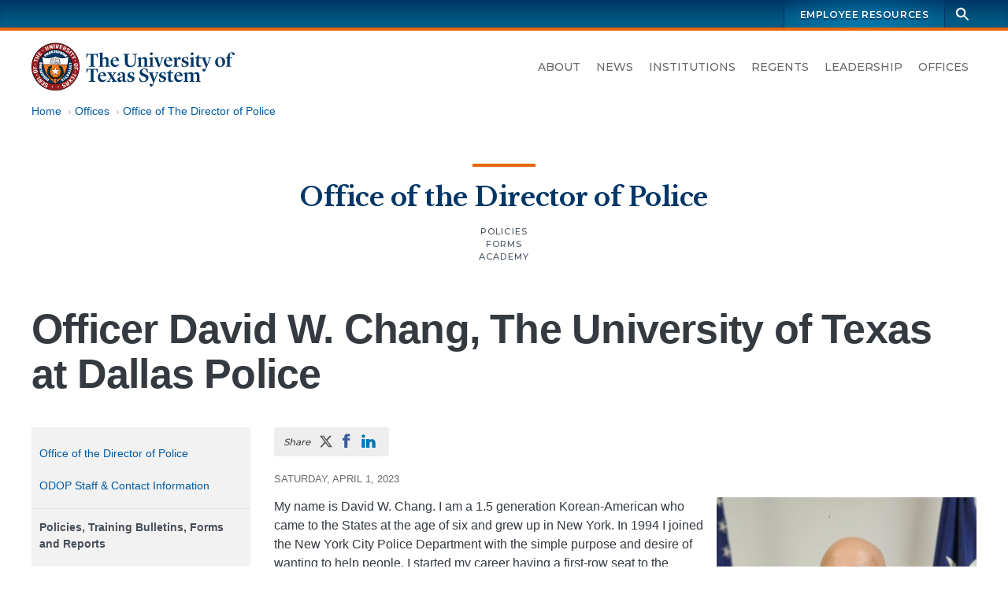

--- FILE ---
content_type: text/html; charset=UTF-8
request_url: https://utsystem.edu/offices/police/blog/officer-david-w-chang-university-of-texas-at-dallas-police-2023-04-01
body_size: 9691
content:

<!DOCTYPE html>
<html  lang="en" dir="ltr" prefix="og: https://ogp.me/ns#">
  <head>
    <meta charset="utf-8" />
<noscript><style>form.antibot * :not(.antibot-message) { display: none !important; }</style>
</noscript><script async src="https://www.googletagmanager.com/gtag/js?id=UA-12550324-2"></script>
<script>window.dataLayer = window.dataLayer || [];function gtag(){dataLayer.push(arguments)};gtag("js", new Date());gtag("set", "developer_id.dMDhkMT", true);gtag("config", "UA-12550324-2", {"groups":"default","anonymize_ip":true,"page_placeholder":"PLACEHOLDER_page_path","allow_ad_personalization_signals":false});gtag("config", "G-LCLHS096CF", {"groups":"default","page_placeholder":"PLACEHOLDER_page_location","allow_ad_personalization_signals":false});</script>
<meta name="description" content="Officer David Chang My name is David W. Chang." />
<meta name="geo.region" content="US-TX" />
<meta name="geo.placename" content="The University of Texas System" />
<meta name="geo.position" content="30.269753, -97.744423" />
<link rel="canonical" href="https://utsystem.edu/offices/police/blog/officer-david-w-chang-university-of-texas-at-dallas-police-2023-04-01" />
<meta property="og:site_name" content="The University of Texas System" />
<meta property="og:type" content="article" />
<meta property="og:url" content="https://utsystem.edu/offices/police/blog/officer-david-w-chang-university-of-texas-at-dallas-police-2023-04-01" />
<meta property="og:title" content="Officer David W. Chang, The University of Texas at Dallas Police" />
<meta property="og:description" content="Officer David Chang My name is David W. Chang." />
<meta property="og:image" content="https://utsystem.edu/sites/default/files/styles/default_max_width/public/social-media-card_0.jpg?itok=MlIM8ky3" />
<meta property="og:image:width" content="1270" />
<meta property="og:image:height" content="714" />
<meta property="og:image:alt" content="UT System seal and name, with text on image: The University of Texas System" />
<meta property="og:updated_time" content="Mon, 2023-04-03" />
<meta property="place:location:latitude" content="30.269753775510136" />
<meta property="place:location:longitude" content="-97.74442385094152" />
<meta property="og:street_address" content="210 W 7th Street" />
<meta property="og:locality" content="Austin" />
<meta property="og:region" content="Texas" />
<meta property="og:postal_code" content="78701-2982" />
<meta property="og:country_name" content="United States of America" />
<meta property="og:phone_number" content="+1 512-499-4200" />
<meta property="article:author" content="Irene Benavides" />
<meta property="article:published_time" content="Mon, 2023-04-03" />
<meta property="article:modified_time" content="Mon, 2023-04-03" />
<meta name="dcterms.date" content="2023-04-03" />
<meta name="twitter:card" content="summary_large_image" />
<meta name="twitter:site" content="@utsystem" />
<meta name="twitter:title" content="Officer David W. Chang, The University of Texas at Dallas Police" />
<meta name="twitter:description" content="Officer David Chang My name is David W. Chang." />
<meta name="twitter:creator" content="@utsystem" />
<meta name="twitter:image:alt" content="UT System seal and name, with text on image: The University of Texas System" />
<meta name="twitter:image" content="https://utsystem.edu/sites/default/files/styles/default_max_width/public/social-media-card_0.jpg?itok=MlIM8ky3" />
<meta name="Generator" content="Drupal 10 (https://www.drupal.org)" />
<meta name="MobileOptimized" content="width" />
<meta name="HandheldFriendly" content="true" />
<meta name="viewport" content="width=device-width, initial-scale=1.0" />
<link rel="icon" href="/themes/custom/utsys/favicon.ico" type="image/vnd.microsoft.icon" />

    <title>Officer David W. Chang, The University of Texas at Dallas Police | The University of Texas System</title>
    <link rel="stylesheet" media="all" href="/sites/default/files/css/css_ShRhBCc8TAD-2aszUiADRxzByuWX6nyOtcnTUEtj5Uw.css?delta=0&amp;language=en&amp;theme=utsys&amp;include=[base64]" />
<link rel="stylesheet" media="all" href="/sites/default/files/css/css_HKz5D1oXk_5pTd86oS_ACTMV069FhL0JQbanNEidZwY.css?delta=1&amp;language=en&amp;theme=utsys&amp;include=[base64]" />
<link rel="stylesheet" media="all" href="/sites/default/files/asset_injector/css/admin_toolbar_tweaks-ac1178b6ff86f42886afc354344fabec.css?t9ar6n" />
<link rel="stylesheet" media="all" href="/sites/default/files/css/css_4fDeKO3b17Tr3I3Q0bGhIS9EB1FaQ51HtjXr2fxpQ70.css?delta=3&amp;language=en&amp;theme=utsys&amp;include=[base64]" />

    
  </head>
  <body class="subsite subsite--theme is-not-admin node--view-mode--full page--node--canonical page-node-94491 page--standard-width path-node page-node-type-blog-post-general">
        <div hidden style="display:none;">
  <svg xmlns="http://www.w3.org/2000/svg">
    <symbol id="search" viewBox="0 0 24 24">
      <path d="M23 21.1l-6.8-6.8c1-1.4 1.6-3.1 1.6-4.9C17.8 4.8 14 1 9.4 1S1.1 4.8 1.1 9.4c0 4.6 3.8 8.4 8.4 8.4 1.9 0 3.6-.6 5-1.7l6.8 6.8 1.7-1.8zM9.5 14.9c-3 0-5.5-2.5-5.5-5.5s2.5-5.5 5.5-5.5S15 6.4 15 9.4s-2.5 5.5-5.5 5.5z"/>
    </symbol>
  </svg>
</div>
    
      <div class="dialog-off-canvas-main-canvas" data-off-canvas-main-canvas>
    


<div class="page page-wrapper">

  
  <header id="navbar" class="site-header" aria-label="The University of Texas System Administration">
    <a href="#main-content" class="sr-only sr-only-focusable skip-link">
      Skip to main content
    </a>
              <div class="site-header--brandbar">
        <div class="container-xl">
          <div class="brandbar d-flex justify-content-between">
            <div class="brandbar--left">
                          </div>
            <div class="brandbar--right">
              


  <nav id="block-utsys-utspromolinks" class="brandbar-nav block block--menu navigation menu--uts-promo-links" data-block-plugin-id="menu_block:uts-promo-links" aria-label="UTS: Promo Links">
    
                  

              
              <ul class="nav">
    
                                  
                                                  
      
              <li class="nav-item">
                
        <a href="/sites/ut4u" class="nav-link" data-drupal-link-system-path="node/43051">Employee Resources</a>
                  </li>
        </ul>
  


      </nav>
              <div class="site-search">
  <form action="/search" class="site-search__form" method="GET">
    <div class="toggle">
      <label class="sr-only" for="site-search-terms">Search terms</label>
      <input class="site-search__terms" autocomplete="off" id="site-search-terms" maxlength="255" name="search" placeholder="Search this site" type="text" value="" />
    </div>
    <button class="site-search__button" type="submit" aria-label="Search">
      <svg class="ico-search" aria-hidden="true">
        <title>Search icon</title>
        <use xlink:href="#search" xmlns:xlink="http://www.w3.org/1999/xlink"></use>
      </svg>
    </button>
  </form>
</div>
            </div>
          </div>
        </div>
      </div>
     
          <div class="site-header--masthead">
        <div class="container-xl">
          <div class="masthead">
            <div class="masthead--left">
                                                                
<a href="/" title="Home" rel="home" class="logo logo--header">
  <span class="sr-only">The University of Texas System</span>
  <img src="/themes/custom/utsys/images/svg/uts-logo-primary-web-0923.svg" alt="The UT System seal and wordmark">
</a>
                                          </div>

            <div class="masthead--right">
                            
                            <button type="button" class="navbar-toggle" data-micromodal-trigger="modal-main-nav">
                <span class="sr-only">Toggle navigation</span>
                <span class="icon-bar"></span>
                <span class="icon-bar"></span>
                <span class="icon-bar"></span>
              </button>

              <div class="site-nav">
                


  <nav id="block-mainnavigation" class="menu--primary-navigation block block--menu navigation menu--main" data-block-plugin-id="menu_block:main" aria-label="Site navigation">
    
                  

              
              <ul class="nav">
    
                                  
                                                  
      
              <li class="nav-item">
                
        <a href="/about" class="nav-link" data-drupal-link-system-path="node/285">About</a>
                  </li>
                                  
                                                  
      
              <li class="nav-item nav-item--dropdown">
                
        <a href="/news" class="nav-link" data-drupal-link-system-path="node/80581">News</a>
                  </li>
                                  
                                                  
      
              <li class="nav-item">
                
        <a href="/institutions" class="nav-link" data-drupal-link-system-path="node/80601">Institutions</a>
                  </li>
                                  
                                                  
      
              <li class="nav-item">
                
        <a href="/offices/board-regents" class="nav-link" data-drupal-link-system-path="node/26326">Regents</a>
                  </li>
                                  
                                                  
      
              <li class="nav-item nav-item--dropdown">
                
        <a href="/leadership" class="nav-link" data-drupal-link-system-path="node/286">Leadership</a>
                  </li>
                                  
                                                  
      
              <li class="nav-item">
                
        <a href="/offices" class="nav-link" data-drupal-link-system-path="node/65896">Offices</a>
                  </li>
        </ul>
  


      </nav>

              </div>
                          </div>
          </div>         </div>
      </div>
     
  </header>
 
    

    <main id="main-content" class="main-container">
                        <div class="container-xl">
          <div class="row">
                        <div class="col">
              

  
  



  <div id="block-utsys-breadcrumbs" data-block-plugin-id="system_breadcrumb_block" class="block block--system block--system-breadcrumb-block block--block-utsys-breadcrumbs">
    
                  
          <div class="block-content">
        
  <nav aria-label="Breadcrumb links">
    <ol class="breadcrumb">
                  <li class="breadcrumb-item">
          <a href="/">Home</a>
        </li>
                        <li class="breadcrumb-item">
          <a href="/offices">Offices</a>
        </li>
                        <li class="breadcrumb-item">
          <a href="/offices/police">Office of The Director of Police</a>
        </li>
              </ol>
  </nav>

      </div>
      </div>

            </div>
                      </div>
        </div>
      
                  <div class="container-xl">
        <div class="row">
                    <div class="col">
            

  
  



  <div id="block-utsys-officepolicesectionheader" data-block-plugin-id="block_content:00e473e8-9acb-420a-96a5-73ff58b49db4" class="block--block-content--section-header block block--block-content block--block-content00e473e8-9acb-420a-96a5-73ff58b49db4 block--block-utsys-officepolicesectionheader">
    
                  
      
  <nav class="block-content" aria-label="Section links">
    
  <div class="field field--name-field-home-link field--type-link field--label-visually_hidden field__items">
    <div class="field__label visually-hidden">Section home</div><a href="/offices/police">Office of the Director of Police</a>
  </div>
  <div class="field field--name-field-child-links field--type-link field--label-visually_hidden field__items">
    <div class="field__label visually-hidden">Related sections</div><ul><li><a href="/offices/police/odop-policies">Policies</a></li><li><a href="/offices/police/forms">Forms</a></li><li><a href="/offices/police/academy">Academy</a></li></ul>
  </div>
  </nav>
  </div>

          </div>
                  </div>
      </div>
      
                  <div class="container-xl">
        <div class="row">
                    <div class="col">
            

  
  



  <div id="block-utsys-page-title" data-block-plugin-id="page_title_block" class="block block--core block--page-title-block block--block-utsys-page-title">
    
                  
          <div class="block-content">
        
  <h1 id="page-title"  class="page-title">
<span>Officer David W. Chang, The University of Texas at Dallas Police</span>
</h1>


      </div>
      </div>

          </div>
                  </div>
      </div>
      
                  
      
              <div class="container-xl">
          <div class="row">
                        <div  class="col-md-9 order-md-2 content-area">
                            
                            
                            
                                                              


                              
                                                                                                <article class="node-content" aria-labelledby="page-title">
                                

  
  



  <div id="block-socialsharinglinks" data-block-plugin-id="utsystem_social" class="block block--utsystem-blocks block--utsystem-social block--block-socialsharinglinks">
    
                  
          <div class="block-content">
        
<div class="sharing-group">
  <h2 class="sharing-group__label">Share</h2>
  <ul  class="sharing-list">
    <!-- X -->
    <li class="sharing-item">
      <a class="sharing-button sharing-button--xtwitter" href="https://x.com/intent/tweet/?text=Officer+David+W.+Chang%2C+The+University+of+Texas+at+Dallas+Police&url=https%3A%2F%2Futsystem.edu%2Foffices%2Fpolice%2Fblog%2Fofficer-david-w-chang-university-of-texas-at-dallas-police-2023-04-01" target="_blank" rel="noopener" title="Share on X">
        <div aria-hidden="true" class="sharing-button__icon">
          <svg xmlns="http://www.w3.org/2000/svg" viewbox="0 0 20 20"><path d="M12.6.75h2.454l-5.36 6.142L16 15.25h-4.937l-3.867-5.07-4.425 5.07H.316l5.733-6.57L0 .75h5.063l3.495 4.633L12.601.75Zm-.86 13.028h1.36L4.323 2.145H2.865z"/>
          </svg>
        </div>
      </a>
    </li>
    <!-- Facebook -->
    <li class="sharing-item">
      <a class="sharing-button sharing-button--facebook" href="https://facebook.com/sharer/sharer.php?u=https%3A%2F%2Futsystem.edu%2Foffices%2Fpolice%2Fblog%2Fofficer-david-w-chang-university-of-texas-at-dallas-police-2023-04-01" target="_blank" rel="noopener" title="Share on Facebook">
        <div aria-hidden="true" class="sharing-button__icon">
          <svg xmlns="http://www.w3.org/2000/svg" viewBox="0 0 26 26"><path d="M18.77 7.46H14.5v-1.9c0-.9.6-1.1 1-1.1h3V.5h-4.33C10.24.5 9.5 3.44 9.5 5.32v2.15h-3v4h3v12h5v-12h3.85l.42-4z"/></svg>
        </div>
      </a>
    </li>
    <!-- LinkedIn -->
    <li class="sharing-item">
      <a class="sharing-button sharing-button--linkedin" href="https://www.linkedin.com/shareArticle?mini=true&url=https%3A%2F%2Futsystem.edu%2Foffices%2Fpolice%2Fblog%2Fofficer-david-w-chang-university-of-texas-at-dallas-police-2023-04-01&title=Officer+David+W.+Chang%2C+The+University+of+Texas+at+Dallas+Police&source=https%3A%2F%2Futsystem.edu%2F" target="_blank" rel="noopener" title="Share on LinkedIn">
        <div aria-hidden="true" class="sharing-button__icon">
          <svg xmlns="http://www.w3.org/2000/svg" viewBox="0 0 24 24"><path d="M6.5 21.5h-5v-13h5v13zM4 6.5C2.5 6.5 1.5 5.3 1.5 4s1-2.4 2.5-2.4c1.6 0 2.5 1 2.6 2.5 0 1.4-1 2.5-2.6 2.5zm11.5 6c-1 0-2 1-2 2v7h-5v-13h5V10s1.6-1.5 4-1.5c3 0 5 2.2 5 6.3v6.7h-5v-7c0-1-1-2-2-2z"/></svg>
        </div>
      </a>
    </li>
  </ul>
</div>

      </div>
      </div>

  
  



  <div id="block-utsys-content" data-block-plugin-id="system_main_block" class="block block--system block--system-main-block block--block-utsys-content">
    
                  
          <div class="block-content">
        

<div class="node node--type-blog-post-general node-content node--view-mode-full">
  
    

  
  <div class="node-content__wrapper">
    
  <div class="field field--name-field-release-date field--type-datetime field--label-hidden field__items">
        <div class="field__item"><time datetime="2023-04-01T12:00:00Z">Saturday, April 1, 2023</time>
</div>
  </div>
  <div class="clearfix text-formatted field field--name-body field--type-text-with-summary field--label-hidden field__items">
        <div class="field__item"><figure role="group" class="align-right">
<div class="media media--type-image media--view-mode-media-width-2-0">
  
      
  <div class="field field--name-image field--type-image field--label-hidden field__items">
        <div class="field__item">  <img loading="lazy" src="/sites/default/files/styles/width_330/public/dc_pic.jpg?itok=7MytCP9V" width="330" height="407" alt="UT Dallas Officer David Chang">


</div>
  </div>
  </div>

<figcaption>Officer David Chang</figcaption>
</figure>
<p>My name is David W. Chang. I am a 1.5 generation Korean-American who came to the States at the age of six and grew up in New York. In 1994 I joined the New York City Police Department with the simple purpose and desire of wanting to help people. I started my career having a first-row seat to the greatest show on earth as well as experiencing one of the most tragic events in recent memory (9/11). During my years in the NYPD, I was assigned to various and diverse units within the NYPD starting from Patrol, Peddler Unit, Community Policing Unit, Anti-Crime Unit, Precinct Detective Squad, Internal Affairs Bureau and my last 9 years in the Counterterrorism Bureau assigned to the World Trade Center Command.</p><p>Joining the NYPD was a calling and I personally believe we in law enforcement are doing God's work. I was blessed to have worked with and led many dedicated and honorable people who served and protected the people of New York.</p><p>After retiring in 2016 after serving in the NYPD for 22+ years, my wife Sarah and I of 25 years of marriage and daughter Joules moved to Texas.</p><p>After two years of retirement, I realized that “the grass is always greener on the other side”. It seems during one’s career, we are always looking forward to retirement but once retired, I personally missed the “job” as we called it in the NYPD but more so, the people I worked with.</p><p>In 2019 I was given the opportunity to pursue my calling in law enforcement again with University of Texas at Dallas Police Department.&nbsp; My approach and philosophy for policing was always to treat people with courtesy, professionalism and respect. In addition, I personally approach policing at the University of Texas at Dallas campus as if my daughter attended the University. I believe our function in law enforcement is vital to the safety and security of all in our society and we should all take pride in our dedication in serving and protecting our community.&nbsp;&nbsp;&nbsp;&nbsp;</p></div>
  </div>
  </div>

</div>

      </div>
      </div>

                </article>
                          </div>

                                                      <aside class="col-md-3 order-md-1 sidebar sidebar--primary">
                  


  <nav id="block-utsys-officepolice" data-block-plugin-id="menu_block:menu-office-police" class="block block--menu navigation menu--menu-office-police" aria-label="Office - Police">
    
                  

              
              <ul class="nav">
    
                                  
                                                  
      
              <li class="nav-item">
                
        <a href="/offices/police" title="Office of the Director of Police" class="nav-link" data-drupal-link-system-path="node/26151">Office of the Director of Police</a>
                  </li>
                                  
                                                  
      
              <li class="nav-item nav-item--dropdown">
                
        <a href="/offices/police/odop-staff-contact-information" title="ODOP Staff" class="nav-link" data-drupal-link-system-path="node/45386">ODOP Staff &amp; Contact Information</a>
                  </li>
                                  
                                  
      
              <li class="nav-item">
          <span class="nav-separator"><hr></span>
                  </li>
                                  
                                                  
      
              <li class="nav-item">
          <span class="nav-nolink">Policies, Training Bulletins, Forms and Reports</span>
                  </li>
                                  
                                                  
      
              <li class="nav-item nav-item--dropdown">
                
        <a href="/offices/police/odop-policies" title="ODOP Policies" class="nav-link" data-drupal-link-system-path="node/46741">ODOP Policies</a>
                  </li>
                                  
                                                  
      
              <li class="nav-item">
                
        <a href="/offices/police/training-bulletins" title="Training Bulletins" class="nav-link" data-drupal-link-system-path="node/47561">Training Bulletins</a>
                  </li>
                                  
                                                  
      
              <li class="nav-item">
                
        <a href="/offices/police/forms" title="Forms" class="nav-link" data-drupal-link-system-path="node/46721">Forms</a>
                  </li>
                                  
                                                  
      
              <li class="nav-item">
                
        <a href="https://app.smartsheet.com/b/form/67ede7513798401abb33b5e37b639114" class="nav-link">Form Submission</a>
                  </li>
                                  
                                                  
      
              <li class="nav-item">
                
        <a href="/offices/police/reports" class="nav-link" data-drupal-link-system-path="node/64541">Reports</a>
                  </li>
                                  
                                  
      
              <li class="nav-item">
          <span class="nav-separator"><hr></span>
                  </li>
                                  
                                                  
      
              <li class="nav-item nav-item--dropdown">
                
        <a href="/offices/police/academy" title="The University of Texas System Police Academy" class="nav-link" data-drupal-link-system-path="node/26646">Academy</a>
                  </li>
                                  
                                                  
      
              <li class="nav-item">
                
        <a href="/offices/police/firing-range-dates" title="Firing Range Dates" class="nav-link" data-drupal-link-system-path="node/41296">Firing Range Dates</a>
                  </li>
                                  
                                  
      
              <li class="nav-item">
          <span class="nav-separator"><hr></span>
                  </li>
                                  
                                  
      
              <li class="nav-item">
          <span class="nav-nolink">Training</span>
                  </li>
                                  
                                                  
      
              <li class="nav-item">
                
        <a href="/offices/police/training-coordinator-and-contact" class="nav-link" data-drupal-link-system-path="node/90121">Training Coordinator and Contact</a>
                  </li>
                                  
                                                  
      
              <li class="nav-item">
                
        <a href="/offices/police/course-lesson-plans" title="Course Lesson Plans" class="nav-link" data-drupal-link-system-path="node/100021">Course Lesson Plans</a>
                  </li>
                                  
                                                  
      
              <li class="nav-item">
                
        <a href="/offices/police/training-calendar" class="nav-link" data-drupal-link-system-path="node/91386">Training Calendar</a>
                  </li>
                                  
                                  
      
              <li class="nav-item">
          <span class="nav-separator"><hr></span>
                  </li>
                                  
                                                  
      
              <li class="nav-item">
          <span class="nav-nolink">Across our Institutional Police Departments</span>
                  </li>
                                  
                                                  
      
              <li class="nav-item">
                
        <a href="/offices/police/chiefs-of-police" title="Chiefs of Police" class="nav-link" data-drupal-link-system-path="node/45391">Chiefs of Police</a>
                  </li>
                                  
                                                  
      
              <li class="nav-item">
                
        <a href="/offices/police/employment-opportunities" title="Employment Opportunities" class="nav-link" data-drupal-link-system-path="node/45381">Employment Opportunities</a>
                  </li>
                                  
                                                  
      
              <li class="nav-item">
                
        <a href="/offices/police/history" title="History" class="nav-link" data-drupal-link-system-path="node/26481">History</a>
                  </li>
                                  
                                  
      
              <li class="nav-item">
          <span class="nav-separator"><hr></span>
                  </li>
                                  
                                                  
      
              <li class="nav-item">
          <span class="nav-nolink">Resources</span>
                  </li>
                                  
                                                  
      
              <li class="nav-item">
                
        <a href="/offices/police/covid-resources-utsp" class="nav-link" data-drupal-link-system-path="node/77991">COVID RESOURCES FOR UTSP</a>
                  </li>
                                  
                                                  
      
              <li class="nav-item">
                
        <a href="/offices/police/utsp-specialty-uniform-items" title="UTSP Specialty Uniform Items" class="nav-link" data-drupal-link-system-path="node/26436">UTSP Specialty Uniform Items</a>
                  </li>
                                  
                                                  
      
              <li class="nav-item">
                
        <a href="/offices/police/external-resources" title="External Resources" class="nav-link" data-drupal-link-system-path="node/26441">External Resources</a>
                  </li>
        </ul>
  


      </nav>

                </aside>
                          
                        
          </div>
        </div>
              </main> 
  
<footer class="footer">
  <h2 class="sr-only">UT System Links and Contact Information</h2>
      <div class="footer--links">
      <div class="container-xl">
        <div class="row">
          


  <div class="col-md">
      <nav id="block-footer-academic-institutions" data-block-plugin-id="menu_block:menu-institutions-academic" class="block block--menu navigation menu--menu-institutions-academic" aria-label="Academic Institutions">
    
                  <h3 id="block-footer-academic-institutions-menu" class="nav-title">
          Academic Institutions
        </h3>
              

              
              <ul class="nav">
    
                                  
                                                  
      
              <li class="nav-item">
                
        <a href="https://www.uta.edu/" class="nav-link">UT Arlington</a>
                  </li>
                                  
                                                  
      
              <li class="nav-item">
                
        <a href="https://www.utexas.edu/" class="nav-link">UT Austin</a>
                  </li>
                                  
                                                  
      
              <li class="nav-item">
                
        <a href="https://www.utdallas.edu/" class="nav-link">UT Dallas</a>
                  </li>
                                  
                                                  
      
              <li class="nav-item">
                
        <a href="https://www.utep.edu/" class="nav-link">UT El Paso</a>
                  </li>
                                  
                                                  
      
              <li class="nav-item">
                
        <a href="https://www.utpb.edu/" class="nav-link">UT Permian Basin</a>
                  </li>
                                  
                                                  
      
              <li class="nav-item">
                
        <a href="https://www.utrgv.edu/" class="nav-link">UT Rio Grande Valley</a>
                  </li>
                                  
                                                  
      
              <li class="nav-item">
                
        <a href="https://www.utsa.edu/" class="nav-link">UT San Antonio</a>
                  </li>
                                  
                                                  
      
              <li class="nav-item">
                
        <a href="https://www.sfasu.edu/" class="nav-link">Stephen F. Austin</a>
                  </li>
                                  
                                                  
      
              <li class="nav-item">
                
        <a href="https://www.uttyler.edu/" class="nav-link">UT Tyler</a>
                  </li>
        </ul>
  


      </nav>

  </div>


  <div class="col-md">
      <nav id="block-footer-health-institutions" data-block-plugin-id="menu_block:menu-institutions-health" class="block block--menu navigation menu--menu-institutions-health" aria-label="Health Institutions">
    
                  <h3 id="block-footer-health-institutions-menu" class="nav-title">
          Health Institutions
        </h3>
              

              
              <ul class="nav">
    
                                  
                                                  
      
              <li class="nav-item">
                
        <a href="https://www.utsouthwestern.edu/" title="UT Southwestern Medical Center (Dallas)" class="nav-link">UT Southwestern</a>
                  </li>
                                  
                                                  
      
              <li class="nav-item">
                                  
        <a href="https://www.utmb.edu/" class="nav-link" title="UT Medical Branch at Galveston">UTMB Galveston</a>
                  </li>
                                  
                                                  
      
              <li class="nav-item">
                
        <a href="https://www.uth.edu/" title="UT Health Science Center at Houston" class="nav-link">UTHealth Houston</a>
                  </li>
                                  
                                                  
      
              <li class="nav-item">
                
        <a href="https://www.mdanderson.org/" title="UT MD Anderson Cancer Center (Houston)" class="nav-link">UT MD Anderson</a>
                  </li>
        </ul>
  


      </nav>

  </div>


  <div class="col-md">
      <nav id="block-footer-utsystem" data-block-plugin-id="menu_block:menu-leadership" class="block block--menu navigation menu--menu-leadership" aria-label="UT System">
    
                  <h3 id="block-footer-utsystem-menu" class="nav-title">
          UT System
        </h3>
              

              
              <ul class="nav">
    
                                  
                                                  
      
              <li class="nav-item">
                
        <a href="/about" title="" class="nav-link" data-drupal-link-system-path="node/285">About</a>
                  </li>
                                  
                                                  
      
              <li class="nav-item">
                
        <a href="/smartbook" class="nav-link">SmartBook</a>
                  </li>
                                  
                                                  
      
              <li class="nav-item">
                
        <a href="/chancellor" target="" class="nav-link" data-drupal-link-system-path="node/80536">Office of the Chancellor</a>
                  </li>
                                  
                                                  
      
              <li class="nav-item">
                
        <a href="/offices/board-regents" target="" class="nav-link" data-drupal-link-system-path="node/26326">Board of Regents</a>
                  </li>
                                  
                                                  
      
              <li class="nav-item">
                
        <a href="/leadership" class="nav-link" data-drupal-link-system-path="node/286">Leadership</a>
                  </li>
                                  
                                                  
      
              <li class="nav-item">
                
        <a href="/offices" title="" class="nav-link" data-drupal-link-system-path="node/65896">Offices</a>
                  </li>
                                  
                                                  
      
              <li class="nav-item">
                
        <a href="/directory" target="" class="nav-link" data-drupal-link-system-path="node/1091">Directory</a>
                  </li>
                                  
                                                  
      
              <li class="nav-item">
                
        <a href="/sites/ut4u" title="" class="nav-link" data-drupal-link-system-path="node/43051">UT4U</a>
                  </li>
                                  
                                                  
      
              <li class="nav-item">
                
        <a href="http://outlook.office365.com" class="nav-link">Outlook Web Access</a>
                  </li>
        </ul>
  


      </nav>

  </div>


  <div class="col-md">
      <nav id="block-footer-info-center" data-block-plugin-id="menu_block:menu-ut-system" class="block block--menu navigation menu--menu-ut-system" aria-label="Info Center">
    
                  <h3 id="block-footer-info-center-menu" class="nav-title">
          Info Center
        </h3>
              

              
              <ul class="nav">
    
                                  
                                                  
      
              <li class="nav-item">
                
        <a href="/sites/policy-library" class="nav-link" data-drupal-link-system-path="node/80586">Policy Library</a>
                  </li>
                                  
                                                  
      
              <li class="nav-item">
                
        <a href="/offices/board-of-regents/regents-rules-and-regulations" target="" class="nav-link" data-drupal-link-system-path="node/3526">Regents&#039; Rules &amp; Regulations</a>
                  </li>
                                  
                                                  
      
              <li class="nav-item">
                
        <a href="/documents/reports-state" title="" class="nav-link" data-drupal-link-system-path="node/2896">Reports to the State</a>
                  </li>
                                  
                                                  
      
              <li class="nav-item">
                
        <a href="/documents/audit-reports-institution" title="Direct link to the audit reports" class="nav-link" data-drupal-link-system-path="node/26061">Audit Reports</a>
                  </li>
                                  
                                                  
      
              <li class="nav-item">
                
        <a href="/privacy" title="Website Privacy Statement on the Collection and Use of Information Gathered from the General Public" class="nav-link" data-drupal-link-system-path="node/189">Privacy Statement</a>
                  </li>
                                  
                                                  
      
              <li class="nav-item">
                
        <a href="/privacy#links" target="" class="nav-link" data-drupal-link-system-path="node/189">Linking Notice</a>
                  </li>
                                  
                                                  
      
              <li class="nav-item">
                
        <a href="/copyright" title="Copyright" class="nav-link" data-drupal-link-system-path="node/13286">Copyright</a>
                  </li>
                                  
                                                  
      
              <li class="nav-item">
                
        <a href="/accessibility" title="Accessibility" class="nav-link" data-drupal-link-system-path="node/184">Accessibility</a>
                  </li>
                                  
                                                  
      
              <li class="nav-item">
                
        <a href="/offices/general-counsel/open-records" title="" class="nav-link" data-drupal-link-system-path="node/210">Open Records</a>
                  </li>
        </ul>
  


      </nav>

  </div>


  <div class="col-md">
      <nav id="block-footer-resources" data-block-plugin-id="menu_block:menu-information" class="block block--menu navigation menu--menu-information" aria-label="Resources">
    
                  <h3 id="block-footer-resources-menu" class="nav-title">
          Resources
        </h3>
              

              
              <ul class="nav">
    
                                  
                                                  
      
              <li class="nav-item">
                                  
        <a href="/offices/human-resources/careers" class="nav-link" data-drupal-link-system-path="node/91506">Careers</a>
                  </li>
                                  
                                                  
      
              <li class="nav-item">
                
        <a href="/documents" title="" class="nav-link" data-drupal-link-system-path="node/80541">Document Library</a>
                  </li>
                                  
                                                  
      
              <li class="nav-item">
                                  
        <a href="https://seekut.utsystem.edu/" class="nav-link" target="">seekUT</a>
                  </li>
                                  
                                                  
      
              <li class="nav-item">
                
        <a href="http://data.utsystem.edu" title="" class="nav-link">UT System Dashboard</a>
                  </li>
                                  
                                                  
      
              <li class="nav-item">
                
        <a href="/contact" class="nav-link" data-drupal-link-system-path="node/71926">Contact UT System</a>
                  </li>
        </ul>
  


      </nav>

  </div>


  <div class="col-md">
      <nav id="block-footer-state-links" data-block-plugin-id="menu_block:menu-state-links" class="block block--menu navigation menu--menu-state-links" aria-label="State Links">
    
                  <h3 id="block-footer-state-links-menu" class="nav-title">
          State Links
        </h3>
              

              
              <ul class="nav">
    
                                  
                                                  
      
              <li class="nav-item">
                
        <a href="https://texas.gov" class="nav-link">State of Texas</a>
                  </li>
                                  
                                                  
      
              <li class="nav-item">
                
        <a href="https://sao.fraud.texas.gov/" class="nav-link">Fraud Reporting</a>
                  </li>
                                  
                                                  
      
              <li class="nav-item">
                
        <a href="https://gov.texas.gov/organization/hsgd" class="nav-link">Texas Homeland Security</a>
                  </li>
                                  
                                                  
      
              <li class="nav-item">
                
        <a href="http://veterans.portal.texas.gov" title="" class="nav-link">Texas Veterans Portal</a>
                  </li>
                                  
                                                  
      
              <li class="nav-item">
                
        <a href="https://www.tsl.texas.gov/trail/index.html" class="nav-link">Statewide Search</a>
                  </li>
        </ul>
  


      </nav>

  </div>

        </div>
      </div>
    </div>
  
      <div class="footer--contact container-xl text-center py-3 py-md-7">
      
<a href="/" title="Home" rel="home" class="logo logo--footer">
  <span class="sr-only">The University of Texas System</span>
  <img src="/themes/custom/utsys/images/svg/uts-logo-primary-web-0923.svg" alt="The UT System seal and wordmark">
</a>
      

  
  



  <div id="block-footersocialicons" data-block-plugin-id="block_content:29a2efed-4453-4cc5-8ee3-804c20dc38a6" class="block--block-content--basic block block--block-content block--block-content29a2efed-4453-4cc5-8ee3-804c20dc38a6 block--block-footersocialicons">
    
                  
          <div class="block-content">
        
  <div class="clearfix text-formatted field field--name-body field--type-text-with-summary field--label-hidden field__items">
        <div class="field__item"><ul class="social-media-icons smi-footer">
  <li class="smi-x"><a href="https://twitter.com/utsystem" target="_blank"><span class="sr-only">UT System on Twitter</span></a></li>
  <li class="smi-facebook"><a href="https://www.facebook.com/pages/University-of-Texas-System/198151343554844" target="_blank"><span class="sr-only">UT System on Facebook</span></a></li>
  <li class="smi-instagram"><a href="https://www.instagram.com/ut_system/" target="_blank"><span class="sr-only">UT System on Instagram</span></a></li>
  <li class="smi-linkedin"><a href="https://www.linkedin.com/company/the-university-of-texas-system/" target="_blank"><span class="sr-only">UT System on LinkedIn</span></a></li>
</ul></div>
  </div>
      </div>
      </div>

  
  



  <div id="block-utsys-newfooterlogo" data-block-plugin-id="block_content:0d6e48ed-c685-42e7-a0a5-97a6c08887b8" class="block--block-content--basic block block--block-content block--block-content0d6e48ed-c685-42e7-a0a5-97a6c08887b8 block--block-utsys-newfooterlogo">
    
                  
          <div class="block-content">
        
  <div class="clearfix text-formatted field field--name-body field--type-text-with-summary field--label-hidden field__items">
        <div class="field__item"><p>© 2026 The University of Texas System. 210 West 7th Street,&nbsp;Austin, Texas 78701-2982. (512) 499-4200</p></div>
  </div>
      </div>
      </div>

    </div>
    </footer>


 
      
  <div class="region region-navigation-mobile">
    <div id="modal-main-nav" aria-hidden="true" class="mmodal">
      <div tabindex="-1" data-micromodal-close class="mmodal--overlay">

        <div role="dialog" aria-modal="true" aria-labelledby="modal-main-nav-title" class="mmodal--container">
          <header class="mmodal--header" aria-label="Mobile Navigation Dialog">
                        
            <div class="site-logo">
              <a class="logo" href="/" title="Home" rel="home">
              <img src="/themes/custom/utsys/images/svg/uts-logo-primary-white-web-0923.svg" alt="The UT System seal and wordmark">
              <span class="sr-only">The University of Texas System</span>
              </a>
            </div>
            <h2 class="mmodal--title" id="modal-main-nav-title">
              Menu
            </h2>
            <button class="mmodal--close" disabled aria-label="Close modal" data-micromodal-close>&times;</button>
          </header>
          <div class="mmodal--content mmodal--main-nav" id="modal-main-nav-content">
            

  <nav id="block-mainnavigation-3" data-block-plugin-id="menu_block:main" class="block block--menu navigation menu--main" aria-label="Main Navigation - Mobile">
    
                  

              
              <ul class="nav">
    
                                  
                                                  
      
              <li class="nav-item">
                
        <a href="/about" class="nav-link" data-drupal-link-system-path="node/285">About</a>
                  </li>
                                  
                                                  
      
              <li class="nav-item nav-item--dropdown">
                
        <a href="/news" class="nav-link" data-drupal-link-system-path="node/80581">News</a>
                  </li>
                                  
                                                  
      
              <li class="nav-item">
                
        <a href="/institutions" class="nav-link" data-drupal-link-system-path="node/80601">Institutions</a>
                  </li>
                                  
                                                  
      
              <li class="nav-item">
                
        <a href="/offices/board-regents" class="nav-link" data-drupal-link-system-path="node/26326">Regents</a>
                  </li>
                                  
                                                  
      
              <li class="nav-item nav-item--dropdown">
                
        <a href="/leadership" class="nav-link" data-drupal-link-system-path="node/286">Leadership</a>
                  </li>
                                  
                                                  
      
              <li class="nav-item">
                
        <a href="/offices" class="nav-link" data-drupal-link-system-path="node/65896">Offices</a>
                  </li>
        </ul>
  


      </nav>


  <nav id="block-promolinks" class="modal-promo-links block block--menu navigation menu--uts-promo-links" data-block-plugin-id="menu_block:uts-promo-links" aria-label="Promo Links">
    
                  

              
              <ul class="nav">
    
                                  
                                                  
      
              <li class="nav-item">
                
        <a href="/sites/ut4u" class="nav-link" data-drupal-link-system-path="node/43051">Employee Resources</a>
                  </li>
        </ul>
  


      </nav>

          </div>
        </div>
      </div>
    </div> <!-- /micromodal -->
  </div>

  
</div>

  </div>

    
    <script type="application/json" data-drupal-selector="drupal-settings-json">{"path":{"baseUrl":"\/","pathPrefix":"","currentPath":"node\/94491","currentPathIsAdmin":false,"isFront":false,"currentLanguage":"en"},"pluralDelimiter":"\u0003","suppressDeprecationErrors":true,"google_analytics":{"account":"UA-12550324-2","trackOutbound":true,"trackMailto":true,"trackTel":true,"trackDownload":true,"trackDownloadExtensions":"7z|aac|arc|arj|asf|asx|avi|bin|csv|doc(x|m)?|dot(x|m)?|exe|flv|gif|gz|gzip|hqx|jar|jpe?g|js|mp(2|3|4|e?g)|mov(ie)?|msi|msp|pdf|phps|png|ppt(x|m)?|pot(x|m)?|pps(x|m)?|ppam|sld(x|m)?|thmx|qtm?|ra(m|r)?|sea|sit|tar|tgz|torrent|txt|wav|wma|wmv|wpd|xls(x|m|b)?|xlt(x|m)|xlam|xml|z|zip","trackColorbox":true},"ajax":[],"user":{"uid":0,"permissionsHash":"e8c2fad3f052ce6038cafb7943d54dce33dc1bd28477e5df3272336136de9273"}}</script>
<script src="/core/assets/vendor/jquery/jquery.min.js?v=3.7.1"></script>
<script src="/core/assets/vendor/once/once.min.js?v=1.0.1"></script>
<script src="/core/misc/drupalSettingsLoader.js?v=10.4.9"></script>
<script src="/core/misc/drupal.js?v=10.4.9"></script>
<script src="/core/misc/drupal.init.js?v=10.4.9"></script>
<script src="/sites/default/files/asset_injector/js/close_off_canvas_layout_builder_iframe_modal_-0ebd7f1c8e0065e9fcc8d79f9f5e336a.js?t9ar6n"></script>
<script src="/modules/contrib/google_analytics/js/google_analytics.js?v=10.4.9"></script>
<script src="https://siteimproveanalytics.com/js/siteanalyze_67961533.js" async></script>
<script src="/themes/custom/utsys/js/popper.min.js?t9ar6n"></script>
<script src="/themes/custom/utsys/js/bootstrap.min.js?t9ar6n"></script>
<script src="/themes/custom/utsys/js/global.js?t9ar6n"></script>
<script src="/themes/custom/utsys/js/vendor/uri.js?t9ar6n"></script>
<script src="/themes/custom/utsys/js/vendor/micromodal.min.js?t9ar6n"></script>
<script src="/modules/custom/utsystem_blocks/js/utsystem-social.js?v=1.x"></script>

  </body>
</html>


--- FILE ---
content_type: text/css
request_url: https://utsystem.edu/sites/default/files/css/css_ShRhBCc8TAD-2aszUiADRxzByuWX6nyOtcnTUEtj5Uw.css?delta=0&language=en&theme=utsys&include=eJx1T-1uwzAIfKEkfiSEbZKwYDsydG3efjSdtErN_iDEfXCHqmTA9YuStR6S6oS5cAVrTSJ2sDvhpgN-8qK0Be6dzahCPGBmkgy6Y-K6gFHZr1SZDFkUSKhQtUtnelgngU759vjXaOVMkN3GKENq1VM4o-BCV2wt2A1iaxvMqOYjXf-2FeumC38_S6zU25A2yuyw87L_8NppC2_7UBzHMLMY9SnhbtzqoId68hBRabg9Owgaafhbp7mfobPDTg6n16iexOXjSpip_0KLtIgyqh3iqV5H94FTokFbYpQf8122Nw
body_size: 1835
content:
/* @license GPL-2.0-or-later https://www.drupal.org/licensing/faq */
.text-align-left{text-align:left;}.text-align-right{text-align:right;}.text-align-center{text-align:center;}.text-align-justify{text-align:justify;}.align-left{float:left;}.align-right{float:right;}.align-center{display:block;margin-right:auto;margin-left:auto;}
.fieldgroup{padding:0;border-width:0;}
.container-inline div,.container-inline label{display:inline-block;}.container-inline .details-wrapper{display:block;}.container-inline .hidden{display:none;}
.clearfix::after{display:table;clear:both;content:"";}
.js details:not([open]) .details-wrapper{display:none;}
.hidden{display:none;}.visually-hidden{position:absolute !important;overflow:hidden;clip:rect(1px,1px,1px,1px);width:1px;height:1px;word-wrap:normal;}.visually-hidden.focusable:active,.visually-hidden.focusable:focus-within{position:static !important;overflow:visible;clip:auto;width:auto;height:auto;}.invisible{visibility:hidden;}
.item-list__comma-list,.item-list__comma-list li{display:inline;}.item-list__comma-list{margin:0;padding:0;}.item-list__comma-list li::after{content:", ";}.item-list__comma-list li:last-child::after{content:"";}
.js .js-hide{display:none;}.js-show{display:none;}.js .js-show{display:block;}@media (scripting:enabled){.js-hide.js-hide{display:none;}.js-show{display:block;}}
.nowrap{white-space:nowrap;}
.position-container{position:relative;}
.reset-appearance{margin:0;padding:0;border:0 none;background:transparent;line-height:inherit;-webkit-appearance:none;appearance:none;}
.resize-none{resize:none;}.resize-vertical{min-height:2em;resize:vertical;}.resize-horizontal{max-width:100%;resize:horizontal;}.resize-both{max-width:100%;min-height:2em;resize:both;}
.system-status-counter__status-icon{display:inline-block;width:25px;height:25px;vertical-align:middle;}.system-status-counter__status-icon::before{display:block;width:100%;height:100%;content:"";background-repeat:no-repeat;background-position:center 2px;background-size:16px;}.system-status-counter__status-icon--error::before{background-image:url(/core/misc/icons/e32700/error.svg);}.system-status-counter__status-icon--warning::before{background-image:url(/core/misc/icons/e29700/warning.svg);}.system-status-counter__status-icon--checked::before{background-image:url(/core/misc/icons/73b355/check.svg);}
.system-status-report-counters__item{width:100%;margin-bottom:0.5em;padding:0.5em 0;text-align:center;white-space:nowrap;background-color:rgba(0,0,0,0.063);}@media screen and (min-width:60em){.system-status-report-counters{display:flex;flex-wrap:wrap;justify-content:space-between;}.system-status-report-counters__item--half-width{width:49%;}.system-status-report-counters__item--third-width{width:33%;}}
.system-status-general-info__item{margin-top:1em;padding:0 1em 1em;border:1px solid #ccc;}.system-status-general-info__item-title{border-bottom:1px solid #ccc;}
.tablesort{display:inline-block;width:16px;height:16px;background-size:100%;}.tablesort--asc{background-image:url(/core/misc/icons/787878/twistie-down.svg);}.tablesort--desc{background-image:url(/core/misc/icons/787878/twistie-up.svg);}
.caption{display:table;}.caption > *{display:block;max-width:100%;}.caption > figcaption{display:table-caption;max-width:none;caption-side:bottom;}.caption > figcaption[contenteditable="true"]:empty::before{content:attr(data-placeholder);font-style:italic;}
.caption .media .field,.caption .media .field *{float:none;margin:unset;}
.Indent1{margin-left:2rem;}.Indent2{margin-left:4rem;}.Indent3{margin-left:6rem;}.Indent4{margin-left:8rem;}.Indent5{margin-left:10rem;}.Indent6{margin-left:12rem;}.Indent7{margin-left:14rem;}.Indent8{margin-left:16rem;}.Indent9{margin-left:18rem;}.Indent10{margin-left:20rem;}
.utemplate--cols{container-type:inline-size;container-name:utemplate-cols;}@container utemplate-cols (max-width:699px){[data-utemplate-nostack='true'] > .utemplate--cols__wrapper{display:grid;gap:1rem;}}@container utemplate-cols (min-width:700px){.utemplate--cols__wrapper{display:grid;gap:2rem;}}:not([data-utemplate-layout *= '-']) > .utemplate--cols__wrapper{grid-auto-flow:column;grid-auto-columns:1fr;}[data-utemplate-layout ='20-80'] > .utemplate--cols__wrapper{grid-template-columns:1fr 4fr;}[data-utemplate-layout = '25-75'] > .utemplate--cols__wrapper{grid-template-columns:1fr 3fr;}[data-utemplate-layout = '33-66'] > .utemplate--cols__wrapper{grid-template-columns:1fr 2fr;}[data-utemplate-layout = '50-50'] > .utemplate--cols__wrapper{grid-template-columns:1fr 1fr;}[data-utemplate-layout = '66-33'] > .utemplate--cols__wrapper{grid-template-columns:2fr 1fr;}[data-utemplate-layout = '75-25'] > .utemplate--cols__wrapper{grid-template-columns:3fr 1fr;}[data-utemplate-layout = '80-20'] > .utemplate--cols__wrapper{grid-template-columns:4fr 1fr;}
.sharing-group{display:inline-flex;align-items:center;background-color:#eee;border-radius:4px;margin:0 0 1rem;padding:7px 12px 10px;}.sharing-group__label{font-size:0.75rem;color:#444;font-style:italic;line-height:1;margin:0;margin-right:0.25rem;padding-top:0.25rem;}.sharing-list{padding:0;list-style:none;display:flex;align-items:flex-start;margin:0;}.sharing-button{display:block;text-decoration:none;color:#fff;margin:0 0.25rem;width:1.25rem;height:1.25rem;}.sharing-button svg{fill:#aaa;transition:fill 175ms ease-in-out;width:100%;}.sharing-button--facebook .sharing-button__icon{position:relative;top:-2px;}.sharing-button--facebook svg{fill:#3b5998;}.sharing-button--facebook:hover svg,.sharing-button--facebook:focus svg{fill:#2d4373;}.sharing-button--xtwitter .sharing-button__icon{position:relative;right:-4px;}.sharing-button--xtwitter svg{fill:#575757;}.sharing-button--xtwitter:hover svg,.sharing-button--xtwitter:focus svg{fill:#323232;}.sharing-button--linkedin .sharing-button__icon{position:relative;top:-2px;}.sharing-button--linkedin svg{fill:#0077b5;}.sharing-button--linkedin:hover svg,.sharing-button--linkedin:focus svg{fill:#046293;}


--- FILE ---
content_type: text/css
request_url: https://utsystem.edu/sites/default/files/css/css_HKz5D1oXk_5pTd86oS_ACTMV069FhL0JQbanNEidZwY.css?delta=1&language=en&theme=utsys&include=eJx1T-1uwzAIfKEkfiSEbZKwYDsydG3efjSdtErN_iDEfXCHqmTA9YuStR6S6oS5cAVrTSJ2sDvhpgN-8qK0Be6dzahCPGBmkgy6Y-K6gFHZr1SZDFkUSKhQtUtnelgngU759vjXaOVMkN3GKENq1VM4o-BCV2wt2A1iaxvMqOYjXf-2FeumC38_S6zU25A2yuyw87L_8NppC2_7UBzHMLMY9SnhbtzqoId68hBRabg9Owgaafhbp7mfobPDTg6n16iexOXjSpip_0KLtIgyqh3iqV5H94FTokFbYpQf8122Nw
body_size: 46060
content:
@import url("https://fonts.googleapis.com/css?family=Libre+Baskerville:400,400i,700|Montserrat:400,500,600,700|Open+Sans:300,400,400i,600,700&display=swap");@import url("https://fonts.googleapis.com/css2?family=Baskervville:ital@0;1&display=swap");@import url("https://fonts.googleapis.com/css2?family=Baskervville:ital@0;1&display=swap");
/* @license GPL-2.0-or-later https://www.drupal.org/licensing/faq */
.block--block-content--section-header{display:flex;flex-direction:column;align-items:center;padding-block-end:var(--space-xs-l);margin-top:2rem;}.block--block-content--section-header .field--name-field-home-link{max-width:65rem;font-family:var(--uts-font-serif);font-weight:bold;font-size:var(--step-5);letter-spacing:-0.015em;position:relative;margin:0 0 0.5em;padding-top:0.75em;text-align:center;line-height:1.15;text-wrap:balance;}.block--block-content--section-header .field--name-field-home-link a{color:var(--uts-navy);}.block--block-content--section-header .field--name-field-home-link a:hover{text-decoration:none;}@media screen and (width >= 1230px){.block--block-content--section-header .field--name-field-home-link{font-size:2.625rem;}}.block--block-content--section-header .field--name-field-home-link::before{display:block;content:"";width:80px;height:4px;background-color:var(--uts-orange);position:absolute;top:0;left:50%;transform:translate(-40px);}.block--block-content--section-header .field--name-field-child-links{text-align:center;}.block--block-content--section-header .field--name-field-child-links ul{text-wrap:balance;list-style:none;margin:0 0 1.5em;padding-left:0;}.block--block-content--section-header .field--name-field-child-links ul li{display:block;}@media (width >= 540px){.block--block-content--section-header .field--name-field-child-links ul li{display:inline-block;}}@media (width >= 960px){.block--block-content--section-header .field--name-field-child-links ul > li + li{border-left:1px solid #495460;}}.block--block-content--section-header .field--name-field-parent-link{margin-block-end:1.5em;}.block--block-content--section-header .field--name-field-child-links a,.block--block-content--section-header .field--name-field-parent-link a{display:block;text-decoration:none !important;color:#495460;font-family:var(--uts-font-heading);text-transform:uppercase;font-weight:500;font-size:0.7rem;letter-spacing:0.1em;padding-inline:1.2em;transition:color 0.25s ease-in-out;text-align:center;}.block--block-content--section-header .field--name-field-child-links a:hover,.block--block-content--section-header .field--name-field-child-links a:focus,.block--block-content--section-header .field--name-field-parent-link a:hover,.block--block-content--section-header .field--name-field-parent-link a:focus{color:var(--uts-orange-aa);}
.events.view .view-header h2,.doc-list.cont h3,.news.board .view-header h2,.view-news-releases-home.view-display-id-page_1 .view-content > h3{display:inline-block;font-weight:500;text-transform:uppercase;letter-spacing:0.1em;margin-bottom:0.5em;margin-top:1.5rem;padding-bottom:0.2em;padding-right:1em;color:#003767;border-bottom:3px solid #e7660a;}:root{--uts-orange:#e6660a;--uts-orange-aa:#ca4b0c;--uts-navy:#003767;--uts-blue:#005aa3;--uts-blue-bright:#1f639e;--uts-btn-border-radius:4px;--uts-btn-border-size:3px;--uts-btn-1-color:var(--uts-orange-aa);--uts-btn-1-border-color:hsl(from var(--uts-orange-aa) h s calc(l + 8));--uts-btn-2-color:var(--uts-blue-bright);--uts-btn-2-border-color:#2A7FC8;--uts-btn-2-border-color:hsl(from var(--uts-blue-bright) h s calc(l + 10));--uts-font-heading:"Montserrat",sans-serif;--uts-font-serif:"Libre Baskerville",Palatino,serif;}:root{--blue:#007bff;--indigo:#6610f2;--purple:#6f42c1;--pink:#e83e8c;--red:#a30008;--orange:#fd7e14;--yellow:#ecd40a;--green:#5aa300;--teal:#20c997;--cyan:#00a39b;--white:#fff;--gray:#6c757d;--gray-dark:#343a40;--primary:#003767;--secondary:#e6660a;--success:#5aa300;--info:#00a39b;--warning:#ecd40a;--danger:#a30008;--light:#f8f9fa;--dark:#343a40;--breakpoint-xs:0;--breakpoint-sm:576px;--breakpoint-md:768px;--breakpoint-lg:992px;--breakpoint-xl:1280px;--font-family-sans-serif:-apple-system,BlinkMacSystemFont,"Segoe UI",Roboto,"Helvetica Neue",Arial,"Noto Sans",sans-serif,"Apple Color Emoji","Segoe UI Emoji","Segoe UI Symbol","Noto Color Emoji";--font-family-monospace:SFMono-Regular,Menlo,Monaco,Consolas,"Liberation Mono","Courier New",monospace;}*,*::before,*::after{box-sizing:border-box;}html{font-family:sans-serif;line-height:1.15;-webkit-text-size-adjust:100%;-webkit-tap-highlight-color:rgba(0,0,0,0);}article,aside,figcaption,figure,footer,header,hgroup,main,nav,section{display:block;}body{margin:0;font-family:-apple-system,BlinkMacSystemFont,"Segoe UI",Roboto,"Helvetica Neue",Arial,"Noto Sans",sans-serif,"Apple Color Emoji","Segoe UI Emoji","Segoe UI Symbol","Noto Color Emoji";font-size:1rem;font-weight:400;line-height:1.5;color:#343a40;text-align:left;background-color:#fff;}[tabindex="-1"]:focus:not(:focus-visible){outline:0 !important;}hr{box-sizing:content-box;height:0;overflow:visible;}h1,h2,h3,h4,h5,h6{margin-top:0;margin-bottom:0.5rem;}p{margin-top:0;margin-bottom:1rem;}abbr[title],abbr[data-original-title]{text-decoration:underline;-webkit-text-decoration:underline dotted;text-decoration:underline dotted;cursor:help;border-bottom:0;-webkit-text-decoration-skip-ink:none;text-decoration-skip-ink:none;}address{margin-bottom:1rem;font-style:normal;line-height:inherit;}ol,ul,dl{margin-top:0;margin-bottom:1rem;}ol ol,ul ul,ol ul,ul ol{margin-bottom:0;}dt{font-weight:700;}dd{margin-bottom:0.5rem;margin-left:0;}blockquote{margin:0 0 1rem;}b,strong{font-weight:bolder;}small{font-size:80%;}sub,sup{position:relative;font-size:75%;line-height:0;vertical-align:baseline;}sub{bottom:-0.25em;}sup{top:-0.5em;}a{color:#005aa3;text-decoration:none;background-color:transparent;}a:hover{color:#003767;text-decoration:underline;}a:not([href]):not([class]){color:inherit;text-decoration:none;}a:not([href]):not([class]):hover{color:inherit;text-decoration:none;}pre,code,kbd,samp{font-family:SFMono-Regular,Menlo,Monaco,Consolas,"Liberation Mono","Courier New",monospace;font-size:1em;}pre{margin-top:0;margin-bottom:1rem;overflow:auto;-ms-overflow-style:scrollbar;}figure{margin:0 0 1rem;}img{vertical-align:middle;border-style:none;}svg{overflow:hidden;vertical-align:middle;}table{border-collapse:collapse;}caption{padding-top:0.6rem;padding-bottom:0.6rem;color:#6c757d;text-align:left;caption-side:bottom;}th{text-align:inherit;text-align:-webkit-match-parent;}label{display:inline-block;margin-bottom:0.5rem;}button{border-radius:0;}button:focus:not(:focus-visible){outline:0;}input,button,select,optgroup,textarea{margin:0;font-family:inherit;font-size:inherit;line-height:inherit;}button,input{overflow:visible;}button,select{text-transform:none;}[role=button]{cursor:pointer;}select{word-wrap:normal;}button,[type=button],[type=reset],[type=submit]{-webkit-appearance:button;}button:not(:disabled),[type=button]:not(:disabled),[type=reset]:not(:disabled),[type=submit]:not(:disabled){cursor:pointer;}button::-moz-focus-inner,[type=button]::-moz-focus-inner,[type=reset]::-moz-focus-inner,[type=submit]::-moz-focus-inner{padding:0;border-style:none;}input[type=radio],input[type=checkbox]{box-sizing:border-box;padding:0;}textarea{overflow:auto;resize:vertical;}fieldset{min-width:0;padding:0;margin:0;border:0;}legend{display:block;width:100%;max-width:100%;padding:0;margin-bottom:0.5rem;font-size:1.5rem;line-height:inherit;color:inherit;white-space:normal;}@media (max-width:1200px){legend{font-size:calc(1.275rem + 0.3vw);}}progress{vertical-align:baseline;}[type=number]::-webkit-inner-spin-button,[type=number]::-webkit-outer-spin-button{height:auto;}[type=search]{outline-offset:-2px;-webkit-appearance:none;}[type=search]::-webkit-search-decoration{-webkit-appearance:none;}::-webkit-file-upload-button{font:inherit;-webkit-appearance:button;}output{display:inline-block;}summary{display:list-item;cursor:pointer;}template{display:none;}[hidden]{display:none !important;}h1,h2,h3,h4,h5,h6,.h1,.h2,.h3,.h4,.h5,.h6{margin-bottom:0.5rem;font-family:"Montserrat",sans-serif;font-weight:500;line-height:1.1;}h1,.h1{font-size:2.25rem;}@media (max-width:1200px){h1,.h1{font-size:calc(1.35rem + 1.2vw);}}h2,.h2{font-size:1.875rem;}@media (max-width:1200px){h2,.h2{font-size:calc(1.3125rem + 0.75vw);}}h3,.h3{font-size:1.5rem;}@media (max-width:1200px){h3,.h3{font-size:calc(1.275rem + 0.3vw);}}h4,.h4{font-size:1.125rem;}h5,.h5{font-size:1rem;}h6,.h6{font-size:0.875rem;}.lead{font-size:1.25rem;font-weight:300;}.display-1{font-size:6rem;font-weight:300;line-height:1.1;}@media (max-width:1200px){.display-1{font-size:calc(1.725rem + 5.7vw);}}.display-2{font-size:5.5rem;font-weight:300;line-height:1.1;}@media (max-width:1200px){.display-2{font-size:calc(1.675rem + 5.1vw);}}.display-3{font-size:4.5rem;font-weight:300;line-height:1.1;}@media (max-width:1200px){.display-3{font-size:calc(1.575rem + 3.9vw);}}.display-4{font-size:3.5rem;font-weight:300;line-height:1.1;}@media (max-width:1200px){.display-4{font-size:calc(1.475rem + 2.7vw);}}hr{margin-top:1rem;margin-bottom:1rem;border:0;border-top:1px solid rgba(0,0,0,0.1);}small,.small{font-size:0.875em;font-weight:400;}mark,.mark{padding:0.2em;background-color:#fcf8e3;}.list-unstyled{padding-left:0;list-style:none;}.list-inline{padding-left:0;list-style:none;}.list-inline-item{display:inline-block;}.list-inline-item:not(:last-child){margin-right:0.5rem;}.initialism{font-size:90%;text-transform:uppercase;}.blockquote{margin-bottom:1rem;font-size:1.25rem;}.blockquote-footer{display:block;font-size:0.875em;color:#6c757d;}.blockquote-footer::before{content:"— ";}.img-fluid{max-width:100%;height:auto;}.img-thumbnail{padding:0.25rem;background-color:#fff;border:1px solid #dee2e6;border-radius:0.25rem;max-width:100%;height:auto;}.figure{display:inline-block;}.figure-img{margin-bottom:0.5rem;line-height:1;}.figure-caption{font-size:90%;color:#6c757d;}code{font-size:87.5%;color:#e83e8c;word-wrap:break-word;}a > code{color:inherit;}kbd{padding:0.2rem 0.4rem;font-size:87.5%;color:#fff;background-color:#212529;border-radius:0.2rem;}kbd kbd{padding:0;font-size:100%;font-weight:700;}pre{display:block;font-size:87.5%;color:#212529;}pre code{font-size:inherit;color:inherit;word-break:normal;}.pre-scrollable{max-height:340px;overflow-y:scroll;}.container,.container-fluid,.container-xl,.container-lg,.container-md,.container-sm{width:100%;padding-right:15px;padding-left:15px;margin-right:auto;margin-left:auto;}@media (min-width:576px){.container-sm,.container{max-width:540px;}}@media (min-width:768px){.container-md,.container-sm,.container{max-width:720px;}}@media (min-width:992px){.container-lg,.container-md,.container-sm,.container{max-width:960px;}}@media (min-width:1280px){.container-xl,.container-lg,.container-md,.container-sm,.container{max-width:1230px;}}.row{display:flex;flex-wrap:wrap;margin-right:-15px;margin-left:-15px;}.no-gutters{margin-right:0;margin-left:0;}.no-gutters > .col,.no-gutters > [class*=col-]{padding-right:0;padding-left:0;}.col-xl,.col-xl-auto,.col-xl-12,.col-xl-11,.col-xl-10,.col-xl-9,.col-xl-8,.col-xl-7,.col-xl-6,.col-xl-5,.col-xl-4,.col-xl-3,.col-xl-2,.col-xl-1,.col-lg,.col-lg-auto,.col-lg-12,.col-lg-11,.col-lg-10,.col-lg-9,.col-lg-8,.col-lg-7,.col-lg-6,.col-lg-5,.col-lg-4,.col-lg-3,.col-lg-2,.col-lg-1,.col-md,.col-md-auto,.col-md-12,.col-md-11,.col-md-10,.col-md-9,.col-md-8,.col-md-7,.col-md-6,.col-md-5,.col-md-4,.col-md-3,.col-md-2,.col-md-1,.col-sm,.col-sm-auto,.col-sm-12,.col-sm-11,.col-sm-10,.col-sm-9,.col-sm-8,.col-sm-7,.col-sm-6,.col-sm-5,.col-sm-4,.col-sm-3,.col-sm-2,.col-sm-1,.col,.col-auto,.col-12,.col-11,.col-10,.col-9,.col-8,.col-7,.col-6,.col-5,.col-4,.col-3,.col-2,.col-1{position:relative;width:100%;padding-right:15px;padding-left:15px;}.col{flex-basis:0;flex-grow:1;max-width:100%;}.row-cols-1 > *{flex:0 0 100%;max-width:100%;}.row-cols-2 > *{flex:0 0 50%;max-width:50%;}.row-cols-3 > *{flex:0 0 33.3333333333%;max-width:33.3333333333%;}.row-cols-4 > *{flex:0 0 25%;max-width:25%;}.row-cols-5 > *{flex:0 0 20%;max-width:20%;}.row-cols-6 > *{flex:0 0 16.6666666667%;max-width:16.6666666667%;}.col-auto{flex:0 0 auto;width:auto;max-width:100%;}.col-1{flex:0 0 8.33333333%;max-width:8.33333333%;}.col-2{flex:0 0 16.66666667%;max-width:16.66666667%;}.col-3{flex:0 0 25%;max-width:25%;}.col-4{flex:0 0 33.33333333%;max-width:33.33333333%;}.col-5{flex:0 0 41.66666667%;max-width:41.66666667%;}.col-6{flex:0 0 50%;max-width:50%;}.col-7{flex:0 0 58.33333333%;max-width:58.33333333%;}.col-8{flex:0 0 66.66666667%;max-width:66.66666667%;}.col-9{flex:0 0 75%;max-width:75%;}.col-10{flex:0 0 83.33333333%;max-width:83.33333333%;}.col-11{flex:0 0 91.66666667%;max-width:91.66666667%;}.col-12{flex:0 0 100%;max-width:100%;}.order-first{order:-1;}.order-last{order:13;}.order-0{order:0;}.order-1{order:1;}.order-2{order:2;}.order-3{order:3;}.order-4{order:4;}.order-5{order:5;}.order-6{order:6;}.order-7{order:7;}.order-8{order:8;}.order-9{order:9;}.order-10{order:10;}.order-11{order:11;}.order-12{order:12;}.offset-1{margin-left:8.33333333%;}.offset-2{margin-left:16.66666667%;}.offset-3{margin-left:25%;}.offset-4{margin-left:33.33333333%;}.offset-5{margin-left:41.66666667%;}.offset-6{margin-left:50%;}.offset-7{margin-left:58.33333333%;}.offset-8{margin-left:66.66666667%;}.offset-9{margin-left:75%;}.offset-10{margin-left:83.33333333%;}.offset-11{margin-left:91.66666667%;}@media (min-width:576px){.col-sm{flex-basis:0;flex-grow:1;max-width:100%;}.row-cols-sm-1 > *{flex:0 0 100%;max-width:100%;}.row-cols-sm-2 > *{flex:0 0 50%;max-width:50%;}.row-cols-sm-3 > *{flex:0 0 33.3333333333%;max-width:33.3333333333%;}.row-cols-sm-4 > *{flex:0 0 25%;max-width:25%;}.row-cols-sm-5 > *{flex:0 0 20%;max-width:20%;}.row-cols-sm-6 > *{flex:0 0 16.6666666667%;max-width:16.6666666667%;}.col-sm-auto{flex:0 0 auto;width:auto;max-width:100%;}.col-sm-1{flex:0 0 8.33333333%;max-width:8.33333333%;}.col-sm-2{flex:0 0 16.66666667%;max-width:16.66666667%;}.col-sm-3{flex:0 0 25%;max-width:25%;}.col-sm-4{flex:0 0 33.33333333%;max-width:33.33333333%;}.col-sm-5{flex:0 0 41.66666667%;max-width:41.66666667%;}.col-sm-6{flex:0 0 50%;max-width:50%;}.col-sm-7{flex:0 0 58.33333333%;max-width:58.33333333%;}.col-sm-8{flex:0 0 66.66666667%;max-width:66.66666667%;}.col-sm-9{flex:0 0 75%;max-width:75%;}.col-sm-10{flex:0 0 83.33333333%;max-width:83.33333333%;}.col-sm-11{flex:0 0 91.66666667%;max-width:91.66666667%;}.col-sm-12{flex:0 0 100%;max-width:100%;}.order-sm-first{order:-1;}.order-sm-last{order:13;}.order-sm-0{order:0;}.order-sm-1{order:1;}.order-sm-2{order:2;}.order-sm-3{order:3;}.order-sm-4{order:4;}.order-sm-5{order:5;}.order-sm-6{order:6;}.order-sm-7{order:7;}.order-sm-8{order:8;}.order-sm-9{order:9;}.order-sm-10{order:10;}.order-sm-11{order:11;}.order-sm-12{order:12;}.offset-sm-0{margin-left:0;}.offset-sm-1{margin-left:8.33333333%;}.offset-sm-2{margin-left:16.66666667%;}.offset-sm-3{margin-left:25%;}.offset-sm-4{margin-left:33.33333333%;}.offset-sm-5{margin-left:41.66666667%;}.offset-sm-6{margin-left:50%;}.offset-sm-7{margin-left:58.33333333%;}.offset-sm-8{margin-left:66.66666667%;}.offset-sm-9{margin-left:75%;}.offset-sm-10{margin-left:83.33333333%;}.offset-sm-11{margin-left:91.66666667%;}}@media (min-width:768px){.col-md{flex-basis:0;flex-grow:1;max-width:100%;}.row-cols-md-1 > *{flex:0 0 100%;max-width:100%;}.row-cols-md-2 > *{flex:0 0 50%;max-width:50%;}.row-cols-md-3 > *{flex:0 0 33.3333333333%;max-width:33.3333333333%;}.row-cols-md-4 > *{flex:0 0 25%;max-width:25%;}.row-cols-md-5 > *{flex:0 0 20%;max-width:20%;}.row-cols-md-6 > *{flex:0 0 16.6666666667%;max-width:16.6666666667%;}.col-md-auto{flex:0 0 auto;width:auto;max-width:100%;}.col-md-1{flex:0 0 8.33333333%;max-width:8.33333333%;}.col-md-2{flex:0 0 16.66666667%;max-width:16.66666667%;}.col-md-3{flex:0 0 25%;max-width:25%;}.col-md-4{flex:0 0 33.33333333%;max-width:33.33333333%;}.col-md-5{flex:0 0 41.66666667%;max-width:41.66666667%;}.col-md-6{flex:0 0 50%;max-width:50%;}.col-md-7{flex:0 0 58.33333333%;max-width:58.33333333%;}.col-md-8{flex:0 0 66.66666667%;max-width:66.66666667%;}.col-md-9{flex:0 0 75%;max-width:75%;}.col-md-10{flex:0 0 83.33333333%;max-width:83.33333333%;}.col-md-11{flex:0 0 91.66666667%;max-width:91.66666667%;}.col-md-12{flex:0 0 100%;max-width:100%;}.order-md-first{order:-1;}.order-md-last{order:13;}.order-md-0{order:0;}.order-md-1{order:1;}.order-md-2{order:2;}.order-md-3{order:3;}.order-md-4{order:4;}.order-md-5{order:5;}.order-md-6{order:6;}.order-md-7{order:7;}.order-md-8{order:8;}.order-md-9{order:9;}.order-md-10{order:10;}.order-md-11{order:11;}.order-md-12{order:12;}.offset-md-0{margin-left:0;}.offset-md-1{margin-left:8.33333333%;}.offset-md-2{margin-left:16.66666667%;}.offset-md-3{margin-left:25%;}.offset-md-4{margin-left:33.33333333%;}.offset-md-5{margin-left:41.66666667%;}.offset-md-6{margin-left:50%;}.offset-md-7{margin-left:58.33333333%;}.offset-md-8{margin-left:66.66666667%;}.offset-md-9{margin-left:75%;}.offset-md-10{margin-left:83.33333333%;}.offset-md-11{margin-left:91.66666667%;}}@media (min-width:992px){.col-lg{flex-basis:0;flex-grow:1;max-width:100%;}.row-cols-lg-1 > *{flex:0 0 100%;max-width:100%;}.row-cols-lg-2 > *{flex:0 0 50%;max-width:50%;}.row-cols-lg-3 > *{flex:0 0 33.3333333333%;max-width:33.3333333333%;}.row-cols-lg-4 > *{flex:0 0 25%;max-width:25%;}.row-cols-lg-5 > *{flex:0 0 20%;max-width:20%;}.row-cols-lg-6 > *{flex:0 0 16.6666666667%;max-width:16.6666666667%;}.col-lg-auto{flex:0 0 auto;width:auto;max-width:100%;}.col-lg-1{flex:0 0 8.33333333%;max-width:8.33333333%;}.col-lg-2{flex:0 0 16.66666667%;max-width:16.66666667%;}.col-lg-3{flex:0 0 25%;max-width:25%;}.col-lg-4{flex:0 0 33.33333333%;max-width:33.33333333%;}.col-lg-5{flex:0 0 41.66666667%;max-width:41.66666667%;}.col-lg-6{flex:0 0 50%;max-width:50%;}.col-lg-7{flex:0 0 58.33333333%;max-width:58.33333333%;}.col-lg-8{flex:0 0 66.66666667%;max-width:66.66666667%;}.col-lg-9{flex:0 0 75%;max-width:75%;}.col-lg-10{flex:0 0 83.33333333%;max-width:83.33333333%;}.col-lg-11{flex:0 0 91.66666667%;max-width:91.66666667%;}.col-lg-12{flex:0 0 100%;max-width:100%;}.order-lg-first{order:-1;}.order-lg-last{order:13;}.order-lg-0{order:0;}.order-lg-1{order:1;}.order-lg-2{order:2;}.order-lg-3{order:3;}.order-lg-4{order:4;}.order-lg-5{order:5;}.order-lg-6{order:6;}.order-lg-7{order:7;}.order-lg-8{order:8;}.order-lg-9{order:9;}.order-lg-10{order:10;}.order-lg-11{order:11;}.order-lg-12{order:12;}.offset-lg-0{margin-left:0;}.offset-lg-1{margin-left:8.33333333%;}.offset-lg-2{margin-left:16.66666667%;}.offset-lg-3{margin-left:25%;}.offset-lg-4{margin-left:33.33333333%;}.offset-lg-5{margin-left:41.66666667%;}.offset-lg-6{margin-left:50%;}.offset-lg-7{margin-left:58.33333333%;}.offset-lg-8{margin-left:66.66666667%;}.offset-lg-9{margin-left:75%;}.offset-lg-10{margin-left:83.33333333%;}.offset-lg-11{margin-left:91.66666667%;}}@media (min-width:1280px){.col-xl{flex-basis:0;flex-grow:1;max-width:100%;}.row-cols-xl-1 > *{flex:0 0 100%;max-width:100%;}.row-cols-xl-2 > *{flex:0 0 50%;max-width:50%;}.row-cols-xl-3 > *{flex:0 0 33.3333333333%;max-width:33.3333333333%;}.row-cols-xl-4 > *{flex:0 0 25%;max-width:25%;}.row-cols-xl-5 > *{flex:0 0 20%;max-width:20%;}.row-cols-xl-6 > *{flex:0 0 16.6666666667%;max-width:16.6666666667%;}.col-xl-auto{flex:0 0 auto;width:auto;max-width:100%;}.col-xl-1{flex:0 0 8.33333333%;max-width:8.33333333%;}.col-xl-2{flex:0 0 16.66666667%;max-width:16.66666667%;}.col-xl-3{flex:0 0 25%;max-width:25%;}.col-xl-4{flex:0 0 33.33333333%;max-width:33.33333333%;}.col-xl-5{flex:0 0 41.66666667%;max-width:41.66666667%;}.col-xl-6{flex:0 0 50%;max-width:50%;}.col-xl-7{flex:0 0 58.33333333%;max-width:58.33333333%;}.col-xl-8{flex:0 0 66.66666667%;max-width:66.66666667%;}.col-xl-9{flex:0 0 75%;max-width:75%;}.col-xl-10{flex:0 0 83.33333333%;max-width:83.33333333%;}.col-xl-11{flex:0 0 91.66666667%;max-width:91.66666667%;}.col-xl-12{flex:0 0 100%;max-width:100%;}.order-xl-first{order:-1;}.order-xl-last{order:13;}.order-xl-0{order:0;}.order-xl-1{order:1;}.order-xl-2{order:2;}.order-xl-3{order:3;}.order-xl-4{order:4;}.order-xl-5{order:5;}.order-xl-6{order:6;}.order-xl-7{order:7;}.order-xl-8{order:8;}.order-xl-9{order:9;}.order-xl-10{order:10;}.order-xl-11{order:11;}.order-xl-12{order:12;}.offset-xl-0{margin-left:0;}.offset-xl-1{margin-left:8.33333333%;}.offset-xl-2{margin-left:16.66666667%;}.offset-xl-3{margin-left:25%;}.offset-xl-4{margin-left:33.33333333%;}.offset-xl-5{margin-left:41.66666667%;}.offset-xl-6{margin-left:50%;}.offset-xl-7{margin-left:58.33333333%;}.offset-xl-8{margin-left:66.66666667%;}.offset-xl-9{margin-left:75%;}.offset-xl-10{margin-left:83.33333333%;}.offset-xl-11{margin-left:91.66666667%;}}.table{width:100%;margin-bottom:1rem;color:#343a40;}.table th,.table td{padding:0.6rem;vertical-align:top;border-top:1px solid #dee2e6;}.table thead th{vertical-align:bottom;border-bottom:2px solid #dee2e6;}.table tbody + tbody{border-top:2px solid #dee2e6;}.table-sm th,.table-sm td{padding:0.3rem;}.table-bordered{border:1px solid #dee2e6;}.table-bordered th,.table-bordered td{border:1px solid #dee2e6;}.table-bordered thead th,.table-bordered thead td{border-bottom-width:2px;}.table-borderless th,.table-borderless td,.table-borderless thead th,.table-borderless tbody + tbody{border:0;}.table-striped tbody tr:nth-of-type(odd){background-color:rgba(0,0,0,0.03);}.table-hover tbody tr:hover{color:#343a40;background-color:rgba(0,0,0,0.06);}.table-primary,.table-primary > th,.table-primary > td{background-color:#b8c7d4;}.table-primary th,.table-primary td,.table-primary thead th,.table-primary tbody + tbody{border-color:#7a97b0;}.table-hover .table-primary:hover{background-color:#a8baca;}.table-hover .table-primary:hover > td,.table-hover .table-primary:hover > th{background-color:#a8baca;}.table-secondary,.table-secondary > th,.table-secondary > td{background-color:#f8d4ba;}.table-secondary th,.table-secondary td,.table-secondary thead th,.table-secondary tbody + tbody{border-color:#f2af80;}.table-hover .table-secondary:hover{background-color:#f6c6a3;}.table-hover .table-secondary:hover > td,.table-hover .table-secondary:hover > th{background-color:#f6c6a3;}.table-success,.table-success > th,.table-success > td{background-color:#d1e5b8;}.table-success th,.table-success td,.table-success thead th,.table-success tbody + tbody{border-color:#a9cf7a;}.table-hover .table-success:hover{background-color:#c5dea5;}.table-hover .table-success:hover > td,.table-hover .table-success:hover > th{background-color:#c5dea5;}.table-info,.table-info > th,.table-info > td{background-color:#b8e5e3;}.table-info th,.table-info td,.table-info thead th,.table-info tbody + tbody{border-color:#7acfcb;}.table-hover .table-info:hover{background-color:#a5dedc;}.table-hover .table-info:hover > td,.table-hover .table-info:hover > th{background-color:#a5dedc;}.table-warning,.table-warning > th,.table-warning > td{background-color:#faf3ba;}.table-warning th,.table-warning td,.table-warning thead th,.table-warning tbody + tbody{border-color:#f5e980;}.table-hover .table-warning:hover{background-color:#f8efa2;}.table-hover .table-warning:hover > td,.table-hover .table-warning:hover > th{background-color:#f8efa2;}.table-danger,.table-danger > th,.table-danger > td{background-color:#e5b8ba;}.table-danger th,.table-danger td,.table-danger thead th,.table-danger tbody + tbody{border-color:#cf7a7f;}.table-hover .table-danger:hover{background-color:#dea5a8;}.table-hover .table-danger:hover > td,.table-hover .table-danger:hover > th{background-color:#dea5a8;}.table-light,.table-light > th,.table-light > td{background-color:#fdfdfe;}.table-light th,.table-light td,.table-light thead th,.table-light tbody + tbody{border-color:#fbfcfc;}.table-hover .table-light:hover{background-color:#ececf6;}.table-hover .table-light:hover > td,.table-hover .table-light:hover > th{background-color:#ececf6;}.table-dark,.table-dark > th,.table-dark > td{background-color:#c6c8ca;}.table-dark th,.table-dark td,.table-dark thead th,.table-dark tbody + tbody{border-color:#95999c;}.table-hover .table-dark:hover{background-color:#b9bbbe;}.table-hover .table-dark:hover > td,.table-hover .table-dark:hover > th{background-color:#b9bbbe;}.table-active,.table-active > th,.table-active > td{background-color:rgba(0,0,0,0.06);}.table-hover .table-active:hover{background-color:rgba(0,0,0,0.06);}.table-hover .table-active:hover > td,.table-hover .table-active:hover > th{background-color:rgba(0,0,0,0.06);}.table .thead-dark th{color:#fff;background-color:#343a40;border-color:#454d55;}.table .thead-light th{color:#495057;background-color:#e9ecef;border-color:#dee2e6;}.table-dark{color:#fff;background-color:#343a40;}.table-dark th,.table-dark td,.table-dark thead th{border-color:#454d55;}.table-dark.table-bordered{border:0;}.table-dark.table-striped tbody tr:nth-of-type(odd){background-color:rgba(255,255,255,0.05);}.table-dark.table-hover tbody tr:hover{color:#fff;background-color:rgba(255,255,255,0.075);}@media (max-width:575.98px){.table-responsive-sm{display:block;width:100%;overflow-x:auto;-webkit-overflow-scrolling:touch;}.table-responsive-sm > .table-bordered{border:0;}}@media (max-width:767.98px){.table-responsive-md{display:block;width:100%;overflow-x:auto;-webkit-overflow-scrolling:touch;}.table-responsive-md > .table-bordered{border:0;}}@media (max-width:991.98px){.table-responsive-lg{display:block;width:100%;overflow-x:auto;-webkit-overflow-scrolling:touch;}.table-responsive-lg > .table-bordered{border:0;}}@media (max-width:1279.98px){.table-responsive-xl{display:block;width:100%;overflow-x:auto;-webkit-overflow-scrolling:touch;}.table-responsive-xl > .table-bordered{border:0;}}.table-responsive{display:block;width:100%;overflow-x:auto;-webkit-overflow-scrolling:touch;}.table-responsive > .table-bordered{border:0;}.form-control{display:block;width:100%;height:calc(1.5em + 0.75rem + 2px);padding:0.375rem 0.75rem;font-size:1rem;font-weight:400;line-height:1.5;color:#495057;background-color:#fff;background-clip:padding-box;border:1px solid #ced4da;border-radius:0.25rem;transition:border-color 0.15s ease-in-out,box-shadow 0.15s ease-in-out;}@media (prefers-reduced-motion:reduce){.form-control{transition:none;}}.form-control::-ms-expand{background-color:transparent;border:0;}.form-control:focus{color:#495057;background-color:#fff;border-color:#007be7;outline:0;box-shadow:0 0 0 0.2rem rgba(0,55,103,0.25);}.form-control::placeholder{color:#6c757d;opacity:1;}.form-control:disabled,.form-control[readonly]{background-color:#e9ecef;opacity:1;}input[type=date].form-control,input[type=time].form-control,input[type=datetime-local].form-control,input[type=month].form-control{-webkit-appearance:none;appearance:none;}select.form-control:-moz-focusring{color:transparent;text-shadow:0 0 0 #495057;}select.form-control:focus::-ms-value{color:#495057;background-color:#fff;}.form-control-file,.form-control-range{display:block;width:100%;}.col-form-label{padding-top:calc(0.375rem + 1px);padding-bottom:calc(0.375rem + 1px);margin-bottom:0;font-size:inherit;line-height:1.5;}.col-form-label-lg{padding-top:calc(0.5rem + 1px);padding-bottom:calc(0.5rem + 1px);font-size:1.25rem;line-height:1.5;}.col-form-label-sm{padding-top:calc(0.25rem + 1px);padding-bottom:calc(0.25rem + 1px);font-size:0.875rem;line-height:1.5;}.form-control-plaintext{display:block;width:100%;padding:0.375rem 0;margin-bottom:0;font-size:1rem;line-height:1.5;color:#343a40;background-color:transparent;border:solid transparent;border-width:1px 0;}.form-control-plaintext.form-control-sm,.form-control-plaintext.form-control-lg{padding-right:0;padding-left:0;}.form-control-sm{height:calc(1.5em + 0.5rem + 2px);padding:0.25rem 0.5rem;font-size:0.875rem;line-height:1.5;border-radius:0.2rem;}.form-control-lg{height:calc(1.5em + 1rem + 2px);padding:0.5rem 1rem;font-size:1.25rem;line-height:1.5;border-radius:0.3rem;}select.form-control[size],select.form-control[multiple]{height:auto;}textarea.form-control{height:auto;}.form-group{margin-bottom:1rem;}.form-text{display:block;margin-top:0.25rem;}.form-row{display:flex;flex-wrap:wrap;margin-right:-5px;margin-left:-5px;}.form-row > .col,.form-row > [class*=col-]{padding-right:5px;padding-left:5px;}.form-check{position:relative;display:block;padding-left:1.25rem;}.form-check-input{position:absolute;margin-top:0.3rem;margin-left:-1.25rem;}.form-check-input[disabled] ~ .form-check-label,.form-check-input:disabled ~ .form-check-label{color:#6c757d;}.form-check-label{margin-bottom:0;}.form-check-inline{display:inline-flex;align-items:center;padding-left:0;margin-right:0.75rem;}.form-check-inline .form-check-input{position:static;margin-top:0;margin-right:0.3125rem;margin-left:0;}.valid-feedback{display:none;width:100%;margin-top:0.25rem;font-size:0.875em;color:#5aa300;}.valid-tooltip{position:absolute;top:100%;left:0;z-index:5;display:none;max-width:100%;padding:0.25rem 0.5rem;margin-top:0.1rem;font-size:0.875rem;line-height:1.5;color:#fff;background-color:rgba(90,163,0,0.9);border-radius:0.25rem;}.form-row > .col > .valid-tooltip,.form-row > [class*=col-] > .valid-tooltip{left:5px;}.was-validated :valid ~ .valid-feedback,.was-validated :valid ~ .valid-tooltip,.is-valid ~ .valid-feedback,.is-valid ~ .valid-tooltip{display:block;}.was-validated .form-control:valid,.form-control.is-valid{border-color:#5aa300;padding-right:calc(1.5em + 0.75rem) !important;background-image:url("data:image/svg+xml,%3csvg xmlns='http://www.w3.org/2000/svg' width='8' height='8' viewBox='0 0 8 8'%3e%3cpath fill='%235aa300' d='M2.3 6.73L.6 4.53c-.4-1.04.46-1.4 1.1-.8l1.1 1.4 3.4-3.8c.6-.63 1.6-.27 1.2.7l-4 4.6c-.43.5-.8.4-1.1.1z'/%3e%3c/svg%3e");background-repeat:no-repeat;background-position:right calc(0.375em + 0.1875rem) center;background-size:calc(0.75em + 0.375rem) calc(0.75em + 0.375rem);}.was-validated .form-control:valid:focus,.form-control.is-valid:focus{border-color:#5aa300;box-shadow:0 0 0 0.2rem rgba(90,163,0,0.25);}.was-validated select.form-control:valid,select.form-control.is-valid{padding-right:3rem !important;background-position:right 1.5rem center;}.was-validated textarea.form-control:valid,textarea.form-control.is-valid{padding-right:calc(1.5em + 0.75rem);background-position:top calc(0.375em + 0.1875rem) right calc(0.375em + 0.1875rem);}.was-validated .custom-select:valid,.custom-select.is-valid{border-color:#5aa300;padding-right:calc(0.75em + 2.3125rem) !important;background:url("data:image/svg+xml,%3csvg xmlns='http://www.w3.org/2000/svg' width='4' height='5' viewBox='0 0 4 5'%3e%3cpath fill='%23343a40' d='M2 0L0 2h4zm0 5L0 3h4z'/%3e%3c/svg%3e") right 0.75rem center/8px 10px no-repeat,#fff url("data:image/svg+xml,%3csvg xmlns='http://www.w3.org/2000/svg' width='8' height='8' viewBox='0 0 8 8'%3e%3cpath fill='%235aa300' d='M2.3 6.73L.6 4.53c-.4-1.04.46-1.4 1.1-.8l1.1 1.4 3.4-3.8c.6-.63 1.6-.27 1.2.7l-4 4.6c-.43.5-.8.4-1.1.1z'/%3e%3c/svg%3e") center right 1.75rem/calc(0.75em + 0.375rem) calc(0.75em + 0.375rem) no-repeat;}.was-validated .custom-select:valid:focus,.custom-select.is-valid:focus{border-color:#5aa300;box-shadow:0 0 0 0.2rem rgba(90,163,0,0.25);}.was-validated .form-check-input:valid ~ .form-check-label,.form-check-input.is-valid ~ .form-check-label{color:#5aa300;}.was-validated .form-check-input:valid ~ .valid-feedback,.was-validated .form-check-input:valid ~ .valid-tooltip,.form-check-input.is-valid ~ .valid-feedback,.form-check-input.is-valid ~ .valid-tooltip{display:block;}.was-validated .custom-control-input:valid ~ .custom-control-label,.custom-control-input.is-valid ~ .custom-control-label{color:#5aa300;}.was-validated .custom-control-input:valid ~ .custom-control-label::before,.custom-control-input.is-valid ~ .custom-control-label::before{border-color:#5aa300;}.was-validated .custom-control-input:valid:checked ~ .custom-control-label::before,.custom-control-input.is-valid:checked ~ .custom-control-label::before{border-color:#76d600;background-color:#76d600;}.was-validated .custom-control-input:valid:focus ~ .custom-control-label::before,.custom-control-input.is-valid:focus ~ .custom-control-label::before{box-shadow:0 0 0 0.2rem rgba(90,163,0,0.25);}.was-validated .custom-control-input:valid:focus:not(:checked) ~ .custom-control-label::before,.custom-control-input.is-valid:focus:not(:checked) ~ .custom-control-label::before{border-color:#5aa300;}.was-validated .custom-file-input:valid ~ .custom-file-label,.custom-file-input.is-valid ~ .custom-file-label{border-color:#5aa300;}.was-validated .custom-file-input:valid:focus ~ .custom-file-label,.custom-file-input.is-valid:focus ~ .custom-file-label{border-color:#5aa300;box-shadow:0 0 0 0.2rem rgba(90,163,0,0.25);}.invalid-feedback{display:none;width:100%;margin-top:0.25rem;font-size:0.875em;color:#a30008;}.invalid-tooltip{position:absolute;top:100%;left:0;z-index:5;display:none;max-width:100%;padding:0.25rem 0.5rem;margin-top:0.1rem;font-size:0.875rem;line-height:1.5;color:#fff;background-color:rgba(163,0,8,0.9);border-radius:0.25rem;}.form-row > .col > .invalid-tooltip,.form-row > [class*=col-] > .invalid-tooltip{left:5px;}.was-validated :invalid ~ .invalid-feedback,.was-validated :invalid ~ .invalid-tooltip,.is-invalid ~ .invalid-feedback,.is-invalid ~ .invalid-tooltip{display:block;}.was-validated .form-control:invalid,.form-control.is-invalid{border-color:#a30008;padding-right:calc(1.5em + 0.75rem) !important;background-image:url("data:image/svg+xml,%3csvg xmlns='http://www.w3.org/2000/svg' width='12' height='12' fill='none' stroke='%23a30008' viewBox='0 0 12 12'%3e%3ccircle cx='6' cy='6' r='4.5'/%3e%3cpath stroke-linejoin='round' d='M5.8 3.6h.4L6 6.5z'/%3e%3ccircle cx='6' cy='8.2' r='.6' fill='%23a30008' stroke='none'/%3e%3c/svg%3e");background-repeat:no-repeat;background-position:right calc(0.375em + 0.1875rem) center;background-size:calc(0.75em + 0.375rem) calc(0.75em + 0.375rem);}.was-validated .form-control:invalid:focus,.form-control.is-invalid:focus{border-color:#a30008;box-shadow:0 0 0 0.2rem rgba(163,0,8,0.25);}.was-validated select.form-control:invalid,select.form-control.is-invalid{padding-right:3rem !important;background-position:right 1.5rem center;}.was-validated textarea.form-control:invalid,textarea.form-control.is-invalid{padding-right:calc(1.5em + 0.75rem);background-position:top calc(0.375em + 0.1875rem) right calc(0.375em + 0.1875rem);}.was-validated .custom-select:invalid,.custom-select.is-invalid{border-color:#a30008;padding-right:calc(0.75em + 2.3125rem) !important;background:url("data:image/svg+xml,%3csvg xmlns='http://www.w3.org/2000/svg' width='4' height='5' viewBox='0 0 4 5'%3e%3cpath fill='%23343a40' d='M2 0L0 2h4zm0 5L0 3h4z'/%3e%3c/svg%3e") right 0.75rem center/8px 10px no-repeat,#fff url("data:image/svg+xml,%3csvg xmlns='http://www.w3.org/2000/svg' width='12' height='12' fill='none' stroke='%23a30008' viewBox='0 0 12 12'%3e%3ccircle cx='6' cy='6' r='4.5'/%3e%3cpath stroke-linejoin='round' d='M5.8 3.6h.4L6 6.5z'/%3e%3ccircle cx='6' cy='8.2' r='.6' fill='%23a30008' stroke='none'/%3e%3c/svg%3e") center right 1.75rem/calc(0.75em + 0.375rem) calc(0.75em + 0.375rem) no-repeat;}.was-validated .custom-select:invalid:focus,.custom-select.is-invalid:focus{border-color:#a30008;box-shadow:0 0 0 0.2rem rgba(163,0,8,0.25);}.was-validated .form-check-input:invalid ~ .form-check-label,.form-check-input.is-invalid ~ .form-check-label{color:#a30008;}.was-validated .form-check-input:invalid ~ .invalid-feedback,.was-validated .form-check-input:invalid ~ .invalid-tooltip,.form-check-input.is-invalid ~ .invalid-feedback,.form-check-input.is-invalid ~ .invalid-tooltip{display:block;}.was-validated .custom-control-input:invalid ~ .custom-control-label,.custom-control-input.is-invalid ~ .custom-control-label{color:#a30008;}.was-validated .custom-control-input:invalid ~ .custom-control-label::before,.custom-control-input.is-invalid ~ .custom-control-label::before{border-color:#a30008;}.was-validated .custom-control-input:invalid:checked ~ .custom-control-label::before,.custom-control-input.is-invalid:checked ~ .custom-control-label::before{border-color:#d6000b;background-color:#d6000b;}.was-validated .custom-control-input:invalid:focus ~ .custom-control-label::before,.custom-control-input.is-invalid:focus ~ .custom-control-label::before{box-shadow:0 0 0 0.2rem rgba(163,0,8,0.25);}.was-validated .custom-control-input:invalid:focus:not(:checked) ~ .custom-control-label::before,.custom-control-input.is-invalid:focus:not(:checked) ~ .custom-control-label::before{border-color:#a30008;}.was-validated .custom-file-input:invalid ~ .custom-file-label,.custom-file-input.is-invalid ~ .custom-file-label{border-color:#a30008;}.was-validated .custom-file-input:invalid:focus ~ .custom-file-label,.custom-file-input.is-invalid:focus ~ .custom-file-label{border-color:#a30008;box-shadow:0 0 0 0.2rem rgba(163,0,8,0.25);}.form-inline{display:flex;flex-flow:row wrap;align-items:center;}.form-inline .form-check{width:100%;}@media (min-width:576px){.form-inline label{display:flex;align-items:center;justify-content:center;margin-bottom:0;}.form-inline .form-group{display:flex;flex:0 0 auto;flex-flow:row wrap;align-items:center;margin-bottom:0;}.form-inline .form-control{display:inline-block;width:auto;vertical-align:middle;}.form-inline .form-control-plaintext{display:inline-block;}.form-inline .input-group,.form-inline .custom-select{width:auto;}.form-inline .form-check{display:flex;align-items:center;justify-content:center;width:auto;padding-left:0;}.form-inline .form-check-input{position:relative;flex-shrink:0;margin-top:0;margin-right:0.25rem;margin-left:0;}.form-inline .custom-control{align-items:center;justify-content:center;}.form-inline .custom-control-label{margin-bottom:0;}}.btn{display:inline-block;font-weight:400;color:#343a40;text-align:center;vertical-align:middle;-webkit-user-select:none;user-select:none;background-color:transparent;border:1px solid transparent;padding:0.375rem 0.75rem;font-size:1rem;line-height:1.5;border-radius:0.25rem;transition:color 0.15s ease-in-out,background-color 0.15s ease-in-out,border-color 0.15s ease-in-out,box-shadow 0.15s ease-in-out;}@media (prefers-reduced-motion:reduce){.btn{transition:none;}}.btn:hover{color:#343a40;text-decoration:none;}.btn:focus,.btn.focus{outline:0;box-shadow:0 0 0 0.2rem rgba(0,55,103,0.25);}.btn.disabled,.btn:disabled{opacity:0.65;}.btn:not(:disabled):not(.disabled){cursor:pointer;}a.btn.disabled,fieldset:disabled a.btn{pointer-events:none;}.btn-primary{color:#fff;background-color:#003767;border-color:#003767;}.btn-primary:hover{color:#fff;background-color:#002341;border-color:#001c34;}.btn-primary:focus,.btn-primary.focus{color:#fff;background-color:#002341;border-color:#001c34;box-shadow:0 0 0 0.2rem rgba(38,85,126,0.5);}.btn-primary.disabled,.btn-primary:disabled{color:#fff;background-color:#003767;border-color:#003767;}.btn-primary:not(:disabled):not(.disabled):active,.btn-primary:not(:disabled):not(.disabled).active,.show > .btn-primary.dropdown-toggle{color:#fff;background-color:#001c34;border-color:#001527;}.btn-primary:not(:disabled):not(.disabled):active:focus,.btn-primary:not(:disabled):not(.disabled).active:focus,.show > .btn-primary.dropdown-toggle:focus{box-shadow:0 0 0 0.2rem rgba(38,85,126,0.5);}.btn-secondary{color:#fff;background-color:#e6660a;border-color:#e6660a;}.btn-secondary:hover{color:#fff;background-color:#c15608;border-color:#b55008;}.btn-secondary:focus,.btn-secondary.focus{color:#fff;background-color:#c15608;border-color:#b55008;box-shadow:0 0 0 0.2rem rgba(234,125,47,0.5);}.btn-secondary.disabled,.btn-secondary:disabled{color:#fff;background-color:#e6660a;border-color:#e6660a;}.btn-secondary:not(:disabled):not(.disabled):active,.btn-secondary:not(:disabled):not(.disabled).active,.show > .btn-secondary.dropdown-toggle{color:#fff;background-color:#b55008;border-color:#a94b07;}.btn-secondary:not(:disabled):not(.disabled):active:focus,.btn-secondary:not(:disabled):not(.disabled).active:focus,.show > .btn-secondary.dropdown-toggle:focus{box-shadow:0 0 0 0.2rem rgba(234,125,47,0.5);}.btn-success{color:#fff;background-color:#5aa300;border-color:#5aa300;}.btn-success:hover{color:#fff;background-color:#457d00;border-color:#3e7000;}.btn-success:focus,.btn-success.focus{color:#fff;background-color:#457d00;border-color:#3e7000;box-shadow:0 0 0 0.2rem rgba(115,177,38,0.5);}.btn-success.disabled,.btn-success:disabled{color:#fff;background-color:#5aa300;border-color:#5aa300;}.btn-success:not(:disabled):not(.disabled):active,.btn-success:not(:disabled):not(.disabled).active,.show > .btn-success.dropdown-toggle{color:#fff;background-color:#3e7000;border-color:#376300;}.btn-success:not(:disabled):not(.disabled):active:focus,.btn-success:not(:disabled):not(.disabled).active:focus,.show > .btn-success.dropdown-toggle:focus{box-shadow:0 0 0 0.2rem rgba(115,177,38,0.5);}.btn-info{color:#fff;background-color:#00a39b;border-color:#00a39b;}.btn-info:hover{color:#fff;background-color:#007d77;border-color:#00706b;}.btn-info:focus,.btn-info.focus{color:#fff;background-color:#007d77;border-color:#00706b;box-shadow:0 0 0 0.2rem rgba(38,177,170,0.5);}.btn-info.disabled,.btn-info:disabled{color:#fff;background-color:#00a39b;border-color:#00a39b;}.btn-info:not(:disabled):not(.disabled):active,.btn-info:not(:disabled):not(.disabled).active,.show > .btn-info.dropdown-toggle{color:#fff;background-color:#00706b;border-color:#00635e;}.btn-info:not(:disabled):not(.disabled):active:focus,.btn-info:not(:disabled):not(.disabled).active:focus,.show > .btn-info.dropdown-toggle:focus{box-shadow:0 0 0 0.2rem rgba(38,177,170,0.5);}.btn-warning{color:#212529;background-color:#ecd40a;border-color:#ecd40a;}.btn-warning:hover{color:#212529;background-color:#c7b308;border-color:#bba808;}.btn-warning:focus,.btn-warning.focus{color:#212529;background-color:#c7b308;border-color:#bba808;box-shadow:0 0 0 0.2rem rgba(206,186,15,0.5);}.btn-warning.disabled,.btn-warning:disabled{color:#212529;background-color:#ecd40a;border-color:#ecd40a;}.btn-warning:not(:disabled):not(.disabled):active,.btn-warning:not(:disabled):not(.disabled).active,.show > .btn-warning.dropdown-toggle{color:#212529;background-color:#bba808;border-color:#af9d07;}.btn-warning:not(:disabled):not(.disabled):active:focus,.btn-warning:not(:disabled):not(.disabled).active:focus,.show > .btn-warning.dropdown-toggle:focus{box-shadow:0 0 0 0.2rem rgba(206,186,15,0.5);}.btn-danger{color:#fff;background-color:#a30008;border-color:#a30008;}.btn-danger:hover{color:#fff;background-color:#7d0006;border-color:#700005;}.btn-danger:focus,.btn-danger.focus{color:#fff;background-color:#7d0006;border-color:#700005;box-shadow:0 0 0 0.2rem rgba(177,38,45,0.5);}.btn-danger.disabled,.btn-danger:disabled{color:#fff;background-color:#a30008;border-color:#a30008;}.btn-danger:not(:disabled):not(.disabled):active,.btn-danger:not(:disabled):not(.disabled).active,.show > .btn-danger.dropdown-toggle{color:#fff;background-color:#700005;border-color:#630005;}.btn-danger:not(:disabled):not(.disabled):active:focus,.btn-danger:not(:disabled):not(.disabled).active:focus,.show > .btn-danger.dropdown-toggle:focus{box-shadow:0 0 0 0.2rem rgba(177,38,45,0.5);}.btn-light{color:#212529;background-color:#f8f9fa;border-color:#f8f9fa;}.btn-light:hover{color:#212529;background-color:#e2e6ea;border-color:#dae0e5;}.btn-light:focus,.btn-light.focus{color:#212529;background-color:#e2e6ea;border-color:#dae0e5;box-shadow:0 0 0 0.2rem rgba(216,217,219,0.5);}.btn-light.disabled,.btn-light:disabled{color:#212529;background-color:#f8f9fa;border-color:#f8f9fa;}.btn-light:not(:disabled):not(.disabled):active,.btn-light:not(:disabled):not(.disabled).active,.show > .btn-light.dropdown-toggle{color:#212529;background-color:#dae0e5;border-color:#d3d9df;}.btn-light:not(:disabled):not(.disabled):active:focus,.btn-light:not(:disabled):not(.disabled).active:focus,.show > .btn-light.dropdown-toggle:focus{box-shadow:0 0 0 0.2rem rgba(216,217,219,0.5);}.btn-dark{color:#fff;background-color:#343a40;border-color:#343a40;}.btn-dark:hover{color:#fff;background-color:#23272b;border-color:#1d2124;}.btn-dark:focus,.btn-dark.focus{color:#fff;background-color:#23272b;border-color:#1d2124;box-shadow:0 0 0 0.2rem rgba(82,88,93,0.5);}.btn-dark.disabled,.btn-dark:disabled{color:#fff;background-color:#343a40;border-color:#343a40;}.btn-dark:not(:disabled):not(.disabled):active,.btn-dark:not(:disabled):not(.disabled).active,.show > .btn-dark.dropdown-toggle{color:#fff;background-color:#1d2124;border-color:#171a1d;}.btn-dark:not(:disabled):not(.disabled):active:focus,.btn-dark:not(:disabled):not(.disabled).active:focus,.show > .btn-dark.dropdown-toggle:focus{box-shadow:0 0 0 0.2rem rgba(82,88,93,0.5);}.btn-outline-primary{color:#003767;border-color:#003767;}.btn-outline-primary:hover{color:#fff;background-color:#003767;border-color:#003767;}.btn-outline-primary:focus,.btn-outline-primary.focus{box-shadow:0 0 0 0.2rem rgba(0,55,103,0.5);}.btn-outline-primary.disabled,.btn-outline-primary:disabled{color:#003767;background-color:transparent;}.btn-outline-primary:not(:disabled):not(.disabled):active,.btn-outline-primary:not(:disabled):not(.disabled).active,.show > .btn-outline-primary.dropdown-toggle{color:#fff;background-color:#003767;border-color:#003767;}.btn-outline-primary:not(:disabled):not(.disabled):active:focus,.btn-outline-primary:not(:disabled):not(.disabled).active:focus,.show > .btn-outline-primary.dropdown-toggle:focus{box-shadow:0 0 0 0.2rem rgba(0,55,103,0.5);}.btn-outline-secondary{color:#e6660a;border-color:#e6660a;}.btn-outline-secondary:hover{color:#fff;background-color:#e6660a;border-color:#e6660a;}.btn-outline-secondary:focus,.btn-outline-secondary.focus{box-shadow:0 0 0 0.2rem rgba(230,102,10,0.5);}.btn-outline-secondary.disabled,.btn-outline-secondary:disabled{color:#e6660a;background-color:transparent;}.btn-outline-secondary:not(:disabled):not(.disabled):active,.btn-outline-secondary:not(:disabled):not(.disabled).active,.show > .btn-outline-secondary.dropdown-toggle{color:#fff;background-color:#e6660a;border-color:#e6660a;}.btn-outline-secondary:not(:disabled):not(.disabled):active:focus,.btn-outline-secondary:not(:disabled):not(.disabled).active:focus,.show > .btn-outline-secondary.dropdown-toggle:focus{box-shadow:0 0 0 0.2rem rgba(230,102,10,0.5);}.btn-outline-success{color:#5aa300;border-color:#5aa300;}.btn-outline-success:hover{color:#fff;background-color:#5aa300;border-color:#5aa300;}.btn-outline-success:focus,.btn-outline-success.focus{box-shadow:0 0 0 0.2rem rgba(90,163,0,0.5);}.btn-outline-success.disabled,.btn-outline-success:disabled{color:#5aa300;background-color:transparent;}.btn-outline-success:not(:disabled):not(.disabled):active,.btn-outline-success:not(:disabled):not(.disabled).active,.show > .btn-outline-success.dropdown-toggle{color:#fff;background-color:#5aa300;border-color:#5aa300;}.btn-outline-success:not(:disabled):not(.disabled):active:focus,.btn-outline-success:not(:disabled):not(.disabled).active:focus,.show > .btn-outline-success.dropdown-toggle:focus{box-shadow:0 0 0 0.2rem rgba(90,163,0,0.5);}.btn-outline-info{color:#00a39b;border-color:#00a39b;}.btn-outline-info:hover{color:#fff;background-color:#00a39b;border-color:#00a39b;}.btn-outline-info:focus,.btn-outline-info.focus{box-shadow:0 0 0 0.2rem rgba(0,163,155,0.5);}.btn-outline-info.disabled,.btn-outline-info:disabled{color:#00a39b;background-color:transparent;}.btn-outline-info:not(:disabled):not(.disabled):active,.btn-outline-info:not(:disabled):not(.disabled).active,.show > .btn-outline-info.dropdown-toggle{color:#fff;background-color:#00a39b;border-color:#00a39b;}.btn-outline-info:not(:disabled):not(.disabled):active:focus,.btn-outline-info:not(:disabled):not(.disabled).active:focus,.show > .btn-outline-info.dropdown-toggle:focus{box-shadow:0 0 0 0.2rem rgba(0,163,155,0.5);}.btn-outline-warning{color:#ecd40a;border-color:#ecd40a;}.btn-outline-warning:hover{color:#212529;background-color:#ecd40a;border-color:#ecd40a;}.btn-outline-warning:focus,.btn-outline-warning.focus{box-shadow:0 0 0 0.2rem rgba(236,212,10,0.5);}.btn-outline-warning.disabled,.btn-outline-warning:disabled{color:#ecd40a;background-color:transparent;}.btn-outline-warning:not(:disabled):not(.disabled):active,.btn-outline-warning:not(:disabled):not(.disabled).active,.show > .btn-outline-warning.dropdown-toggle{color:#212529;background-color:#ecd40a;border-color:#ecd40a;}.btn-outline-warning:not(:disabled):not(.disabled):active:focus,.btn-outline-warning:not(:disabled):not(.disabled).active:focus,.show > .btn-outline-warning.dropdown-toggle:focus{box-shadow:0 0 0 0.2rem rgba(236,212,10,0.5);}.btn-outline-danger{color:#a30008;border-color:#a30008;}.btn-outline-danger:hover{color:#fff;background-color:#a30008;border-color:#a30008;}.btn-outline-danger:focus,.btn-outline-danger.focus{box-shadow:0 0 0 0.2rem rgba(163,0,8,0.5);}.btn-outline-danger.disabled,.btn-outline-danger:disabled{color:#a30008;background-color:transparent;}.btn-outline-danger:not(:disabled):not(.disabled):active,.btn-outline-danger:not(:disabled):not(.disabled).active,.show > .btn-outline-danger.dropdown-toggle{color:#fff;background-color:#a30008;border-color:#a30008;}.btn-outline-danger:not(:disabled):not(.disabled):active:focus,.btn-outline-danger:not(:disabled):not(.disabled).active:focus,.show > .btn-outline-danger.dropdown-toggle:focus{box-shadow:0 0 0 0.2rem rgba(163,0,8,0.5);}.btn-outline-light{color:#f8f9fa;border-color:#f8f9fa;}.btn-outline-light:hover{color:#212529;background-color:#f8f9fa;border-color:#f8f9fa;}.btn-outline-light:focus,.btn-outline-light.focus{box-shadow:0 0 0 0.2rem rgba(248,249,250,0.5);}.btn-outline-light.disabled,.btn-outline-light:disabled{color:#f8f9fa;background-color:transparent;}.btn-outline-light:not(:disabled):not(.disabled):active,.btn-outline-light:not(:disabled):not(.disabled).active,.show > .btn-outline-light.dropdown-toggle{color:#212529;background-color:#f8f9fa;border-color:#f8f9fa;}.btn-outline-light:not(:disabled):not(.disabled):active:focus,.btn-outline-light:not(:disabled):not(.disabled).active:focus,.show > .btn-outline-light.dropdown-toggle:focus{box-shadow:0 0 0 0.2rem rgba(248,249,250,0.5);}.btn-outline-dark{color:#343a40;border-color:#343a40;}.btn-outline-dark:hover{color:#fff;background-color:#343a40;border-color:#343a40;}.btn-outline-dark:focus,.btn-outline-dark.focus{box-shadow:0 0 0 0.2rem rgba(52,58,64,0.5);}.btn-outline-dark.disabled,.btn-outline-dark:disabled{color:#343a40;background-color:transparent;}.btn-outline-dark:not(:disabled):not(.disabled):active,.btn-outline-dark:not(:disabled):not(.disabled).active,.show > .btn-outline-dark.dropdown-toggle{color:#fff;background-color:#343a40;border-color:#343a40;}.btn-outline-dark:not(:disabled):not(.disabled):active:focus,.btn-outline-dark:not(:disabled):not(.disabled).active:focus,.show > .btn-outline-dark.dropdown-toggle:focus{box-shadow:0 0 0 0.2rem rgba(52,58,64,0.5);}.btn-link{font-weight:400;color:#005aa3;text-decoration:none;}.btn-link:hover{color:#003767;text-decoration:underline;}.btn-link:focus,.btn-link.focus{text-decoration:underline;}.btn-link:disabled,.btn-link.disabled{color:#6c757d;pointer-events:none;}.btn-lg{padding:0.5rem 1rem;font-size:1.25rem;line-height:1.5;border-radius:0.3rem;}.btn-sm{padding:0.25rem 0.5rem;font-size:0.875rem;line-height:1.5;border-radius:0.2rem;}.btn-block{display:block;width:100%;}.btn-block + .btn-block{margin-top:0.5rem;}input[type=submit].btn-block,input[type=reset].btn-block,input[type=button].btn-block{width:100%;}.fade{transition:opacity 0.15s linear;}@media (prefers-reduced-motion:reduce){.fade{transition:none;}}.fade:not(.show){opacity:0;}.collapse:not(.show){display:none;}.collapsing{position:relative;height:0;overflow:hidden;transition:height 0.35s ease;}@media (prefers-reduced-motion:reduce){.collapsing{transition:none;}}.collapsing.width{width:0;height:auto;transition:width 0.35s ease;}@media (prefers-reduced-motion:reduce){.collapsing.width{transition:none;}}.custom-control{position:relative;z-index:1;display:block;min-height:1.5rem;padding-left:1.5rem;-webkit-print-color-adjust:exact;print-color-adjust:exact;}.custom-control-inline{display:inline-flex;margin-right:1rem;}.custom-control-input{position:absolute;left:0;z-index:-1;width:1rem;height:1.25rem;opacity:0;}.custom-control-input:checked ~ .custom-control-label::before{color:#fff;border-color:#003767;background-color:#003767;}.custom-control-input:focus ~ .custom-control-label::before{box-shadow:0 0 0 0.2rem rgba(0,55,103,0.25);}.custom-control-input:focus:not(:checked) ~ .custom-control-label::before{border-color:#007be7;}.custom-control-input:not(:disabled):active ~ .custom-control-label::before{color:#fff;background-color:#1b95ff;border-color:#1b95ff;}.custom-control-input[disabled] ~ .custom-control-label,.custom-control-input:disabled ~ .custom-control-label{color:#6c757d;}.custom-control-input[disabled] ~ .custom-control-label::before,.custom-control-input:disabled ~ .custom-control-label::before{background-color:#e9ecef;}.custom-control-label{position:relative;margin-bottom:0;vertical-align:top;}.custom-control-label::before{position:absolute;top:0.25rem;left:-1.5rem;display:block;width:1rem;height:1rem;pointer-events:none;content:"";background-color:#fff;border:1px solid #adb5bd;}.custom-control-label::after{position:absolute;top:0.25rem;left:-1.5rem;display:block;width:1rem;height:1rem;content:"";background:50%/50% 50% no-repeat;}.custom-checkbox .custom-control-label::before{border-radius:0.25rem;}.custom-checkbox .custom-control-input:checked ~ .custom-control-label::after{background-image:url("data:image/svg+xml,%3csvg xmlns='http://www.w3.org/2000/svg' width='8' height='8' viewBox='0 0 8 8'%3e%3cpath fill='%23fff' d='M6.564.75l-3.59 3.612-1.538-1.55L0 4.26l2.974 2.99L8 2.193z'/%3e%3c/svg%3e");}.custom-checkbox .custom-control-input:indeterminate ~ .custom-control-label::before{border-color:#003767;background-color:#003767;}.custom-checkbox .custom-control-input:indeterminate ~ .custom-control-label::after{background-image:url("data:image/svg+xml,%3csvg xmlns='http://www.w3.org/2000/svg' width='4' height='4' viewBox='0 0 4 4'%3e%3cpath stroke='%23fff' d='M0 2h4'/%3e%3c/svg%3e");}.custom-checkbox .custom-control-input:disabled:checked ~ .custom-control-label::before{background-color:rgba(0,55,103,0.5);}.custom-checkbox .custom-control-input:disabled:indeterminate ~ .custom-control-label::before{background-color:rgba(0,55,103,0.5);}.custom-radio .custom-control-label::before{border-radius:50%;}.custom-radio .custom-control-input:checked ~ .custom-control-label::after{background-image:url("data:image/svg+xml,%3csvg xmlns='http://www.w3.org/2000/svg' width='12' height='12' viewBox='-4 -4 8 8'%3e%3ccircle r='3' fill='%23fff'/%3e%3c/svg%3e");}.custom-radio .custom-control-input:disabled:checked ~ .custom-control-label::before{background-color:rgba(0,55,103,0.5);}.custom-switch{padding-left:2.25rem;}.custom-switch .custom-control-label::before{left:-2.25rem;width:1.75rem;pointer-events:all;border-radius:0.5rem;}.custom-switch .custom-control-label::after{top:calc(0.25rem + 2px);left:calc(-2.25rem + 2px);width:calc(1rem - 4px);height:calc(1rem - 4px);background-color:#adb5bd;border-radius:0.5rem;transition:transform 0.15s ease-in-out,background-color 0.15s ease-in-out,border-color 0.15s ease-in-out,box-shadow 0.15s ease-in-out;}@media (prefers-reduced-motion:reduce){.custom-switch .custom-control-label::after{transition:none;}}.custom-switch .custom-control-input:checked ~ .custom-control-label::after{background-color:#fff;transform:translateX(0.75rem);}.custom-switch .custom-control-input:disabled:checked ~ .custom-control-label::before{background-color:rgba(0,55,103,0.5);}.custom-select{display:inline-block;width:100%;height:calc(1.5em + 0.75rem + 2px);padding:0.375rem 1.75rem 0.375rem 0.75rem;font-size:1rem;font-weight:400;line-height:1.5;color:#495057;vertical-align:middle;background:#fff url("data:image/svg+xml,%3csvg xmlns='http://www.w3.org/2000/svg' width='4' height='5' viewBox='0 0 4 5'%3e%3cpath fill='%23343a40' d='M2 0L0 2h4zm0 5L0 3h4z'/%3e%3c/svg%3e") right 0.75rem center/8px 10px no-repeat;border:1px solid #ced4da;border-radius:0.25rem;-webkit-appearance:none;appearance:none;}.custom-select:focus{border-color:#007be7;outline:0;box-shadow:0 0 0 0.2rem rgba(0,55,103,0.25);}.custom-select:focus::-ms-value{color:#495057;background-color:#fff;}.custom-select[multiple],.custom-select[size]:not([size="1"]){height:auto;padding-right:0.75rem;background-image:none;}.custom-select:disabled{color:#6c757d;background-color:#e9ecef;}.custom-select::-ms-expand{display:none;}.custom-select:-moz-focusring{color:transparent;text-shadow:0 0 0 #495057;}.custom-select-sm{height:calc(1.5em + 0.5rem + 2px);padding-top:0.25rem;padding-bottom:0.25rem;padding-left:0.5rem;font-size:0.875rem;}.custom-select-lg{height:calc(1.5em + 1rem + 2px);padding-top:0.5rem;padding-bottom:0.5rem;padding-left:1rem;font-size:1.25rem;}.custom-file{position:relative;display:inline-block;width:100%;height:calc(1.5em + 0.75rem + 2px);margin-bottom:0;}.custom-file-input{position:relative;z-index:2;width:100%;height:calc(1.5em + 0.75rem + 2px);margin:0;overflow:hidden;opacity:0;}.custom-file-input:focus ~ .custom-file-label{border-color:#007be7;box-shadow:0 0 0 0.2rem rgba(0,55,103,0.25);}.custom-file-input[disabled] ~ .custom-file-label,.custom-file-input:disabled ~ .custom-file-label{background-color:#e9ecef;}.custom-file-input:lang(en) ~ .custom-file-label::after{content:"Browse";}.custom-file-input ~ .custom-file-label[data-browse]::after{content:attr(data-browse);}.custom-file-label{position:absolute;top:0;right:0;left:0;z-index:1;height:calc(1.5em + 0.75rem + 2px);padding:0.375rem 0.75rem;overflow:hidden;font-weight:400;line-height:1.5;color:#495057;background-color:#fff;border:1px solid #ced4da;border-radius:0.25rem;}.custom-file-label::after{position:absolute;top:0;right:0;bottom:0;z-index:3;display:block;height:calc(1.5em + 0.75rem);padding:0.375rem 0.75rem;line-height:1.5;color:#495057;content:"Browse";background-color:#e9ecef;border-left:inherit;border-radius:0 0.25rem 0.25rem 0;}.custom-range{width:100%;height:1.4rem;padding:0;background-color:transparent;-webkit-appearance:none;appearance:none;}.custom-range:focus{outline:0;}.custom-range:focus::-webkit-slider-thumb{box-shadow:0 0 0 1px #fff,0 0 0 0.2rem rgba(0,55,103,0.25);}.custom-range:focus::-moz-range-thumb{box-shadow:0 0 0 1px #fff,0 0 0 0.2rem rgba(0,55,103,0.25);}.custom-range:focus::-ms-thumb{box-shadow:0 0 0 1px #fff,0 0 0 0.2rem rgba(0,55,103,0.25);}.custom-range::-moz-focus-outer{border:0;}.custom-range::-webkit-slider-thumb{width:1rem;height:1rem;margin-top:-0.25rem;background-color:#003767;border:0;border-radius:1rem;-webkit-transition:background-color 0.15s ease-in-out,border-color 0.15s ease-in-out,box-shadow 0.15s ease-in-out;transition:background-color 0.15s ease-in-out,border-color 0.15s ease-in-out,box-shadow 0.15s ease-in-out;-webkit-appearance:none;appearance:none;}@media (prefers-reduced-motion:reduce){.custom-range::-webkit-slider-thumb{-webkit-transition:none;transition:none;}}.custom-range::-webkit-slider-thumb:active{background-color:#1b95ff;}.custom-range::-webkit-slider-runnable-track{width:100%;height:0.5rem;color:transparent;cursor:pointer;background-color:#dee2e6;border-color:transparent;border-radius:1rem;}.custom-range::-moz-range-thumb{width:1rem;height:1rem;background-color:#003767;border:0;border-radius:1rem;-moz-transition:background-color 0.15s ease-in-out,border-color 0.15s ease-in-out,box-shadow 0.15s ease-in-out;transition:background-color 0.15s ease-in-out,border-color 0.15s ease-in-out,box-shadow 0.15s ease-in-out;appearance:none;}@media (prefers-reduced-motion:reduce){.custom-range::-moz-range-thumb{-moz-transition:none;transition:none;}}.custom-range::-moz-range-thumb:active{background-color:#1b95ff;}.custom-range::-moz-range-track{width:100%;height:0.5rem;color:transparent;cursor:pointer;background-color:#dee2e6;border-color:transparent;border-radius:1rem;}.custom-range::-ms-thumb{width:1rem;height:1rem;margin-top:0;margin-right:0.2rem;margin-left:0.2rem;background-color:#003767;border:0;border-radius:1rem;-ms-transition:background-color 0.15s ease-in-out,border-color 0.15s ease-in-out,box-shadow 0.15s ease-in-out;transition:background-color 0.15s ease-in-out,border-color 0.15s ease-in-out,box-shadow 0.15s ease-in-out;appearance:none;}@media (prefers-reduced-motion:reduce){.custom-range::-ms-thumb{-ms-transition:none;transition:none;}}.custom-range::-ms-thumb:active{background-color:#1b95ff;}.custom-range::-ms-track{width:100%;height:0.5rem;color:transparent;cursor:pointer;background-color:transparent;border-color:transparent;border-width:0.5rem;}.custom-range::-ms-fill-lower{background-color:#dee2e6;border-radius:1rem;}.custom-range::-ms-fill-upper{margin-right:15px;background-color:#dee2e6;border-radius:1rem;}.custom-range:disabled::-webkit-slider-thumb{background-color:#adb5bd;}.custom-range:disabled::-webkit-slider-runnable-track{cursor:default;}.custom-range:disabled::-moz-range-thumb{background-color:#adb5bd;}.custom-range:disabled::-moz-range-track{cursor:default;}.custom-range:disabled::-ms-thumb{background-color:#adb5bd;}.custom-control-label::before,.custom-file-label,.custom-select{transition:background-color 0.15s ease-in-out,border-color 0.15s ease-in-out,box-shadow 0.15s ease-in-out;}@media (prefers-reduced-motion:reduce){.custom-control-label::before,.custom-file-label,.custom-select{transition:none;}}.nav{display:flex;flex-wrap:wrap;padding-left:0;margin-bottom:0;list-style:none;}.nav-link{display:block;padding:0.625rem 0.625rem;}.nav-link:hover,.nav-link:focus{text-decoration:none;}.nav-link.disabled{color:#6c757d;pointer-events:none;cursor:default;}.nav-tabs{border-bottom:1px solid #dee2e6;}.nav-tabs .nav-link{margin-bottom:-1px;background-color:transparent;border:1px solid transparent;border-top-left-radius:0.25rem;border-top-right-radius:0.25rem;}.nav-tabs .nav-link:hover,.nav-tabs .nav-link:focus{isolation:isolate;border-color:#e9ecef #e9ecef #dee2e6;}.nav-tabs .nav-link.disabled{color:#6c757d;background-color:transparent;border-color:transparent;}.nav-tabs .nav-link.active,.nav-tabs .nav-item.show .nav-link{color:#495057;background-color:#fff;border-color:#dee2e6 #dee2e6 #fff;}.nav-tabs .dropdown-menu{margin-top:-1px;border-top-left-radius:0;border-top-right-radius:0;}.nav-pills .nav-link{background:none;border:0;border-radius:0.25rem;}.nav-pills .nav-link.active,.nav-pills .show > .nav-link{color:#fff;background-color:#003767;}.nav-fill > .nav-link,.nav-fill .nav-item{flex:1 1 auto;text-align:center;}.nav-justified > .nav-link,.nav-justified .nav-item{flex-basis:0;flex-grow:1;text-align:center;}.tab-content > .tab-pane{display:none;}.tab-content > .active{display:block;}.breadcrumb{display:flex;flex-wrap:wrap;padding:0 0;margin-bottom:1rem;list-style:none;background-color:transparent;border-radius:none;}.breadcrumb-item + .breadcrumb-item{padding-left:0.5rem;}.breadcrumb-item + .breadcrumb-item::before{float:left;padding-right:0.5rem;color:#adb5bd;content:"›";}.breadcrumb-item + .breadcrumb-item:hover::before{text-decoration:underline;}.breadcrumb-item + .breadcrumb-item:hover::before{text-decoration:none;}.breadcrumb-item.active{color:#6c757d;}.pagination{display:flex;padding-left:0;list-style:none;border-radius:0.25rem;}.page-link{position:relative;display:block;padding:0.5rem 0.75rem;margin-left:-1px;line-height:1.25;color:#005aa3;background-color:#fff;border:1px solid #dee2e6;}.page-link:hover{z-index:2;color:#003767;text-decoration:none;background-color:#e9ecef;border-color:#dee2e6;}.page-link:focus{z-index:3;outline:0;box-shadow:0 0 0 0.2rem rgba(0,55,103,0.25);}.page-item:first-child .page-link{margin-left:0;border-top-left-radius:0.25rem;border-bottom-left-radius:0.25rem;}.page-item:last-child .page-link{border-top-right-radius:0.25rem;border-bottom-right-radius:0.25rem;}.page-item.active .page-link{z-index:3;color:#fff;background-color:#003767;border-color:#003767;}.page-item.disabled .page-link{color:#6c757d;pointer-events:none;cursor:auto;background-color:#fff;border-color:#dee2e6;}.pagination-lg .page-link{padding:0.75rem 1.5rem;font-size:1.25rem;line-height:1.5;}.pagination-lg .page-item:first-child .page-link{border-top-left-radius:0.3rem;border-bottom-left-radius:0.3rem;}.pagination-lg .page-item:last-child .page-link{border-top-right-radius:0.3rem;border-bottom-right-radius:0.3rem;}.pagination-sm .page-link{padding:0.25rem 0.5rem;font-size:0.875rem;line-height:1.5;}.pagination-sm .page-item:first-child .page-link{border-top-left-radius:0.2rem;border-bottom-left-radius:0.2rem;}.pagination-sm .page-item:last-child .page-link{border-top-right-radius:0.2rem;border-bottom-right-radius:0.2rem;}.alert{position:relative;padding:0.75rem 1.25rem;margin-bottom:1rem;border:1px solid transparent;border-radius:0.25rem;}.alert-heading{color:inherit;}.alert-link{font-weight:700;}.alert-dismissible{padding-right:4rem;}.alert-dismissible .close{position:absolute;top:0;right:0;z-index:2;padding:0.75rem 1.25rem;color:inherit;}.alert-primary{color:#001d36;background-color:#ccd7e1;border-color:#b8c7d4;}.alert-primary hr{border-top-color:#a8baca;}.alert-primary .alert-link{color:#000203;}.alert-secondary{color:#783505;background-color:#fae0ce;border-color:#f8d4ba;}.alert-secondary hr{border-top-color:#f6c6a3;}.alert-secondary .alert-link{color:#471f03;}.alert-success{color:#2f5500;background-color:#deedcc;border-color:#d1e5b8;}.alert-success hr{border-top-color:#c5dea5;}.alert-success .alert-link{color:#132200;}.alert-info{color:#005551;background-color:#ccedeb;border-color:#b8e5e3;}.alert-info hr{border-top-color:#a5dedc;}.alert-info .alert-link{color:#002220;}.alert-warning{color:#7b6e05;background-color:#fbf6ce;border-color:#faf3ba;}.alert-warning hr{border-top-color:#f8efa2;}.alert-warning .alert-link{color:#4a4203;}.alert-danger{color:#550004;background-color:#edccce;border-color:#e5b8ba;}.alert-danger hr{border-top-color:#dea5a8;}.alert-danger .alert-link{color:#220002;}.alert-light{color:#818182;background-color:#fefefe;border-color:#fdfdfe;}.alert-light hr{border-top-color:#ececf6;}.alert-light .alert-link{color:#686868;}.alert-dark{color:#1b1e21;background-color:#d6d8d9;border-color:#c6c8ca;}.alert-dark hr{border-top-color:#b9bbbe;}.alert-dark .alert-link{color:#040505;}.close{float:right;font-size:1.5rem;font-weight:700;line-height:1;color:#000;text-shadow:0 1px 0 #fff;opacity:0.5;}@media (max-width:1200px){.close{font-size:calc(1.275rem + 0.3vw);}}.close:hover{color:#000;text-decoration:none;}.close:not(:disabled):not(.disabled):hover,.close:not(:disabled):not(.disabled):focus{opacity:0.75;}button.close{padding:0;background-color:transparent;border:0;}a.close.disabled{pointer-events:none;}.align-baseline{vertical-align:baseline !important;}.align-top{vertical-align:top !important;}.align-middle{vertical-align:middle !important;}.align-bottom{vertical-align:bottom !important;}.align-text-bottom{vertical-align:text-bottom !important;}.align-text-top{vertical-align:text-top !important;}.bg-primary{background-color:#003767 !important;}a.bg-primary:hover,a.bg-primary:focus,button.bg-primary:hover,button.bg-primary:focus{background-color:#001c34 !important;}.bg-secondary{background-color:#e6660a !important;}a.bg-secondary:hover,a.bg-secondary:focus,button.bg-secondary:hover,button.bg-secondary:focus{background-color:#b55008 !important;}.bg-success{background-color:#5aa300 !important;}a.bg-success:hover,a.bg-success:focus,button.bg-success:hover,button.bg-success:focus{background-color:#3e7000 !important;}.bg-info{background-color:#00a39b !important;}a.bg-info:hover,a.bg-info:focus,button.bg-info:hover,button.bg-info:focus{background-color:#00706b !important;}.bg-warning{background-color:#ecd40a !important;}a.bg-warning:hover,a.bg-warning:focus,button.bg-warning:hover,button.bg-warning:focus{background-color:#bba808 !important;}.bg-danger{background-color:#a30008 !important;}a.bg-danger:hover,a.bg-danger:focus,button.bg-danger:hover,button.bg-danger:focus{background-color:#700005 !important;}.bg-light{background-color:#f8f9fa !important;}a.bg-light:hover,a.bg-light:focus,button.bg-light:hover,button.bg-light:focus{background-color:#dae0e5 !important;}.bg-dark{background-color:#343a40 !important;}a.bg-dark:hover,a.bg-dark:focus,button.bg-dark:hover,button.bg-dark:focus{background-color:#1d2124 !important;}.bg-white{background-color:#fff !important;}.bg-transparent{background-color:transparent !important;}.border{border:1px solid #dee2e6 !important;}.border-top{border-top:1px solid #dee2e6 !important;}.border-right{border-right:1px solid #dee2e6 !important;}.border-bottom{border-bottom:1px solid #dee2e6 !important;}.border-left{border-left:1px solid #dee2e6 !important;}.border-0{border:0 !important;}.border-top-0{border-top:0 !important;}.border-right-0{border-right:0 !important;}.border-bottom-0{border-bottom:0 !important;}.border-left-0{border-left:0 !important;}.border-primary{border-color:#003767 !important;}.border-secondary{border-color:#e6660a !important;}.border-success{border-color:#5aa300 !important;}.border-info{border-color:#00a39b !important;}.border-warning{border-color:#ecd40a !important;}.border-danger{border-color:#a30008 !important;}.border-light{border-color:#f8f9fa !important;}.border-dark{border-color:#343a40 !important;}.border-white{border-color:#fff !important;}.rounded-sm{border-radius:0.2rem !important;}.rounded{border-radius:0.25rem !important;}.rounded-top{border-top-left-radius:0.25rem !important;border-top-right-radius:0.25rem !important;}.rounded-right{border-top-right-radius:0.25rem !important;border-bottom-right-radius:0.25rem !important;}.rounded-bottom{border-bottom-right-radius:0.25rem !important;border-bottom-left-radius:0.25rem !important;}.rounded-left{border-top-left-radius:0.25rem !important;border-bottom-left-radius:0.25rem !important;}.rounded-lg{border-radius:0.3rem !important;}.rounded-circle{border-radius:50% !important;}.rounded-pill{border-radius:50rem !important;}.rounded-0{border-radius:0 !important;}.clearfix::after,.meeting-list .view-content .views-row::after{display:block;clear:both;content:"";}.d-none{display:none !important;}.d-inline{display:inline !important;}.d-inline-block{display:inline-block !important;}.d-block{display:block !important;}.d-table{display:table !important;}.d-table-row{display:table-row !important;}.d-table-cell{display:table-cell !important;}.d-flex{display:flex !important;}.d-inline-flex{display:inline-flex !important;}@media (min-width:576px){.d-sm-none{display:none !important;}.d-sm-inline{display:inline !important;}.d-sm-inline-block{display:inline-block !important;}.d-sm-block{display:block !important;}.d-sm-table{display:table !important;}.d-sm-table-row{display:table-row !important;}.d-sm-table-cell{display:table-cell !important;}.d-sm-flex{display:flex !important;}.d-sm-inline-flex{display:inline-flex !important;}}@media (min-width:768px){.d-md-none{display:none !important;}.d-md-inline{display:inline !important;}.d-md-inline-block{display:inline-block !important;}.d-md-block{display:block !important;}.d-md-table{display:table !important;}.d-md-table-row{display:table-row !important;}.d-md-table-cell{display:table-cell !important;}.d-md-flex{display:flex !important;}.d-md-inline-flex{display:inline-flex !important;}}@media (min-width:992px){.d-lg-none{display:none !important;}.d-lg-inline{display:inline !important;}.d-lg-inline-block{display:inline-block !important;}.d-lg-block{display:block !important;}.d-lg-table{display:table !important;}.d-lg-table-row{display:table-row !important;}.d-lg-table-cell{display:table-cell !important;}.d-lg-flex{display:flex !important;}.d-lg-inline-flex{display:inline-flex !important;}}@media (min-width:1280px){.d-xl-none{display:none !important;}.d-xl-inline{display:inline !important;}.d-xl-inline-block{display:inline-block !important;}.d-xl-block{display:block !important;}.d-xl-table{display:table !important;}.d-xl-table-row{display:table-row !important;}.d-xl-table-cell{display:table-cell !important;}.d-xl-flex{display:flex !important;}.d-xl-inline-flex{display:inline-flex !important;}}@media print{.d-print-none{display:none !important;}.d-print-inline{display:inline !important;}.d-print-inline-block{display:inline-block !important;}.d-print-block{display:block !important;}.d-print-table{display:table !important;}.d-print-table-row{display:table-row !important;}.d-print-table-cell{display:table-cell !important;}.d-print-flex{display:flex !important;}.d-print-inline-flex{display:inline-flex !important;}}.embed-responsive{position:relative;display:block;width:100%;padding:0;overflow:hidden;}.embed-responsive::before{display:block;content:"";}.embed-responsive .embed-responsive-item,.embed-responsive iframe,.embed-responsive embed,.embed-responsive object,.embed-responsive video{position:absolute;top:0;bottom:0;left:0;width:100%;height:100%;border:0;}.embed-responsive-21by9::before{padding-top:42.85714286%;}.embed-responsive-16by9::before{padding-top:56.25%;}.embed-responsive-4by3::before{padding-top:75%;}.embed-responsive-1by1::before{padding-top:100%;}.flex-row{flex-direction:row !important;}.flex-column{flex-direction:column !important;}.flex-row-reverse{flex-direction:row-reverse !important;}.flex-column-reverse{flex-direction:column-reverse !important;}.flex-wrap{flex-wrap:wrap !important;}.flex-nowrap{flex-wrap:nowrap !important;}.flex-wrap-reverse{flex-wrap:wrap-reverse !important;}.flex-fill{flex:1 1 auto !important;}.flex-grow-0{flex-grow:0 !important;}.flex-grow-1{flex-grow:1 !important;}.flex-shrink-0{flex-shrink:0 !important;}.flex-shrink-1{flex-shrink:1 !important;}.justify-content-start{justify-content:flex-start !important;}.justify-content-end{justify-content:flex-end !important;}.justify-content-center{justify-content:center !important;}.justify-content-between{justify-content:space-between !important;}.justify-content-around{justify-content:space-around !important;}.align-items-start{align-items:flex-start !important;}.align-items-end{align-items:flex-end !important;}.align-items-center{align-items:center !important;}.align-items-baseline{align-items:baseline !important;}.align-items-stretch{align-items:stretch !important;}.align-content-start{align-content:flex-start !important;}.align-content-end{align-content:flex-end !important;}.align-content-center{align-content:center !important;}.align-content-between{align-content:space-between !important;}.align-content-around{align-content:space-around !important;}.align-content-stretch{align-content:stretch !important;}.align-self-auto{align-self:auto !important;}.align-self-start{align-self:flex-start !important;}.align-self-end{align-self:flex-end !important;}.align-self-center{align-self:center !important;}.align-self-baseline{align-self:baseline !important;}.align-self-stretch{align-self:stretch !important;}@media (min-width:576px){.flex-sm-row{flex-direction:row !important;}.flex-sm-column{flex-direction:column !important;}.flex-sm-row-reverse{flex-direction:row-reverse !important;}.flex-sm-column-reverse{flex-direction:column-reverse !important;}.flex-sm-wrap{flex-wrap:wrap !important;}.flex-sm-nowrap{flex-wrap:nowrap !important;}.flex-sm-wrap-reverse{flex-wrap:wrap-reverse !important;}.flex-sm-fill{flex:1 1 auto !important;}.flex-sm-grow-0{flex-grow:0 !important;}.flex-sm-grow-1{flex-grow:1 !important;}.flex-sm-shrink-0{flex-shrink:0 !important;}.flex-sm-shrink-1{flex-shrink:1 !important;}.justify-content-sm-start{justify-content:flex-start !important;}.justify-content-sm-end{justify-content:flex-end !important;}.justify-content-sm-center{justify-content:center !important;}.justify-content-sm-between{justify-content:space-between !important;}.justify-content-sm-around{justify-content:space-around !important;}.align-items-sm-start{align-items:flex-start !important;}.align-items-sm-end{align-items:flex-end !important;}.align-items-sm-center{align-items:center !important;}.align-items-sm-baseline{align-items:baseline !important;}.align-items-sm-stretch{align-items:stretch !important;}.align-content-sm-start{align-content:flex-start !important;}.align-content-sm-end{align-content:flex-end !important;}.align-content-sm-center{align-content:center !important;}.align-content-sm-between{align-content:space-between !important;}.align-content-sm-around{align-content:space-around !important;}.align-content-sm-stretch{align-content:stretch !important;}.align-self-sm-auto{align-self:auto !important;}.align-self-sm-start{align-self:flex-start !important;}.align-self-sm-end{align-self:flex-end !important;}.align-self-sm-center{align-self:center !important;}.align-self-sm-baseline{align-self:baseline !important;}.align-self-sm-stretch{align-self:stretch !important;}}@media (min-width:768px){.flex-md-row{flex-direction:row !important;}.flex-md-column{flex-direction:column !important;}.flex-md-row-reverse{flex-direction:row-reverse !important;}.flex-md-column-reverse{flex-direction:column-reverse !important;}.flex-md-wrap{flex-wrap:wrap !important;}.flex-md-nowrap{flex-wrap:nowrap !important;}.flex-md-wrap-reverse{flex-wrap:wrap-reverse !important;}.flex-md-fill{flex:1 1 auto !important;}.flex-md-grow-0{flex-grow:0 !important;}.flex-md-grow-1{flex-grow:1 !important;}.flex-md-shrink-0{flex-shrink:0 !important;}.flex-md-shrink-1{flex-shrink:1 !important;}.justify-content-md-start{justify-content:flex-start !important;}.justify-content-md-end{justify-content:flex-end !important;}.justify-content-md-center{justify-content:center !important;}.justify-content-md-between{justify-content:space-between !important;}.justify-content-md-around{justify-content:space-around !important;}.align-items-md-start{align-items:flex-start !important;}.align-items-md-end{align-items:flex-end !important;}.align-items-md-center{align-items:center !important;}.align-items-md-baseline{align-items:baseline !important;}.align-items-md-stretch{align-items:stretch !important;}.align-content-md-start{align-content:flex-start !important;}.align-content-md-end{align-content:flex-end !important;}.align-content-md-center{align-content:center !important;}.align-content-md-between{align-content:space-between !important;}.align-content-md-around{align-content:space-around !important;}.align-content-md-stretch{align-content:stretch !important;}.align-self-md-auto{align-self:auto !important;}.align-self-md-start{align-self:flex-start !important;}.align-self-md-end{align-self:flex-end !important;}.align-self-md-center{align-self:center !important;}.align-self-md-baseline{align-self:baseline !important;}.align-self-md-stretch{align-self:stretch !important;}}@media (min-width:992px){.flex-lg-row{flex-direction:row !important;}.flex-lg-column{flex-direction:column !important;}.flex-lg-row-reverse{flex-direction:row-reverse !important;}.flex-lg-column-reverse{flex-direction:column-reverse !important;}.flex-lg-wrap{flex-wrap:wrap !important;}.flex-lg-nowrap{flex-wrap:nowrap !important;}.flex-lg-wrap-reverse{flex-wrap:wrap-reverse !important;}.flex-lg-fill{flex:1 1 auto !important;}.flex-lg-grow-0{flex-grow:0 !important;}.flex-lg-grow-1{flex-grow:1 !important;}.flex-lg-shrink-0{flex-shrink:0 !important;}.flex-lg-shrink-1{flex-shrink:1 !important;}.justify-content-lg-start{justify-content:flex-start !important;}.justify-content-lg-end{justify-content:flex-end !important;}.justify-content-lg-center{justify-content:center !important;}.justify-content-lg-between{justify-content:space-between !important;}.justify-content-lg-around{justify-content:space-around !important;}.align-items-lg-start{align-items:flex-start !important;}.align-items-lg-end{align-items:flex-end !important;}.align-items-lg-center{align-items:center !important;}.align-items-lg-baseline{align-items:baseline !important;}.align-items-lg-stretch{align-items:stretch !important;}.align-content-lg-start{align-content:flex-start !important;}.align-content-lg-end{align-content:flex-end !important;}.align-content-lg-center{align-content:center !important;}.align-content-lg-between{align-content:space-between !important;}.align-content-lg-around{align-content:space-around !important;}.align-content-lg-stretch{align-content:stretch !important;}.align-self-lg-auto{align-self:auto !important;}.align-self-lg-start{align-self:flex-start !important;}.align-self-lg-end{align-self:flex-end !important;}.align-self-lg-center{align-self:center !important;}.align-self-lg-baseline{align-self:baseline !important;}.align-self-lg-stretch{align-self:stretch !important;}}@media (min-width:1280px){.flex-xl-row{flex-direction:row !important;}.flex-xl-column{flex-direction:column !important;}.flex-xl-row-reverse{flex-direction:row-reverse !important;}.flex-xl-column-reverse{flex-direction:column-reverse !important;}.flex-xl-wrap{flex-wrap:wrap !important;}.flex-xl-nowrap{flex-wrap:nowrap !important;}.flex-xl-wrap-reverse{flex-wrap:wrap-reverse !important;}.flex-xl-fill{flex:1 1 auto !important;}.flex-xl-grow-0{flex-grow:0 !important;}.flex-xl-grow-1{flex-grow:1 !important;}.flex-xl-shrink-0{flex-shrink:0 !important;}.flex-xl-shrink-1{flex-shrink:1 !important;}.justify-content-xl-start{justify-content:flex-start !important;}.justify-content-xl-end{justify-content:flex-end !important;}.justify-content-xl-center{justify-content:center !important;}.justify-content-xl-between{justify-content:space-between !important;}.justify-content-xl-around{justify-content:space-around !important;}.align-items-xl-start{align-items:flex-start !important;}.align-items-xl-end{align-items:flex-end !important;}.align-items-xl-center{align-items:center !important;}.align-items-xl-baseline{align-items:baseline !important;}.align-items-xl-stretch{align-items:stretch !important;}.align-content-xl-start{align-content:flex-start !important;}.align-content-xl-end{align-content:flex-end !important;}.align-content-xl-center{align-content:center !important;}.align-content-xl-between{align-content:space-between !important;}.align-content-xl-around{align-content:space-around !important;}.align-content-xl-stretch{align-content:stretch !important;}.align-self-xl-auto{align-self:auto !important;}.align-self-xl-start{align-self:flex-start !important;}.align-self-xl-end{align-self:flex-end !important;}.align-self-xl-center{align-self:center !important;}.align-self-xl-baseline{align-self:baseline !important;}.align-self-xl-stretch{align-self:stretch !important;}}.float-left{float:left !important;}.float-right{float:right !important;}.float-none{float:none !important;}@media (min-width:576px){.float-sm-left{float:left !important;}.float-sm-right{float:right !important;}.float-sm-none{float:none !important;}}@media (min-width:768px){.float-md-left{float:left !important;}.float-md-right{float:right !important;}.float-md-none{float:none !important;}}@media (min-width:992px){.float-lg-left{float:left !important;}.float-lg-right{float:right !important;}.float-lg-none{float:none !important;}}@media (min-width:1280px){.float-xl-left{float:left !important;}.float-xl-right{float:right !important;}.float-xl-none{float:none !important;}}.user-select-all{-webkit-user-select:all !important;user-select:all !important;}.user-select-auto{-webkit-user-select:auto !important;user-select:auto !important;}.user-select-none{-webkit-user-select:none !important;user-select:none !important;}.overflow-auto{overflow:auto !important;}.overflow-hidden{overflow:hidden !important;}.position-static{position:static !important;}.position-relative{position:relative !important;}.position-absolute{position:absolute !important;}.position-fixed{position:fixed !important;}.position-sticky{position:sticky !important;}.fixed-top{position:fixed;top:0;right:0;left:0;z-index:1030;}.fixed-bottom{position:fixed;right:0;bottom:0;left:0;z-index:1030;}@supports (position:sticky){.sticky-top{position:sticky;top:0;z-index:1020;}}.sr-only,.views-exposed-form small.description{position:absolute;width:1px;height:1px;padding:0;margin:-1px;overflow:hidden;clip:rect(0,0,0,0);white-space:nowrap;border:0;}.sr-only-focusable:active,.sr-only-focusable:focus{position:static;width:auto;height:auto;overflow:visible;clip:auto;white-space:normal;}.shadow-sm{box-shadow:0 0.125rem 0.25rem rgba(0,0,0,0.075) !important;}.shadow{box-shadow:0 0.5rem 1rem rgba(0,0,0,0.15) !important;}.shadow-lg{box-shadow:0 1rem 3rem rgba(0,0,0,0.175) !important;}.shadow-none{box-shadow:none !important;}.w-25{width:25% !important;}.w-50{width:50% !important;}.w-75{width:75% !important;}.w-100{width:100% !important;}.w-auto{width:auto !important;}.h-25{height:25% !important;}.h-50{height:50% !important;}.h-75{height:75% !important;}.h-100{height:100% !important;}.h-auto{height:auto !important;}.mw-100{max-width:100% !important;}.mh-100{max-height:100% !important;}.min-vw-100{min-width:100vw !important;}.min-vh-100{min-height:100vh !important;}.vw-100{width:100vw !important;}.vh-100{height:100vh !important;}.m-0{margin:0 !important;}.mt-0,.my-0{margin-top:0 !important;}.mr-0,.mx-0{margin-right:0 !important;}.mb-0,.my-0{margin-bottom:0 !important;}.ml-0,.mx-0{margin-left:0 !important;}.m-1{margin:0.25rem !important;}.mt-1,.my-1{margin-top:0.25rem !important;}.mr-1,.mx-1{margin-right:0.25rem !important;}.mb-1,.my-1{margin-bottom:0.25rem !important;}.ml-1,.mx-1{margin-left:0.25rem !important;}.m-2{margin:0.5rem !important;}.mt-2,.my-2{margin-top:0.5rem !important;}.mr-2,.mx-2{margin-right:0.5rem !important;}.mb-2,.my-2{margin-bottom:0.5rem !important;}.ml-2,.mx-2{margin-left:0.5rem !important;}.m-3{margin:1rem !important;}.mt-3,.my-3{margin-top:1rem !important;}.mr-3,.mx-3{margin-right:1rem !important;}.mb-3,.my-3{margin-bottom:1rem !important;}.ml-3,.mx-3{margin-left:1rem !important;}.m-4{margin:1.5rem !important;}.mt-4,.my-4{margin-top:1.5rem !important;}.mr-4,.mx-4{margin-right:1.5rem !important;}.mb-4,.my-4{margin-bottom:1.5rem !important;}.ml-4,.mx-4{margin-left:1.5rem !important;}.m-5{margin:2rem !important;}.mt-5,.my-5{margin-top:2rem !important;}.mr-5,.mx-5{margin-right:2rem !important;}.mb-5,.my-5{margin-bottom:2rem !important;}.ml-5,.mx-5{margin-left:2rem !important;}.m-6{margin:2.5rem !important;}.mt-6,.my-6{margin-top:2.5rem !important;}.mr-6,.mx-6{margin-right:2.5rem !important;}.mb-6,.my-6{margin-bottom:2.5rem !important;}.ml-6,.mx-6{margin-left:2.5rem !important;}.m-7{margin:3rem !important;}.mt-7,.my-7{margin-top:3rem !important;}.mr-7,.mx-7{margin-right:3rem !important;}.mb-7,.my-7{margin-bottom:3rem !important;}.ml-7,.mx-7{margin-left:3rem !important;}.p-0{padding:0 !important;}.pt-0,.py-0{padding-top:0 !important;}.pr-0,.px-0{padding-right:0 !important;}.pb-0,.py-0{padding-bottom:0 !important;}.pl-0,.px-0{padding-left:0 !important;}.p-1{padding:0.25rem !important;}.pt-1,.py-1{padding-top:0.25rem !important;}.pr-1,.px-1{padding-right:0.25rem !important;}.pb-1,.py-1{padding-bottom:0.25rem !important;}.pl-1,.px-1{padding-left:0.25rem !important;}.p-2{padding:0.5rem !important;}.pt-2,.py-2{padding-top:0.5rem !important;}.pr-2,.px-2{padding-right:0.5rem !important;}.pb-2,.py-2{padding-bottom:0.5rem !important;}.pl-2,.px-2{padding-left:0.5rem !important;}.p-3{padding:1rem !important;}.pt-3,.py-3{padding-top:1rem !important;}.pr-3,.px-3{padding-right:1rem !important;}.pb-3,.py-3{padding-bottom:1rem !important;}.pl-3,.px-3{padding-left:1rem !important;}.p-4{padding:1.5rem !important;}.pt-4,.py-4{padding-top:1.5rem !important;}.pr-4,.px-4{padding-right:1.5rem !important;}.pb-4,.py-4{padding-bottom:1.5rem !important;}.pl-4,.px-4{padding-left:1.5rem !important;}.p-5{padding:2rem !important;}.pt-5,.py-5{padding-top:2rem !important;}.pr-5,.px-5{padding-right:2rem !important;}.pb-5,.py-5{padding-bottom:2rem !important;}.pl-5,.px-5{padding-left:2rem !important;}.p-6{padding:2.5rem !important;}.pt-6,.py-6{padding-top:2.5rem !important;}.pr-6,.px-6{padding-right:2.5rem !important;}.pb-6,.py-6{padding-bottom:2.5rem !important;}.pl-6,.px-6{padding-left:2.5rem !important;}.p-7{padding:3rem !important;}.pt-7,.py-7{padding-top:3rem !important;}.pr-7,.px-7{padding-right:3rem !important;}.pb-7,.py-7{padding-bottom:3rem !important;}.pl-7,.px-7{padding-left:3rem !important;}.m-n1{margin:-0.25rem !important;}.mt-n1,.my-n1{margin-top:-0.25rem !important;}.mr-n1,.mx-n1{margin-right:-0.25rem !important;}.mb-n1,.my-n1{margin-bottom:-0.25rem !important;}.ml-n1,.mx-n1{margin-left:-0.25rem !important;}.m-n2{margin:-0.5rem !important;}.mt-n2,.my-n2{margin-top:-0.5rem !important;}.mr-n2,.mx-n2{margin-right:-0.5rem !important;}.mb-n2,.my-n2{margin-bottom:-0.5rem !important;}.ml-n2,.mx-n2{margin-left:-0.5rem !important;}.m-n3{margin:-1rem !important;}.mt-n3,.my-n3{margin-top:-1rem !important;}.mr-n3,.mx-n3{margin-right:-1rem !important;}.mb-n3,.my-n3{margin-bottom:-1rem !important;}.ml-n3,.mx-n3{margin-left:-1rem !important;}.m-n4{margin:-1.5rem !important;}.mt-n4,.my-n4{margin-top:-1.5rem !important;}.mr-n4,.mx-n4{margin-right:-1.5rem !important;}.mb-n4,.my-n4{margin-bottom:-1.5rem !important;}.ml-n4,.mx-n4{margin-left:-1.5rem !important;}.m-n5{margin:-2rem !important;}.mt-n5,.my-n5{margin-top:-2rem !important;}.mr-n5,.mx-n5{margin-right:-2rem !important;}.mb-n5,.my-n5{margin-bottom:-2rem !important;}.ml-n5,.mx-n5{margin-left:-2rem !important;}.m-n6{margin:-2.5rem !important;}.mt-n6,.my-n6{margin-top:-2.5rem !important;}.mr-n6,.mx-n6{margin-right:-2.5rem !important;}.mb-n6,.my-n6{margin-bottom:-2.5rem !important;}.ml-n6,.mx-n6{margin-left:-2.5rem !important;}.m-n7{margin:-3rem !important;}.mt-n7,.my-n7{margin-top:-3rem !important;}.mr-n7,.mx-n7{margin-right:-3rem !important;}.mb-n7,.my-n7{margin-bottom:-3rem !important;}.ml-n7,.mx-n7{margin-left:-3rem !important;}.m-auto{margin:auto !important;}.mt-auto,.my-auto{margin-top:auto !important;}.mr-auto,.mx-auto{margin-right:auto !important;}.mb-auto,.my-auto{margin-bottom:auto !important;}.ml-auto,.mx-auto{margin-left:auto !important;}@media (min-width:576px){.m-sm-0{margin:0 !important;}.mt-sm-0,.my-sm-0{margin-top:0 !important;}.mr-sm-0,.mx-sm-0{margin-right:0 !important;}.mb-sm-0,.my-sm-0{margin-bottom:0 !important;}.ml-sm-0,.mx-sm-0{margin-left:0 !important;}.m-sm-1{margin:0.25rem !important;}.mt-sm-1,.my-sm-1{margin-top:0.25rem !important;}.mr-sm-1,.mx-sm-1{margin-right:0.25rem !important;}.mb-sm-1,.my-sm-1{margin-bottom:0.25rem !important;}.ml-sm-1,.mx-sm-1{margin-left:0.25rem !important;}.m-sm-2{margin:0.5rem !important;}.mt-sm-2,.my-sm-2{margin-top:0.5rem !important;}.mr-sm-2,.mx-sm-2{margin-right:0.5rem !important;}.mb-sm-2,.my-sm-2{margin-bottom:0.5rem !important;}.ml-sm-2,.mx-sm-2{margin-left:0.5rem !important;}.m-sm-3{margin:1rem !important;}.mt-sm-3,.my-sm-3{margin-top:1rem !important;}.mr-sm-3,.mx-sm-3{margin-right:1rem !important;}.mb-sm-3,.my-sm-3{margin-bottom:1rem !important;}.ml-sm-3,.mx-sm-3{margin-left:1rem !important;}.m-sm-4{margin:1.5rem !important;}.mt-sm-4,.my-sm-4{margin-top:1.5rem !important;}.mr-sm-4,.mx-sm-4{margin-right:1.5rem !important;}.mb-sm-4,.my-sm-4{margin-bottom:1.5rem !important;}.ml-sm-4,.mx-sm-4{margin-left:1.5rem !important;}.m-sm-5{margin:2rem !important;}.mt-sm-5,.my-sm-5{margin-top:2rem !important;}.mr-sm-5,.mx-sm-5{margin-right:2rem !important;}.mb-sm-5,.my-sm-5{margin-bottom:2rem !important;}.ml-sm-5,.mx-sm-5{margin-left:2rem !important;}.m-sm-6{margin:2.5rem !important;}.mt-sm-6,.my-sm-6{margin-top:2.5rem !important;}.mr-sm-6,.mx-sm-6{margin-right:2.5rem !important;}.mb-sm-6,.my-sm-6{margin-bottom:2.5rem !important;}.ml-sm-6,.mx-sm-6{margin-left:2.5rem !important;}.m-sm-7{margin:3rem !important;}.mt-sm-7,.my-sm-7{margin-top:3rem !important;}.mr-sm-7,.mx-sm-7{margin-right:3rem !important;}.mb-sm-7,.my-sm-7{margin-bottom:3rem !important;}.ml-sm-7,.mx-sm-7{margin-left:3rem !important;}.p-sm-0{padding:0 !important;}.pt-sm-0,.py-sm-0{padding-top:0 !important;}.pr-sm-0,.px-sm-0{padding-right:0 !important;}.pb-sm-0,.py-sm-0{padding-bottom:0 !important;}.pl-sm-0,.px-sm-0{padding-left:0 !important;}.p-sm-1{padding:0.25rem !important;}.pt-sm-1,.py-sm-1{padding-top:0.25rem !important;}.pr-sm-1,.px-sm-1{padding-right:0.25rem !important;}.pb-sm-1,.py-sm-1{padding-bottom:0.25rem !important;}.pl-sm-1,.px-sm-1{padding-left:0.25rem !important;}.p-sm-2{padding:0.5rem !important;}.pt-sm-2,.py-sm-2{padding-top:0.5rem !important;}.pr-sm-2,.px-sm-2{padding-right:0.5rem !important;}.pb-sm-2,.py-sm-2{padding-bottom:0.5rem !important;}.pl-sm-2,.px-sm-2{padding-left:0.5rem !important;}.p-sm-3{padding:1rem !important;}.pt-sm-3,.py-sm-3{padding-top:1rem !important;}.pr-sm-3,.px-sm-3{padding-right:1rem !important;}.pb-sm-3,.py-sm-3{padding-bottom:1rem !important;}.pl-sm-3,.px-sm-3{padding-left:1rem !important;}.p-sm-4{padding:1.5rem !important;}.pt-sm-4,.py-sm-4{padding-top:1.5rem !important;}.pr-sm-4,.px-sm-4{padding-right:1.5rem !important;}.pb-sm-4,.py-sm-4{padding-bottom:1.5rem !important;}.pl-sm-4,.px-sm-4{padding-left:1.5rem !important;}.p-sm-5{padding:2rem !important;}.pt-sm-5,.py-sm-5{padding-top:2rem !important;}.pr-sm-5,.px-sm-5{padding-right:2rem !important;}.pb-sm-5,.py-sm-5{padding-bottom:2rem !important;}.pl-sm-5,.px-sm-5{padding-left:2rem !important;}.p-sm-6{padding:2.5rem !important;}.pt-sm-6,.py-sm-6{padding-top:2.5rem !important;}.pr-sm-6,.px-sm-6{padding-right:2.5rem !important;}.pb-sm-6,.py-sm-6{padding-bottom:2.5rem !important;}.pl-sm-6,.px-sm-6{padding-left:2.5rem !important;}.p-sm-7{padding:3rem !important;}.pt-sm-7,.py-sm-7{padding-top:3rem !important;}.pr-sm-7,.px-sm-7{padding-right:3rem !important;}.pb-sm-7,.py-sm-7{padding-bottom:3rem !important;}.pl-sm-7,.px-sm-7{padding-left:3rem !important;}.m-sm-n1{margin:-0.25rem !important;}.mt-sm-n1,.my-sm-n1{margin-top:-0.25rem !important;}.mr-sm-n1,.mx-sm-n1{margin-right:-0.25rem !important;}.mb-sm-n1,.my-sm-n1{margin-bottom:-0.25rem !important;}.ml-sm-n1,.mx-sm-n1{margin-left:-0.25rem !important;}.m-sm-n2{margin:-0.5rem !important;}.mt-sm-n2,.my-sm-n2{margin-top:-0.5rem !important;}.mr-sm-n2,.mx-sm-n2{margin-right:-0.5rem !important;}.mb-sm-n2,.my-sm-n2{margin-bottom:-0.5rem !important;}.ml-sm-n2,.mx-sm-n2{margin-left:-0.5rem !important;}.m-sm-n3{margin:-1rem !important;}.mt-sm-n3,.my-sm-n3{margin-top:-1rem !important;}.mr-sm-n3,.mx-sm-n3{margin-right:-1rem !important;}.mb-sm-n3,.my-sm-n3{margin-bottom:-1rem !important;}.ml-sm-n3,.mx-sm-n3{margin-left:-1rem !important;}.m-sm-n4{margin:-1.5rem !important;}.mt-sm-n4,.my-sm-n4{margin-top:-1.5rem !important;}.mr-sm-n4,.mx-sm-n4{margin-right:-1.5rem !important;}.mb-sm-n4,.my-sm-n4{margin-bottom:-1.5rem !important;}.ml-sm-n4,.mx-sm-n4{margin-left:-1.5rem !important;}.m-sm-n5{margin:-2rem !important;}.mt-sm-n5,.my-sm-n5{margin-top:-2rem !important;}.mr-sm-n5,.mx-sm-n5{margin-right:-2rem !important;}.mb-sm-n5,.my-sm-n5{margin-bottom:-2rem !important;}.ml-sm-n5,.mx-sm-n5{margin-left:-2rem !important;}.m-sm-n6{margin:-2.5rem !important;}.mt-sm-n6,.my-sm-n6{margin-top:-2.5rem !important;}.mr-sm-n6,.mx-sm-n6{margin-right:-2.5rem !important;}.mb-sm-n6,.my-sm-n6{margin-bottom:-2.5rem !important;}.ml-sm-n6,.mx-sm-n6{margin-left:-2.5rem !important;}.m-sm-n7{margin:-3rem !important;}.mt-sm-n7,.my-sm-n7{margin-top:-3rem !important;}.mr-sm-n7,.mx-sm-n7{margin-right:-3rem !important;}.mb-sm-n7,.my-sm-n7{margin-bottom:-3rem !important;}.ml-sm-n7,.mx-sm-n7{margin-left:-3rem !important;}.m-sm-auto{margin:auto !important;}.mt-sm-auto,.my-sm-auto{margin-top:auto !important;}.mr-sm-auto,.mx-sm-auto{margin-right:auto !important;}.mb-sm-auto,.my-sm-auto{margin-bottom:auto !important;}.ml-sm-auto,.mx-sm-auto{margin-left:auto !important;}}@media (min-width:768px){.m-md-0{margin:0 !important;}.mt-md-0,.my-md-0{margin-top:0 !important;}.mr-md-0,.mx-md-0{margin-right:0 !important;}.mb-md-0,.my-md-0{margin-bottom:0 !important;}.ml-md-0,.mx-md-0{margin-left:0 !important;}.m-md-1{margin:0.25rem !important;}.mt-md-1,.my-md-1{margin-top:0.25rem !important;}.mr-md-1,.mx-md-1{margin-right:0.25rem !important;}.mb-md-1,.my-md-1{margin-bottom:0.25rem !important;}.ml-md-1,.mx-md-1{margin-left:0.25rem !important;}.m-md-2{margin:0.5rem !important;}.mt-md-2,.my-md-2{margin-top:0.5rem !important;}.mr-md-2,.mx-md-2{margin-right:0.5rem !important;}.mb-md-2,.my-md-2{margin-bottom:0.5rem !important;}.ml-md-2,.mx-md-2{margin-left:0.5rem !important;}.m-md-3{margin:1rem !important;}.mt-md-3,.my-md-3{margin-top:1rem !important;}.mr-md-3,.mx-md-3{margin-right:1rem !important;}.mb-md-3,.my-md-3{margin-bottom:1rem !important;}.ml-md-3,.mx-md-3{margin-left:1rem !important;}.m-md-4{margin:1.5rem !important;}.mt-md-4,.my-md-4{margin-top:1.5rem !important;}.mr-md-4,.mx-md-4{margin-right:1.5rem !important;}.mb-md-4,.my-md-4{margin-bottom:1.5rem !important;}.ml-md-4,.mx-md-4{margin-left:1.5rem !important;}.m-md-5{margin:2rem !important;}.mt-md-5,.my-md-5{margin-top:2rem !important;}.mr-md-5,.mx-md-5{margin-right:2rem !important;}.mb-md-5,.my-md-5{margin-bottom:2rem !important;}.ml-md-5,.mx-md-5{margin-left:2rem !important;}.m-md-6{margin:2.5rem !important;}.mt-md-6,.my-md-6{margin-top:2.5rem !important;}.mr-md-6,.mx-md-6{margin-right:2.5rem !important;}.mb-md-6,.my-md-6{margin-bottom:2.5rem !important;}.ml-md-6,.mx-md-6{margin-left:2.5rem !important;}.m-md-7{margin:3rem !important;}.mt-md-7,.my-md-7{margin-top:3rem !important;}.mr-md-7,.mx-md-7{margin-right:3rem !important;}.mb-md-7,.my-md-7{margin-bottom:3rem !important;}.ml-md-7,.mx-md-7{margin-left:3rem !important;}.p-md-0{padding:0 !important;}.pt-md-0,.py-md-0{padding-top:0 !important;}.pr-md-0,.px-md-0{padding-right:0 !important;}.pb-md-0,.py-md-0{padding-bottom:0 !important;}.pl-md-0,.px-md-0{padding-left:0 !important;}.p-md-1{padding:0.25rem !important;}.pt-md-1,.py-md-1{padding-top:0.25rem !important;}.pr-md-1,.px-md-1{padding-right:0.25rem !important;}.pb-md-1,.py-md-1{padding-bottom:0.25rem !important;}.pl-md-1,.px-md-1{padding-left:0.25rem !important;}.p-md-2{padding:0.5rem !important;}.pt-md-2,.py-md-2{padding-top:0.5rem !important;}.pr-md-2,.px-md-2{padding-right:0.5rem !important;}.pb-md-2,.py-md-2{padding-bottom:0.5rem !important;}.pl-md-2,.px-md-2{padding-left:0.5rem !important;}.p-md-3{padding:1rem !important;}.pt-md-3,.py-md-3{padding-top:1rem !important;}.pr-md-3,.px-md-3{padding-right:1rem !important;}.pb-md-3,.py-md-3{padding-bottom:1rem !important;}.pl-md-3,.px-md-3{padding-left:1rem !important;}.p-md-4{padding:1.5rem !important;}.pt-md-4,.py-md-4{padding-top:1.5rem !important;}.pr-md-4,.px-md-4{padding-right:1.5rem !important;}.pb-md-4,.py-md-4{padding-bottom:1.5rem !important;}.pl-md-4,.px-md-4{padding-left:1.5rem !important;}.p-md-5{padding:2rem !important;}.pt-md-5,.py-md-5{padding-top:2rem !important;}.pr-md-5,.px-md-5{padding-right:2rem !important;}.pb-md-5,.py-md-5{padding-bottom:2rem !important;}.pl-md-5,.px-md-5{padding-left:2rem !important;}.p-md-6{padding:2.5rem !important;}.pt-md-6,.py-md-6{padding-top:2.5rem !important;}.pr-md-6,.px-md-6{padding-right:2.5rem !important;}.pb-md-6,.py-md-6{padding-bottom:2.5rem !important;}.pl-md-6,.px-md-6{padding-left:2.5rem !important;}.p-md-7{padding:3rem !important;}.pt-md-7,.py-md-7{padding-top:3rem !important;}.pr-md-7,.px-md-7{padding-right:3rem !important;}.pb-md-7,.py-md-7{padding-bottom:3rem !important;}.pl-md-7,.px-md-7{padding-left:3rem !important;}.m-md-n1{margin:-0.25rem !important;}.mt-md-n1,.my-md-n1{margin-top:-0.25rem !important;}.mr-md-n1,.mx-md-n1{margin-right:-0.25rem !important;}.mb-md-n1,.my-md-n1{margin-bottom:-0.25rem !important;}.ml-md-n1,.mx-md-n1{margin-left:-0.25rem !important;}.m-md-n2{margin:-0.5rem !important;}.mt-md-n2,.my-md-n2{margin-top:-0.5rem !important;}.mr-md-n2,.mx-md-n2{margin-right:-0.5rem !important;}.mb-md-n2,.my-md-n2{margin-bottom:-0.5rem !important;}.ml-md-n2,.mx-md-n2{margin-left:-0.5rem !important;}.m-md-n3{margin:-1rem !important;}.mt-md-n3,.my-md-n3{margin-top:-1rem !important;}.mr-md-n3,.mx-md-n3{margin-right:-1rem !important;}.mb-md-n3,.my-md-n3{margin-bottom:-1rem !important;}.ml-md-n3,.mx-md-n3{margin-left:-1rem !important;}.m-md-n4{margin:-1.5rem !important;}.mt-md-n4,.my-md-n4{margin-top:-1.5rem !important;}.mr-md-n4,.mx-md-n4{margin-right:-1.5rem !important;}.mb-md-n4,.my-md-n4{margin-bottom:-1.5rem !important;}.ml-md-n4,.mx-md-n4{margin-left:-1.5rem !important;}.m-md-n5{margin:-2rem !important;}.mt-md-n5,.my-md-n5{margin-top:-2rem !important;}.mr-md-n5,.mx-md-n5{margin-right:-2rem !important;}.mb-md-n5,.my-md-n5{margin-bottom:-2rem !important;}.ml-md-n5,.mx-md-n5{margin-left:-2rem !important;}.m-md-n6{margin:-2.5rem !important;}.mt-md-n6,.my-md-n6{margin-top:-2.5rem !important;}.mr-md-n6,.mx-md-n6{margin-right:-2.5rem !important;}.mb-md-n6,.my-md-n6{margin-bottom:-2.5rem !important;}.ml-md-n6,.mx-md-n6{margin-left:-2.5rem !important;}.m-md-n7{margin:-3rem !important;}.mt-md-n7,.my-md-n7{margin-top:-3rem !important;}.mr-md-n7,.mx-md-n7{margin-right:-3rem !important;}.mb-md-n7,.my-md-n7{margin-bottom:-3rem !important;}.ml-md-n7,.mx-md-n7{margin-left:-3rem !important;}.m-md-auto{margin:auto !important;}.mt-md-auto,.my-md-auto{margin-top:auto !important;}.mr-md-auto,.mx-md-auto{margin-right:auto !important;}.mb-md-auto,.my-md-auto{margin-bottom:auto !important;}.ml-md-auto,.mx-md-auto{margin-left:auto !important;}}@media (min-width:992px){.m-lg-0{margin:0 !important;}.mt-lg-0,.my-lg-0{margin-top:0 !important;}.mr-lg-0,.mx-lg-0{margin-right:0 !important;}.mb-lg-0,.my-lg-0{margin-bottom:0 !important;}.ml-lg-0,.mx-lg-0{margin-left:0 !important;}.m-lg-1{margin:0.25rem !important;}.mt-lg-1,.my-lg-1{margin-top:0.25rem !important;}.mr-lg-1,.mx-lg-1{margin-right:0.25rem !important;}.mb-lg-1,.my-lg-1{margin-bottom:0.25rem !important;}.ml-lg-1,.mx-lg-1{margin-left:0.25rem !important;}.m-lg-2{margin:0.5rem !important;}.mt-lg-2,.my-lg-2{margin-top:0.5rem !important;}.mr-lg-2,.mx-lg-2{margin-right:0.5rem !important;}.mb-lg-2,.my-lg-2{margin-bottom:0.5rem !important;}.ml-lg-2,.mx-lg-2{margin-left:0.5rem !important;}.m-lg-3{margin:1rem !important;}.mt-lg-3,.my-lg-3{margin-top:1rem !important;}.mr-lg-3,.mx-lg-3{margin-right:1rem !important;}.mb-lg-3,.my-lg-3{margin-bottom:1rem !important;}.ml-lg-3,.mx-lg-3{margin-left:1rem !important;}.m-lg-4{margin:1.5rem !important;}.mt-lg-4,.my-lg-4{margin-top:1.5rem !important;}.mr-lg-4,.mx-lg-4{margin-right:1.5rem !important;}.mb-lg-4,.my-lg-4{margin-bottom:1.5rem !important;}.ml-lg-4,.mx-lg-4{margin-left:1.5rem !important;}.m-lg-5{margin:2rem !important;}.mt-lg-5,.my-lg-5{margin-top:2rem !important;}.mr-lg-5,.mx-lg-5{margin-right:2rem !important;}.mb-lg-5,.my-lg-5{margin-bottom:2rem !important;}.ml-lg-5,.mx-lg-5{margin-left:2rem !important;}.m-lg-6{margin:2.5rem !important;}.mt-lg-6,.my-lg-6{margin-top:2.5rem !important;}.mr-lg-6,.mx-lg-6{margin-right:2.5rem !important;}.mb-lg-6,.my-lg-6{margin-bottom:2.5rem !important;}.ml-lg-6,.mx-lg-6{margin-left:2.5rem !important;}.m-lg-7{margin:3rem !important;}.mt-lg-7,.my-lg-7{margin-top:3rem !important;}.mr-lg-7,.mx-lg-7{margin-right:3rem !important;}.mb-lg-7,.my-lg-7{margin-bottom:3rem !important;}.ml-lg-7,.mx-lg-7{margin-left:3rem !important;}.p-lg-0{padding:0 !important;}.pt-lg-0,.py-lg-0{padding-top:0 !important;}.pr-lg-0,.px-lg-0{padding-right:0 !important;}.pb-lg-0,.py-lg-0{padding-bottom:0 !important;}.pl-lg-0,.px-lg-0{padding-left:0 !important;}.p-lg-1{padding:0.25rem !important;}.pt-lg-1,.py-lg-1{padding-top:0.25rem !important;}.pr-lg-1,.px-lg-1{padding-right:0.25rem !important;}.pb-lg-1,.py-lg-1{padding-bottom:0.25rem !important;}.pl-lg-1,.px-lg-1{padding-left:0.25rem !important;}.p-lg-2{padding:0.5rem !important;}.pt-lg-2,.py-lg-2{padding-top:0.5rem !important;}.pr-lg-2,.px-lg-2{padding-right:0.5rem !important;}.pb-lg-2,.py-lg-2{padding-bottom:0.5rem !important;}.pl-lg-2,.px-lg-2{padding-left:0.5rem !important;}.p-lg-3{padding:1rem !important;}.pt-lg-3,.py-lg-3{padding-top:1rem !important;}.pr-lg-3,.px-lg-3{padding-right:1rem !important;}.pb-lg-3,.py-lg-3{padding-bottom:1rem !important;}.pl-lg-3,.px-lg-3{padding-left:1rem !important;}.p-lg-4{padding:1.5rem !important;}.pt-lg-4,.py-lg-4{padding-top:1.5rem !important;}.pr-lg-4,.px-lg-4{padding-right:1.5rem !important;}.pb-lg-4,.py-lg-4{padding-bottom:1.5rem !important;}.pl-lg-4,.px-lg-4{padding-left:1.5rem !important;}.p-lg-5{padding:2rem !important;}.pt-lg-5,.py-lg-5{padding-top:2rem !important;}.pr-lg-5,.px-lg-5{padding-right:2rem !important;}.pb-lg-5,.py-lg-5{padding-bottom:2rem !important;}.pl-lg-5,.px-lg-5{padding-left:2rem !important;}.p-lg-6{padding:2.5rem !important;}.pt-lg-6,.py-lg-6{padding-top:2.5rem !important;}.pr-lg-6,.px-lg-6{padding-right:2.5rem !important;}.pb-lg-6,.py-lg-6{padding-bottom:2.5rem !important;}.pl-lg-6,.px-lg-6{padding-left:2.5rem !important;}.p-lg-7{padding:3rem !important;}.pt-lg-7,.py-lg-7{padding-top:3rem !important;}.pr-lg-7,.px-lg-7{padding-right:3rem !important;}.pb-lg-7,.py-lg-7{padding-bottom:3rem !important;}.pl-lg-7,.px-lg-7{padding-left:3rem !important;}.m-lg-n1{margin:-0.25rem !important;}.mt-lg-n1,.my-lg-n1{margin-top:-0.25rem !important;}.mr-lg-n1,.mx-lg-n1{margin-right:-0.25rem !important;}.mb-lg-n1,.my-lg-n1{margin-bottom:-0.25rem !important;}.ml-lg-n1,.mx-lg-n1{margin-left:-0.25rem !important;}.m-lg-n2{margin:-0.5rem !important;}.mt-lg-n2,.my-lg-n2{margin-top:-0.5rem !important;}.mr-lg-n2,.mx-lg-n2{margin-right:-0.5rem !important;}.mb-lg-n2,.my-lg-n2{margin-bottom:-0.5rem !important;}.ml-lg-n2,.mx-lg-n2{margin-left:-0.5rem !important;}.m-lg-n3{margin:-1rem !important;}.mt-lg-n3,.my-lg-n3{margin-top:-1rem !important;}.mr-lg-n3,.mx-lg-n3{margin-right:-1rem !important;}.mb-lg-n3,.my-lg-n3{margin-bottom:-1rem !important;}.ml-lg-n3,.mx-lg-n3{margin-left:-1rem !important;}.m-lg-n4{margin:-1.5rem !important;}.mt-lg-n4,.my-lg-n4{margin-top:-1.5rem !important;}.mr-lg-n4,.mx-lg-n4{margin-right:-1.5rem !important;}.mb-lg-n4,.my-lg-n4{margin-bottom:-1.5rem !important;}.ml-lg-n4,.mx-lg-n4{margin-left:-1.5rem !important;}.m-lg-n5{margin:-2rem !important;}.mt-lg-n5,.my-lg-n5{margin-top:-2rem !important;}.mr-lg-n5,.mx-lg-n5{margin-right:-2rem !important;}.mb-lg-n5,.my-lg-n5{margin-bottom:-2rem !important;}.ml-lg-n5,.mx-lg-n5{margin-left:-2rem !important;}.m-lg-n6{margin:-2.5rem !important;}.mt-lg-n6,.my-lg-n6{margin-top:-2.5rem !important;}.mr-lg-n6,.mx-lg-n6{margin-right:-2.5rem !important;}.mb-lg-n6,.my-lg-n6{margin-bottom:-2.5rem !important;}.ml-lg-n6,.mx-lg-n6{margin-left:-2.5rem !important;}.m-lg-n7{margin:-3rem !important;}.mt-lg-n7,.my-lg-n7{margin-top:-3rem !important;}.mr-lg-n7,.mx-lg-n7{margin-right:-3rem !important;}.mb-lg-n7,.my-lg-n7{margin-bottom:-3rem !important;}.ml-lg-n7,.mx-lg-n7{margin-left:-3rem !important;}.m-lg-auto{margin:auto !important;}.mt-lg-auto,.my-lg-auto{margin-top:auto !important;}.mr-lg-auto,.mx-lg-auto{margin-right:auto !important;}.mb-lg-auto,.my-lg-auto{margin-bottom:auto !important;}.ml-lg-auto,.mx-lg-auto{margin-left:auto !important;}}@media (min-width:1280px){.m-xl-0{margin:0 !important;}.mt-xl-0,.my-xl-0{margin-top:0 !important;}.mr-xl-0,.mx-xl-0{margin-right:0 !important;}.mb-xl-0,.my-xl-0{margin-bottom:0 !important;}.ml-xl-0,.mx-xl-0{margin-left:0 !important;}.m-xl-1{margin:0.25rem !important;}.mt-xl-1,.my-xl-1{margin-top:0.25rem !important;}.mr-xl-1,.mx-xl-1{margin-right:0.25rem !important;}.mb-xl-1,.my-xl-1{margin-bottom:0.25rem !important;}.ml-xl-1,.mx-xl-1{margin-left:0.25rem !important;}.m-xl-2{margin:0.5rem !important;}.mt-xl-2,.my-xl-2{margin-top:0.5rem !important;}.mr-xl-2,.mx-xl-2{margin-right:0.5rem !important;}.mb-xl-2,.my-xl-2{margin-bottom:0.5rem !important;}.ml-xl-2,.mx-xl-2{margin-left:0.5rem !important;}.m-xl-3{margin:1rem !important;}.mt-xl-3,.my-xl-3{margin-top:1rem !important;}.mr-xl-3,.mx-xl-3{margin-right:1rem !important;}.mb-xl-3,.my-xl-3{margin-bottom:1rem !important;}.ml-xl-3,.mx-xl-3{margin-left:1rem !important;}.m-xl-4{margin:1.5rem !important;}.mt-xl-4,.my-xl-4{margin-top:1.5rem !important;}.mr-xl-4,.mx-xl-4{margin-right:1.5rem !important;}.mb-xl-4,.my-xl-4{margin-bottom:1.5rem !important;}.ml-xl-4,.mx-xl-4{margin-left:1.5rem !important;}.m-xl-5{margin:2rem !important;}.mt-xl-5,.my-xl-5{margin-top:2rem !important;}.mr-xl-5,.mx-xl-5{margin-right:2rem !important;}.mb-xl-5,.my-xl-5{margin-bottom:2rem !important;}.ml-xl-5,.mx-xl-5{margin-left:2rem !important;}.m-xl-6{margin:2.5rem !important;}.mt-xl-6,.my-xl-6{margin-top:2.5rem !important;}.mr-xl-6,.mx-xl-6{margin-right:2.5rem !important;}.mb-xl-6,.my-xl-6{margin-bottom:2.5rem !important;}.ml-xl-6,.mx-xl-6{margin-left:2.5rem !important;}.m-xl-7{margin:3rem !important;}.mt-xl-7,.my-xl-7{margin-top:3rem !important;}.mr-xl-7,.mx-xl-7{margin-right:3rem !important;}.mb-xl-7,.my-xl-7{margin-bottom:3rem !important;}.ml-xl-7,.mx-xl-7{margin-left:3rem !important;}.p-xl-0{padding:0 !important;}.pt-xl-0,.py-xl-0{padding-top:0 !important;}.pr-xl-0,.px-xl-0{padding-right:0 !important;}.pb-xl-0,.py-xl-0{padding-bottom:0 !important;}.pl-xl-0,.px-xl-0{padding-left:0 !important;}.p-xl-1{padding:0.25rem !important;}.pt-xl-1,.py-xl-1{padding-top:0.25rem !important;}.pr-xl-1,.px-xl-1{padding-right:0.25rem !important;}.pb-xl-1,.py-xl-1{padding-bottom:0.25rem !important;}.pl-xl-1,.px-xl-1{padding-left:0.25rem !important;}.p-xl-2{padding:0.5rem !important;}.pt-xl-2,.py-xl-2{padding-top:0.5rem !important;}.pr-xl-2,.px-xl-2{padding-right:0.5rem !important;}.pb-xl-2,.py-xl-2{padding-bottom:0.5rem !important;}.pl-xl-2,.px-xl-2{padding-left:0.5rem !important;}.p-xl-3{padding:1rem !important;}.pt-xl-3,.py-xl-3{padding-top:1rem !important;}.pr-xl-3,.px-xl-3{padding-right:1rem !important;}.pb-xl-3,.py-xl-3{padding-bottom:1rem !important;}.pl-xl-3,.px-xl-3{padding-left:1rem !important;}.p-xl-4{padding:1.5rem !important;}.pt-xl-4,.py-xl-4{padding-top:1.5rem !important;}.pr-xl-4,.px-xl-4{padding-right:1.5rem !important;}.pb-xl-4,.py-xl-4{padding-bottom:1.5rem !important;}.pl-xl-4,.px-xl-4{padding-left:1.5rem !important;}.p-xl-5{padding:2rem !important;}.pt-xl-5,.py-xl-5{padding-top:2rem !important;}.pr-xl-5,.px-xl-5{padding-right:2rem !important;}.pb-xl-5,.py-xl-5{padding-bottom:2rem !important;}.pl-xl-5,.px-xl-5{padding-left:2rem !important;}.p-xl-6{padding:2.5rem !important;}.pt-xl-6,.py-xl-6{padding-top:2.5rem !important;}.pr-xl-6,.px-xl-6{padding-right:2.5rem !important;}.pb-xl-6,.py-xl-6{padding-bottom:2.5rem !important;}.pl-xl-6,.px-xl-6{padding-left:2.5rem !important;}.p-xl-7{padding:3rem !important;}.pt-xl-7,.py-xl-7{padding-top:3rem !important;}.pr-xl-7,.px-xl-7{padding-right:3rem !important;}.pb-xl-7,.py-xl-7{padding-bottom:3rem !important;}.pl-xl-7,.px-xl-7{padding-left:3rem !important;}.m-xl-n1{margin:-0.25rem !important;}.mt-xl-n1,.my-xl-n1{margin-top:-0.25rem !important;}.mr-xl-n1,.mx-xl-n1{margin-right:-0.25rem !important;}.mb-xl-n1,.my-xl-n1{margin-bottom:-0.25rem !important;}.ml-xl-n1,.mx-xl-n1{margin-left:-0.25rem !important;}.m-xl-n2{margin:-0.5rem !important;}.mt-xl-n2,.my-xl-n2{margin-top:-0.5rem !important;}.mr-xl-n2,.mx-xl-n2{margin-right:-0.5rem !important;}.mb-xl-n2,.my-xl-n2{margin-bottom:-0.5rem !important;}.ml-xl-n2,.mx-xl-n2{margin-left:-0.5rem !important;}.m-xl-n3{margin:-1rem !important;}.mt-xl-n3,.my-xl-n3{margin-top:-1rem !important;}.mr-xl-n3,.mx-xl-n3{margin-right:-1rem !important;}.mb-xl-n3,.my-xl-n3{margin-bottom:-1rem !important;}.ml-xl-n3,.mx-xl-n3{margin-left:-1rem !important;}.m-xl-n4{margin:-1.5rem !important;}.mt-xl-n4,.my-xl-n4{margin-top:-1.5rem !important;}.mr-xl-n4,.mx-xl-n4{margin-right:-1.5rem !important;}.mb-xl-n4,.my-xl-n4{margin-bottom:-1.5rem !important;}.ml-xl-n4,.mx-xl-n4{margin-left:-1.5rem !important;}.m-xl-n5{margin:-2rem !important;}.mt-xl-n5,.my-xl-n5{margin-top:-2rem !important;}.mr-xl-n5,.mx-xl-n5{margin-right:-2rem !important;}.mb-xl-n5,.my-xl-n5{margin-bottom:-2rem !important;}.ml-xl-n5,.mx-xl-n5{margin-left:-2rem !important;}.m-xl-n6{margin:-2.5rem !important;}.mt-xl-n6,.my-xl-n6{margin-top:-2.5rem !important;}.mr-xl-n6,.mx-xl-n6{margin-right:-2.5rem !important;}.mb-xl-n6,.my-xl-n6{margin-bottom:-2.5rem !important;}.ml-xl-n6,.mx-xl-n6{margin-left:-2.5rem !important;}.m-xl-n7{margin:-3rem !important;}.mt-xl-n7,.my-xl-n7{margin-top:-3rem !important;}.mr-xl-n7,.mx-xl-n7{margin-right:-3rem !important;}.mb-xl-n7,.my-xl-n7{margin-bottom:-3rem !important;}.ml-xl-n7,.mx-xl-n7{margin-left:-3rem !important;}.m-xl-auto{margin:auto !important;}.mt-xl-auto,.my-xl-auto{margin-top:auto !important;}.mr-xl-auto,.mx-xl-auto{margin-right:auto !important;}.mb-xl-auto,.my-xl-auto{margin-bottom:auto !important;}.ml-xl-auto,.mx-xl-auto{margin-left:auto !important;}}.stretched-link::after{position:absolute;top:0;right:0;bottom:0;left:0;z-index:1;pointer-events:auto;content:"";background-color:rgba(0,0,0,0);}.text-monospace{font-family:SFMono-Regular,Menlo,Monaco,Consolas,"Liberation Mono","Courier New",monospace !important;}.text-justify{text-align:justify !important;}.text-wrap{white-space:normal !important;}.text-nowrap{white-space:nowrap !important;}.text-truncate{overflow:hidden;text-overflow:ellipsis;white-space:nowrap;}.text-left{text-align:left !important;}.text-right{text-align:right !important;}.text-center{text-align:center !important;}@media (min-width:576px){.text-sm-left{text-align:left !important;}.text-sm-right{text-align:right !important;}.text-sm-center{text-align:center !important;}}@media (min-width:768px){.text-md-left{text-align:left !important;}.text-md-right{text-align:right !important;}.text-md-center{text-align:center !important;}}@media (min-width:992px){.text-lg-left{text-align:left !important;}.text-lg-right{text-align:right !important;}.text-lg-center{text-align:center !important;}}@media (min-width:1280px){.text-xl-left{text-align:left !important;}.text-xl-right{text-align:right !important;}.text-xl-center{text-align:center !important;}}.text-lowercase{text-transform:lowercase !important;}.text-uppercase{text-transform:uppercase !important;}.text-capitalize{text-transform:capitalize !important;}.font-weight-light{font-weight:300 !important;}.font-weight-lighter{font-weight:lighter !important;}.font-weight-normal{font-weight:400 !important;}.font-weight-bold{font-weight:700 !important;}.font-weight-bolder{font-weight:bolder !important;}.font-italic{font-style:italic !important;}.text-white{color:#fff !important;}.text-primary{color:#003767 !important;}a.text-primary:hover,a.text-primary:focus{color:#000e1b !important;}.text-secondary{color:#e6660a !important;}a.text-secondary:hover,a.text-secondary:focus{color:#9d4507 !important;}.text-success{color:#5aa300 !important;}a.text-success:hover,a.text-success:focus{color:#305700 !important;}.text-info{color:#00a39b !important;}a.text-info:hover,a.text-info:focus{color:#005752 !important;}.text-warning{color:#ecd40a !important;}a.text-warning:hover,a.text-warning:focus{color:#a39207 !important;}.text-danger{color:#a30008 !important;}a.text-danger:hover,a.text-danger:focus{color:#570004 !important;}.text-light{color:#f8f9fa !important;}a.text-light:hover,a.text-light:focus{color:#cbd3da !important;}.text-dark{color:#343a40 !important;}a.text-dark:hover,a.text-dark:focus{color:#121416 !important;}.text-body{color:#343a40 !important;}.text-muted{color:#6c757d !important;}.text-black-50{color:rgba(0,0,0,0.5) !important;}.text-white-50{color:rgba(255,255,255,0.5) !important;}.text-hide{font:0/0 a;color:transparent;text-shadow:none;background-color:transparent;border:0;}.text-decoration-none{text-decoration:none !important;}.text-break{word-break:break-word !important;word-wrap:break-word !important;}.text-reset{color:inherit !important;}.visible{visibility:visible !important;}.invisible{visibility:hidden !important;}@media print{*,*::before,*::after{text-shadow:none !important;box-shadow:none !important;}a:not(.btn){text-decoration:underline;}abbr[title]::after{content:" (" attr(title) ")";}pre{white-space:pre-wrap !important;}pre,blockquote{border:1px solid #adb5bd;page-break-inside:avoid;}tr,img{page-break-inside:avoid;}p,h2,h3{orphans:3;widows:3;}h2,h3{page-break-after:avoid;}@page{size:a3;}body{min-width:992px !important;}.container{min-width:992px !important;}.navbar{display:none;}.badge{border:1px solid #000;}.table{border-collapse:collapse !important;}.table td,.table th{background-color:#fff !important;}.table-bordered th,.table-bordered td{border:1px solid #dee2e6 !important;}.table-dark{color:inherit;}.table-dark th,.table-dark td,.table-dark thead th,.table-dark tbody + tbody{border-color:#dee2e6;}.table .thead-dark th{color:inherit;border-color:#dee2e6;}}.btn-primary a{color:#fff;background-color:#003767;border-color:#003767;}.btn-primary a:hover{color:#fff;background-color:#002341;border-color:#001c34;}.btn-primary a:focus,.btn-primary a.focus{color:#fff;background-color:#002341;border-color:#001c34;box-shadow:0 0 0 0.2rem rgba(38,85,126,0.5);}.btn-primary a.disabled,.btn-primary a:disabled{color:#fff;background-color:#003767;border-color:#003767;}.btn-primary a:not(:disabled):not(.disabled):active,.btn-primary a:not(:disabled):not(.disabled).active,.show > .btn-primary a.dropdown-toggle{color:#fff;background-color:#001c34;border-color:#001527;}.btn-primary a:not(:disabled):not(.disabled):active:focus,.btn-primary a:not(:disabled):not(.disabled).active:focus,.show > .btn-primary a.dropdown-toggle:focus{box-shadow:0 0 0 0.2rem rgba(38,85,126,0.5);}.btn-secondary a{color:#fff;background-color:#e6660a;border-color:#e6660a;}.btn-secondary a:hover{color:#fff;background-color:#c15608;border-color:#b55008;}.btn-secondary a:focus,.btn-secondary a.focus{color:#fff;background-color:#c15608;border-color:#b55008;box-shadow:0 0 0 0.2rem rgba(234,125,47,0.5);}.btn-secondary a.disabled,.btn-secondary a:disabled{color:#fff;background-color:#e6660a;border-color:#e6660a;}.btn-secondary a:not(:disabled):not(.disabled):active,.btn-secondary a:not(:disabled):not(.disabled).active,.show > .btn-secondary a.dropdown-toggle{color:#fff;background-color:#b55008;border-color:#a94b07;}.btn-secondary a:not(:disabled):not(.disabled):active:focus,.btn-secondary a:not(:disabled):not(.disabled).active:focus,.show > .btn-secondary a.dropdown-toggle:focus{box-shadow:0 0 0 0.2rem rgba(234,125,47,0.5);}.btn-success a{color:#fff;background-color:#5aa300;border-color:#5aa300;}.btn-success a:hover{color:#fff;background-color:#457d00;border-color:#3e7000;}.btn-success a:focus,.btn-success a.focus{color:#fff;background-color:#457d00;border-color:#3e7000;box-shadow:0 0 0 0.2rem rgba(115,177,38,0.5);}.btn-success a.disabled,.btn-success a:disabled{color:#fff;background-color:#5aa300;border-color:#5aa300;}.btn-success a:not(:disabled):not(.disabled):active,.btn-success a:not(:disabled):not(.disabled).active,.show > .btn-success a.dropdown-toggle{color:#fff;background-color:#3e7000;border-color:#376300;}.btn-success a:not(:disabled):not(.disabled):active:focus,.btn-success a:not(:disabled):not(.disabled).active:focus,.show > .btn-success a.dropdown-toggle:focus{box-shadow:0 0 0 0.2rem rgba(115,177,38,0.5);}.btn-info a{color:#fff;background-color:#00a39b;border-color:#00a39b;}.btn-info a:hover{color:#fff;background-color:#007d77;border-color:#00706b;}.btn-info a:focus,.btn-info a.focus{color:#fff;background-color:#007d77;border-color:#00706b;box-shadow:0 0 0 0.2rem rgba(38,177,170,0.5);}.btn-info a.disabled,.btn-info a:disabled{color:#fff;background-color:#00a39b;border-color:#00a39b;}.btn-info a:not(:disabled):not(.disabled):active,.btn-info a:not(:disabled):not(.disabled).active,.show > .btn-info a.dropdown-toggle{color:#fff;background-color:#00706b;border-color:#00635e;}.btn-info a:not(:disabled):not(.disabled):active:focus,.btn-info a:not(:disabled):not(.disabled).active:focus,.show > .btn-info a.dropdown-toggle:focus{box-shadow:0 0 0 0.2rem rgba(38,177,170,0.5);}.btn-warning a{color:#212529;background-color:#ecd40a;border-color:#ecd40a;}.btn-warning a:hover{color:#212529;background-color:#c7b308;border-color:#bba808;}.btn-warning a:focus,.btn-warning a.focus{color:#212529;background-color:#c7b308;border-color:#bba808;box-shadow:0 0 0 0.2rem rgba(206,186,15,0.5);}.btn-warning a.disabled,.btn-warning a:disabled{color:#212529;background-color:#ecd40a;border-color:#ecd40a;}.btn-warning a:not(:disabled):not(.disabled):active,.btn-warning a:not(:disabled):not(.disabled).active,.show > .btn-warning a.dropdown-toggle{color:#212529;background-color:#bba808;border-color:#af9d07;}.btn-warning a:not(:disabled):not(.disabled):active:focus,.btn-warning a:not(:disabled):not(.disabled).active:focus,.show > .btn-warning a.dropdown-toggle:focus{box-shadow:0 0 0 0.2rem rgba(206,186,15,0.5);}.btn-danger a{color:#fff;background-color:#a30008;border-color:#a30008;}.btn-danger a:hover{color:#fff;background-color:#7d0006;border-color:#700005;}.btn-danger a:focus,.btn-danger a.focus{color:#fff;background-color:#7d0006;border-color:#700005;box-shadow:0 0 0 0.2rem rgba(177,38,45,0.5);}.btn-danger a.disabled,.btn-danger a:disabled{color:#fff;background-color:#a30008;border-color:#a30008;}.btn-danger a:not(:disabled):not(.disabled):active,.btn-danger a:not(:disabled):not(.disabled).active,.show > .btn-danger a.dropdown-toggle{color:#fff;background-color:#700005;border-color:#630005;}.btn-danger a:not(:disabled):not(.disabled):active:focus,.btn-danger a:not(:disabled):not(.disabled).active:focus,.show > .btn-danger a.dropdown-toggle:focus{box-shadow:0 0 0 0.2rem rgba(177,38,45,0.5);}.btn-light a{color:#212529;background-color:#f8f9fa;border-color:#f8f9fa;}.btn-light a:hover{color:#212529;background-color:#e2e6ea;border-color:#dae0e5;}.btn-light a:focus,.btn-light a.focus{color:#212529;background-color:#e2e6ea;border-color:#dae0e5;box-shadow:0 0 0 0.2rem rgba(216,217,219,0.5);}.btn-light a.disabled,.btn-light a:disabled{color:#212529;background-color:#f8f9fa;border-color:#f8f9fa;}.btn-light a:not(:disabled):not(.disabled):active,.btn-light a:not(:disabled):not(.disabled).active,.show > .btn-light a.dropdown-toggle{color:#212529;background-color:#dae0e5;border-color:#d3d9df;}.btn-light a:not(:disabled):not(.disabled):active:focus,.btn-light a:not(:disabled):not(.disabled).active:focus,.show > .btn-light a.dropdown-toggle:focus{box-shadow:0 0 0 0.2rem rgba(216,217,219,0.5);}.btn-dark a{color:#fff;background-color:#343a40;border-color:#343a40;}.btn-dark a:hover{color:#fff;background-color:#23272b;border-color:#1d2124;}.btn-dark a:focus,.btn-dark a.focus{color:#fff;background-color:#23272b;border-color:#1d2124;box-shadow:0 0 0 0.2rem rgba(82,88,93,0.5);}.btn-dark a.disabled,.btn-dark a:disabled{color:#fff;background-color:#343a40;border-color:#343a40;}.btn-dark a:not(:disabled):not(.disabled):active,.btn-dark a:not(:disabled):not(.disabled).active,.show > .btn-dark a.dropdown-toggle{color:#fff;background-color:#1d2124;border-color:#171a1d;}.btn-dark a:not(:disabled):not(.disabled):active:focus,.btn-dark a:not(:disabled):not(.disabled).active:focus,.show > .btn-dark a.dropdown-toggle:focus{box-shadow:0 0 0 0.2rem rgba(82,88,93,0.5);}.btn-outline-primary a{color:#003767;border-color:#003767;}.btn-outline-primary a:hover{color:#fff;background-color:#003767;border-color:#003767;}.btn-outline-primary a:focus,.btn-outline-primary a.focus{box-shadow:0 0 0 0.2rem rgba(0,55,103,0.5);}.btn-outline-primary a.disabled,.btn-outline-primary a:disabled{color:#003767;background-color:transparent;}.btn-outline-primary a:not(:disabled):not(.disabled):active,.btn-outline-primary a:not(:disabled):not(.disabled).active,.show > .btn-outline-primary a.dropdown-toggle{color:#fff;background-color:#003767;border-color:#003767;}.btn-outline-primary a:not(:disabled):not(.disabled):active:focus,.btn-outline-primary a:not(:disabled):not(.disabled).active:focus,.show > .btn-outline-primary a.dropdown-toggle:focus{box-shadow:0 0 0 0.2rem rgba(0,55,103,0.5);}.btn-outline-secondary a{color:#e6660a;border-color:#e6660a;}.btn-outline-secondary a:hover{color:#fff;background-color:#e6660a;border-color:#e6660a;}.btn-outline-secondary a:focus,.btn-outline-secondary a.focus{box-shadow:0 0 0 0.2rem rgba(230,102,10,0.5);}.btn-outline-secondary a.disabled,.btn-outline-secondary a:disabled{color:#e6660a;background-color:transparent;}.btn-outline-secondary a:not(:disabled):not(.disabled):active,.btn-outline-secondary a:not(:disabled):not(.disabled).active,.show > .btn-outline-secondary a.dropdown-toggle{color:#fff;background-color:#e6660a;border-color:#e6660a;}.btn-outline-secondary a:not(:disabled):not(.disabled):active:focus,.btn-outline-secondary a:not(:disabled):not(.disabled).active:focus,.show > .btn-outline-secondary a.dropdown-toggle:focus{box-shadow:0 0 0 0.2rem rgba(230,102,10,0.5);}.btn-outline-success a{color:#5aa300;border-color:#5aa300;}.btn-outline-success a:hover{color:#fff;background-color:#5aa300;border-color:#5aa300;}.btn-outline-success a:focus,.btn-outline-success a.focus{box-shadow:0 0 0 0.2rem rgba(90,163,0,0.5);}.btn-outline-success a.disabled,.btn-outline-success a:disabled{color:#5aa300;background-color:transparent;}.btn-outline-success a:not(:disabled):not(.disabled):active,.btn-outline-success a:not(:disabled):not(.disabled).active,.show > .btn-outline-success a.dropdown-toggle{color:#fff;background-color:#5aa300;border-color:#5aa300;}.btn-outline-success a:not(:disabled):not(.disabled):active:focus,.btn-outline-success a:not(:disabled):not(.disabled).active:focus,.show > .btn-outline-success a.dropdown-toggle:focus{box-shadow:0 0 0 0.2rem rgba(90,163,0,0.5);}.btn-outline-info a{color:#00a39b;border-color:#00a39b;}.btn-outline-info a:hover{color:#fff;background-color:#00a39b;border-color:#00a39b;}.btn-outline-info a:focus,.btn-outline-info a.focus{box-shadow:0 0 0 0.2rem rgba(0,163,155,0.5);}.btn-outline-info a.disabled,.btn-outline-info a:disabled{color:#00a39b;background-color:transparent;}.btn-outline-info a:not(:disabled):not(.disabled):active,.btn-outline-info a:not(:disabled):not(.disabled).active,.show > .btn-outline-info a.dropdown-toggle{color:#fff;background-color:#00a39b;border-color:#00a39b;}.btn-outline-info a:not(:disabled):not(.disabled):active:focus,.btn-outline-info a:not(:disabled):not(.disabled).active:focus,.show > .btn-outline-info a.dropdown-toggle:focus{box-shadow:0 0 0 0.2rem rgba(0,163,155,0.5);}.btn-outline-warning a{color:#ecd40a;border-color:#ecd40a;}.btn-outline-warning a:hover{color:#212529;background-color:#ecd40a;border-color:#ecd40a;}.btn-outline-warning a:focus,.btn-outline-warning a.focus{box-shadow:0 0 0 0.2rem rgba(236,212,10,0.5);}.btn-outline-warning a.disabled,.btn-outline-warning a:disabled{color:#ecd40a;background-color:transparent;}.btn-outline-warning a:not(:disabled):not(.disabled):active,.btn-outline-warning a:not(:disabled):not(.disabled).active,.show > .btn-outline-warning a.dropdown-toggle{color:#212529;background-color:#ecd40a;border-color:#ecd40a;}.btn-outline-warning a:not(:disabled):not(.disabled):active:focus,.btn-outline-warning a:not(:disabled):not(.disabled).active:focus,.show > .btn-outline-warning a.dropdown-toggle:focus{box-shadow:0 0 0 0.2rem rgba(236,212,10,0.5);}.btn-outline-danger a{color:#a30008;border-color:#a30008;}.btn-outline-danger a:hover{color:#fff;background-color:#a30008;border-color:#a30008;}.btn-outline-danger a:focus,.btn-outline-danger a.focus{box-shadow:0 0 0 0.2rem rgba(163,0,8,0.5);}.btn-outline-danger a.disabled,.btn-outline-danger a:disabled{color:#a30008;background-color:transparent;}.btn-outline-danger a:not(:disabled):not(.disabled):active,.btn-outline-danger a:not(:disabled):not(.disabled).active,.show > .btn-outline-danger a.dropdown-toggle{color:#fff;background-color:#a30008;border-color:#a30008;}.btn-outline-danger a:not(:disabled):not(.disabled):active:focus,.btn-outline-danger a:not(:disabled):not(.disabled).active:focus,.show > .btn-outline-danger a.dropdown-toggle:focus{box-shadow:0 0 0 0.2rem rgba(163,0,8,0.5);}.btn-outline-light a{color:#f8f9fa;border-color:#f8f9fa;}.btn-outline-light a:hover{color:#212529;background-color:#f8f9fa;border-color:#f8f9fa;}.btn-outline-light a:focus,.btn-outline-light a.focus{box-shadow:0 0 0 0.2rem rgba(248,249,250,0.5);}.btn-outline-light a.disabled,.btn-outline-light a:disabled{color:#f8f9fa;background-color:transparent;}.btn-outline-light a:not(:disabled):not(.disabled):active,.btn-outline-light a:not(:disabled):not(.disabled).active,.show > .btn-outline-light a.dropdown-toggle{color:#212529;background-color:#f8f9fa;border-color:#f8f9fa;}.btn-outline-light a:not(:disabled):not(.disabled):active:focus,.btn-outline-light a:not(:disabled):not(.disabled).active:focus,.show > .btn-outline-light a.dropdown-toggle:focus{box-shadow:0 0 0 0.2rem rgba(248,249,250,0.5);}.btn-outline-dark a{color:#343a40;border-color:#343a40;}.btn-outline-dark a:hover{color:#fff;background-color:#343a40;border-color:#343a40;}.btn-outline-dark a:focus,.btn-outline-dark a.focus{box-shadow:0 0 0 0.2rem rgba(52,58,64,0.5);}.btn-outline-dark a.disabled,.btn-outline-dark a:disabled{color:#343a40;background-color:transparent;}.btn-outline-dark a:not(:disabled):not(.disabled):active,.btn-outline-dark a:not(:disabled):not(.disabled).active,.show > .btn-outline-dark a.dropdown-toggle{color:#fff;background-color:#343a40;border-color:#343a40;}.btn-outline-dark a:not(:disabled):not(.disabled):active:focus,.btn-outline-dark a:not(:disabled):not(.disabled).active:focus,.show > .btn-outline-dark a.dropdown-toggle:focus{box-shadow:0 0 0 0.2rem rgba(52,58,64,0.5);}.events.view .view-header h2,.doc-list.cont h3,.news.board .view-header h2,.view-news-releases-home.view-display-id-page_1 .view-content > h3{display:inline-block;font-weight:500;text-transform:uppercase;letter-spacing:0.1em;margin-bottom:0.5em;margin-top:1.5rem;padding-bottom:0.2em;padding-right:1em;color:#003767;border-bottom:3px solid #e7660a;}:root{--uts-orange:#e6660a;--uts-orange-aa:#ca4b0c;--uts-navy:#003767;--uts-blue:#005aa3;--uts-blue-bright:#1f639e;--uts-btn-border-radius:4px;--uts-btn-border-size:3px;--uts-btn-1-color:var(--uts-orange-aa);--uts-btn-1-border-color:hsl(from var(--uts-orange-aa) h s calc(l + 8));--uts-btn-2-color:var(--uts-blue-bright);--uts-btn-2-border-color:#2A7FC8;--uts-btn-2-border-color:hsl(from var(--uts-blue-bright) h s calc(l + 10));--uts-font-heading:"Montserrat",sans-serif;--uts-font-serif:"Libre Baskerville",Palatino,serif;}:root{--step--2:clamp(0.7901rem,0.7558rem + 0.1718vw,0.8889rem);--step--1:clamp(0.8889rem,0.8502rem + 0.1932vw,1rem);--step-0:clamp(1rem,0.9565rem + 0.2174vw,1.125rem);--step-1:clamp(1.125rem,1.0761rem + 0.2446vw,1.2656rem);--step-2:clamp(1.2656rem,1.2106rem + 0.2751vw,1.4238rem);--step-3:clamp(1.4238rem,1.3619rem + 0.3095vw,1.6018rem);--step-4:clamp(1.6018rem,1.5322rem + 0.3482vw,1.802rem);--step-5:clamp(1.802rem,1.7237rem + 0.3917vw,2.0273rem);--step-6:clamp(2.0273rem,1.9391rem + 0.4407vw,2.2807rem);}:root{--space-3xs:clamp(0.25rem,0.2373rem + 0.0633vw,0.3125rem);--space-2xs:clamp(0.5rem,0.4873rem + 0.0633vw,0.5625rem);--space-xs:clamp(0.75rem,0.7247rem + 0.1266vw,0.875rem);--space-s:clamp(1rem,0.9747rem + 0.1266vw,1.125rem);--space-m:clamp(1.25rem,1.212rem + 0.1899vw,1.4375rem);--space-l:clamp(1.75rem,1.6994rem + 0.2532vw,2rem);--space-xl:clamp(2.5rem,2.4367rem + 0.3165vw,2.8125rem);--space-2xl:clamp(3.75rem,3.6487rem + 0.5063vw,4.25rem);--space-3xl:clamp(5.25rem,5.1108rem + 0.6962vw,5.9375rem);--space-3xs-2xs:clamp(0.25rem,0.1867rem + 0.3165vw,0.5625rem);--space-2xs-xs:clamp(0.5rem,0.4241rem + 0.3797vw,0.875rem);--space-xs-s:clamp(0.75rem,0.6741rem + 0.3797vw,1.125rem);--space-s-m:clamp(1rem,0.9114rem + 0.443vw,1.4375rem);--space-m-l:clamp(1.25rem,1.0981rem + 0.7595vw,2rem);--space-l-xl:clamp(1.75rem,1.5348rem + 1.0759vw,2.8125rem);--space-xl-2xl:clamp(2.5rem,2.1456rem + 1.7722vw,4.25rem);--space-2xl-3xl:clamp(3.75rem,3.307rem + 2.2152vw,5.9375rem);--space-s-l:clamp(1rem,0.7975rem + 1.0127vw,2rem);--space-l-2xl:clamp(1.75rem,1.2437rem + 2.5316vw,4.25rem);--space-xs-l:clamp(0.75rem,0.4968rem + 1.2658vw,2rem);}.logo{display:block;}.logo > img{width:100%;}.logo--header{width:260px;}@media (min-width:576px){.logo--header{width:290px;}}@media (min-width:992px){.logo--header{width:320px;}}@media screen and (max-height:950px){.logo--header{width:260px;}}.logo--footer{margin:0 auto 1rem;width:260px;max-width:100%;}.events.view .view-header h2,.doc-list.cont h3,.news.board .view-header h2,.view-news-releases-home.view-display-id-page_1 .view-content > h3{display:inline-block;font-weight:500;text-transform:uppercase;letter-spacing:0.1em;margin-bottom:0.5em;margin-top:1.5rem;padding-bottom:0.2em;padding-right:1em;color:#003767;border-bottom:3px solid #e7660a;}:root{--uts-orange:#e6660a;--uts-orange-aa:#ca4b0c;--uts-navy:#003767;--uts-blue:#005aa3;--uts-blue-bright:#1f639e;--uts-btn-border-radius:4px;--uts-btn-border-size:3px;--uts-btn-1-color:var(--uts-orange-aa);--uts-btn-1-border-color:hsl(from var(--uts-orange-aa) h s calc(l + 8));--uts-btn-2-color:var(--uts-blue-bright);--uts-btn-2-border-color:#2A7FC8;--uts-btn-2-border-color:hsl(from var(--uts-blue-bright) h s calc(l + 10));--uts-font-heading:"Montserrat",sans-serif;--uts-font-serif:"Libre Baskerville",Palatino,serif;}.site-header--brandbar{background-color:#003767;background-image:linear-gradient(0deg,#006086 0%,#005A82 22%,#003767 100%);border-bottom:4px solid #e6660a;position:relative;box-shadow:inset 0 -2px 4px rgba(0,55,103,0.35);}.site-wordmark{display:flex;height:35px;width:280px;align-items:center;}.site-wordmark > svg{width:100%;}.site-wordmark > svg .uts-wordmark-text{fill:#ffffff;}@media (max-width:767.98px){.site-wordmark{display:none;}}.brandbar--right{display:flex;justify-content:flex-end;}@media (max-width:991.98px){.brandbar-nav.menu--uts-promo-links{display:none;}}.brandbar-nav.menu--uts-promo-links .nav-item{float:right;}.brandbar-nav.menu--uts-promo-links .nav-item a{height:35px;color:#fff;font-family:"Montserrat";font-weight:600;font-size:12px;line-height:37px;text-transform:uppercase;padding:0 20px;display:inline-block;text-align:center;border-top:none;letter-spacing:0.05em;text-decoration:none;text-shadow:0 2px 0 #003767;transition:background-color 0.2s ease-in-out;white-space:nowrap;border-right:1px solid #003767;border-left:1px solid #003767;background-image:radial-gradient(ellipse at center bottom,rgb(1,121,173) 0%,rgba(1,121,173,0) 100%);}.brandbar-nav.menu--uts-promo-links .nav-item a:hover,.brandbar-nav.menu--uts-promo-links .nav-item a:focus{background-color:rgba(0,55,103,0.8);text-decoration:none;}.brandbar-nav.menu--uts-promo-links .nav-item a.orange{background-color:#a14300;background-image:radial-gradient(ellipse at center bottom,rgb(230,102,10) 33%,rgba(161,67,0,0) 100%);text-shadow:-1px -1px 0 #733405,1px -1px 0 #733405,-1px 1px 0 #733405,1px 1px 0 #733405;}.brandbar-nav.menu--uts-promo-links .nav-item a.orange:hover,.brandbar-nav.menu--uts-promo-links .nav-item a.orange:focus{background-color:rgba(161,67,0,0.8);text-decoration:none;}.brandbar-nav.menu--uts-promo-links .nav-item + .menu-item a{border-right:none;}.site-search{position:relative;color:#fff;height:35px;transition:all 0.3s ease-in-out 0s;}.site-search .toggle{display:inline-block;overflow:hidden;transition:all 0.3s ease-in-out 0s;}@media (min-width:576px){.site-search{margin-right:-4px;}}.js .site-search .toggle{width:0;}.site-search__form{display:inline-block;}.site-search__terms,.site-search__button,.search-toggle{border:none;background:none;padding:0;}.site-search__terms{display:inline-block;height:35px;font-size:13px;width:23em;padding-left:9px;}.site-search__terms:focus{outline:none;}.js .site-search .site-search__terms{display:none;background:none;}.search-is-active .site-search{background-color:#fff;box-shadow:inset 0px -1px 0 #e8e8e8;}.search-is-active .site-search .toggle{display:inline-block;width:260px;}.search-is-active .site-search .site-search__terms{color:#222;display:inline-block;max-width:100%;}.site-search__button{padding:0 0.8em;height:35px;float:right;}.site-search__button:focus,.site-search__button:hover{outline:none;background-color:#004b77;}.site-search__button:focus svg,.site-search__button:hover svg{fill:#fff;}.search-is-active .site-search__button{background-color:#004b77;}.site-search svg{width:1.125rem;height:1.125rem;float:right;fill:#fff;}.site-header--masthead{padding:15px 0;}@media screen and (min-height:950px){.site-header--masthead{padding:34px 0;}}.masthead{display:flex;justify-content:space-between;align-items:center;}.masthead--right{display:flex;justify-content:flex-end;}.navbar-toggle{background-color:transparent;border:none;padding:0.5625rem 0.625rem;}@media (min-width:992px){.navbar-toggle{display:none;}}.navbar-toggle .icon-bar{background-color:#003767;display:block;width:22px;height:2px;border-radius:1px;}.navbar-toggle .icon-bar + .icon-bar{margin-top:4px;}.has-hero .site-header{position:absolute;width:100%;z-index:100;background-color:rgba(0,0,0,0.5);background:linear-gradient(to bottom,rgba(0,0,0,0.85) 0%,rgba(0,0,0,0) 99%);padding-bottom:3.5rem;}.has-hero .site-header--brandbar .container,.has-hero .site-header--masthead .container{max-width:none;}.has-hero .site-header--masthead{padding:20px 0;}.has-hero .site-header--masthead .nav-link{color:#fff;}.has-hero .navbar-toggle .icon-bar{background-color:#fff;}@media (max-width:991.98px){.site-nav{display:none;}}.menu--primary-navigation > .nav{justify-content:end;}.menu--primary-navigation .nav-link{color:#666;text-transform:uppercase;font-family:"Montserrat",sans-serif;font-size:0.75rem;font-weight:500;padding-top:0.375rem;padding-bottom:0.375rem;position:relative;transition:color 0.3s ease-in-out 0s;}.menu--primary-navigation .nav-link::before{content:"";position:absolute;width:50%;height:2px;bottom:0;left:25%;background-color:#666;visibility:hidden;transition:all 0.3s ease-in-out 0s;transform:scaleX(0);}.menu--primary-navigation .nav-link:hover,.menu--primary-navigation .nav-link:focus{background:transparent;color:#ca4b0c;text-decoration:none;}.menu--primary-navigation .nav-link:hover::before,.menu--primary-navigation .nav-link:focus::before{background-color:#ca4b0c;visibility:visible;transform:scaleX(1);}@media (min-width:992px){.menu--primary-navigation .nav-link{font-size:0.875rem;}}.breadcrumb{font-size:0.875rem;margin-bottom:1.5rem;}@media (max-width:767.98px){.breadcrumb{display:none;}}.breadcrumb-item + .breadcrumb-item::before{padding-right:0.25rem;}.sidebar > * + *{margin-top:1.5rem;}.sidebar .navigation{background-color:#f2f2f2;font-size:0.875rem;padding:0.8125rem 0;}.sidebar .nav{flex-direction:column;}.sidebar .nav-link{transition:color,background-color 0.2s ease-in-out;}.sidebar .nav-link:hover,.sidebar .nav-link:focus{background-color:#e4e4e4;}.sidebar .nav-link.access-protected{background-color:#edccce;}.sidebar .nav-link.is-active{background-color:#e4e4e4;color:#343a40;}.sidebar .nav-link.is-active:hover,.sidebar .nav-link.is-active:focus{background-color:#dfdfdf;}.sidebar .nav .nav .nav-link{padding-left:1.25rem;}.sidebar .nav .nav .nav .nav-link{padding-left:1.875rem;}.sidebar .nav .nav .nav .nav .nav-link{padding-left:2.5rem;}.sidebar .nav .nav .nav .nav .nav .nav-link{padding-left:3.125rem;}.sidebar .nav-nolink{display:block;font-weight:600;color:#495057;padding:0.3125rem 0.625rem;}.sidebar .nav-separator hr{margin:0.5rem 0;border-top-color:#dee2e6;}.sidecar__image{transition:all 0.25s ease-in-out;will-change:transform;}.sidecar__image img{width:100%;max-width:100%;}.sidecar__link{display:block;color:#343a40;padding:1rem;transition:all 0.25s ease-in-out;}.sidecar__link:hover,.sidecar__link:focus{text-decoration:none;background-color:#e5e5e5;}.sidecar__link:hover .sidecar__image,.sidecar__link:focus .sidecar__image{transform:scale(1.01);}.sidecar__body{padding:0.75rem 0.5rem;padding-bottom:0;line-height:1.2;}.innovation-stat-crossfader{padding:1rem;}.footer--links{background-color:#26557e;padding:2.8125rem 0;color:#fff;}.footer--links .nav{flex-direction:column;}.footer--links .nav-title{font-family:"Montserrat",sans-serif;font-size:0.7rem;margin-bottom:0.5em;text-transform:uppercase;letter-spacing:0.05em;text-shadow:0 1px 2px rgba(0,0,0,0.35);}.footer--links .nav-link{color:rgba(255,255,255,0.75);font-size:0.75rem;padding:0.25rem 0;text-shadow:0 1px 2px rgba(0,0,0,0.25);}.footer--links .nav-link:hover,.footer--links .nav-link:focus{color:#fff;}@media (max-width:767.98px){.footer--links > .container > .row{flex-direction:column;}.footer--links .nav{display:none;}.footer--links .nav-title{cursor:pointer;}.footer--links .col + .col > .block--menu{margin-top:0.75rem;}.footer--links .nav-item{margin-left:0.5rem;}}.footer--contact{font-size:0.875rem;}.footer--admin-tools #edit-masquerade-as{border:1px solid #666;border-radius:3px;padding:2px 6px;width:clamp(11rem,15vw,20vw);}.block--block-content--hero-image{margin:0 -15px 2rem;}.node-content .block--field-block--node--page--field-image{margin-bottom:1.75rem;}.node-content .field--name-field-image img{width:100%;}.text-formatted a:not(.btn,[class*=btn-],[class*=icon-]),.views-field-body a{font-weight:500;text-decoration:underline;text-decoration-color:#adb5bd;transition:color 0.2s ease-in-out 0s;}.text-formatted a:not(.btn,[class*=btn-],[class*=icon-]):hover,.text-formatted a:not(.btn,[class*=btn-],[class*=icon-]):focus,.views-field-body a:hover,.views-field-body a:focus{text-decoration-color:currentColor;}.text-formatted a:not([href]){color:inherit;text-decoration:none !important;font-weight:normal !important;}.text-formatted a:not([href]):hover,.text-formatted a:not([href]):focus{color:inherit;text-decoration:none;}.block--page-title-block .page-title{margin-bottom:1.5rem;}.breadcrumb-hidden .block--system-breadcrumb-block,.page-title-block-hidden .block--page-title-block{display:none;}.file:not(.imce-item){padding-left:20px;display:inline-block;min-height:18px;background-repeat:no-repeat;background-position:left center;margin-bottom:0.5rem;}.file:not(.imce-item) a{display:block;font-size:0.9rem;font-weight:300;}[dir=rtl] .file{padding-left:inherit;padding-right:20px;background-position:right center;}.file--general,.file--application-octet-stream{background-image:url(/themes/custom/utsys/images/icons/application-octet-stream.png);}.file--package-x-generic{background-image:url(/themes/custom/utsys/images/icons/package-x-generic.png);}.file--x-office-spreadsheet{background-image:url(/themes/custom/utsys/images/icons/x-office-spreadsheet.png);}.file--x-office-document{background-image:url(/themes/custom/utsys/images/icons/x-office-document.png);}.file--x-office-presentation{background-image:url(/themes/custom/utsys/images/icons/x-office-presentation.png);}.file--text-x-script{background-image:url(/themes/custom/utsys/images/icons/text-x-script.png);}.file--text-html{background-image:url(/themes/custom/utsys/images/icons/text-html.png);}.file--text-plain{background-image:url(/themes/custom/utsys/images/icons/text-plain.png);}.file--application-pdf{background-image:url(/themes/custom/utsys/images/icons/application-pdf.png);}.file--application-x-executable{background-image:url(/themes/custom/utsys/images/icons/application-x-executable.png);}.file--audio{background-image:url(/themes/custom/utsys/images/icons/audio-x-generic.png);}.file--video{background-image:url(/themes/custom/utsys/images/icons/video-x-generic.png);}.file--text{background-image:url(/themes/custom/utsys/images/icons/text-x-generic.png);}.file--image{background-image:url(/themes/custom/utsys/images/icons/image-x-generic.png);}.field__label{font-weight:bold;}.field--label-inline::after{display:block;clear:both;content:"";}.field--label-inline .field__label,.field--label-inline .field__item,.field--label-inline .fiedl__items{float:left;margin-top:0;}.field--label-inline .field__label,.field--label-inline > .field__item,.field--label-inline .field__items{padding-right:0.5em;}[dir=rtl] .field--label-inline .field__label,[dir=rtl] .field--label-inline .field__items{padding-left:0.5em;padding-right:0;}.field--label-inline .field__label::after{content:":";}table caption{caption-side:bottom;}table.table thead td,table.table thead th{border-top:none;}table.table thead th{vertical-align:middle;}table.table caption{caption-side:bottom;padding-left:0.6rem;padding-right:0.6rem;}.view-content table.table caption{caption-side:top;}.page-node-type-regents-rules-regulations .ckTable,.page-node-type-policies .ckTable{margin-inline:auto;}.table--width50,.table--width75{max-inline-size:100%;}@media (min-width:768px){.table--width50{width:50%;}.table--width75{width:75%;}}.table--center{margin-inline:auto;}table p{margin:0;}table p + p{margin:1em 0 0;}.ck-content .table table th.cell-bg--light-blue,.ck-content .table table td.cell-bg--light-blue,th.cell-bg--light-blue,td.cell-bg--light-blue{background-color:#D6EAF8;}.ck-content .table table th.cell-bg--med-blue,.ck-content .table table td.cell-bg--med-blue,th.cell-bg--med-blue,td.cell-bg--med-blue{background-color:#1F639E;color:#fff;}.ck-content .table table th.cell-bg--dark-blue,.ck-content .table table td.cell-bg--dark-blue,th.cell-bg--dark-blue,td.cell-bg--dark-blue{background-color:#003767;color:#fff;}.ck-content .table table th.cell-bg--orange,.ck-content .table table td.cell-bg--orange,th.cell-bg--orange,td.cell-bg--orange{background-color:#ca4b0c;color:#fff;}.ck-content .table table th.cell-bg--light-gray,.ck-content .table table td.cell-bg--light-gray,th.cell-bg--light-gray,td.cell-bg--light-gray{background-color:#ececec;}.ck-columns{margin:1em 0;}.ck-col{margin:1em 0;}.ck-row{display:flex;}@media (max-width:991.98px){.ck-row{flex-direction:column;}.ck-row > .ck-col,.ck-row > [class~=col-]{max-width:none;flex:1;}}@media (min-width:768px){.ck-row{flex-wrap:nowrap;margin-left:-15px;margin-right:-15px;}.ck-row > .ck-col,.ck-row > [class~=col-]{flex:1;margin:0 15px;max-width:none;padding:0;}}#utsystem-gcse-results .gsc-control-cse{padding:0;font-family:-apple-system,BlinkMacSystemFont,"Segoe UI",Roboto,"Helvetica Neue",Arial,"Noto Sans",sans-serif,"Apple Color Emoji","Segoe UI Emoji","Segoe UI Symbol","Noto Color Emoji" !important;}#utsystem-gcse-results .gsc-control-cse .gsc-table-result{font-family:-apple-system,BlinkMacSystemFont,"Segoe UI",Roboto,"Helvetica Neue",Arial,"Noto Sans",sans-serif,"Apple Color Emoji","Segoe UI Emoji","Segoe UI Symbol","Noto Color Emoji" !important;}#utsystem-gcse-results .gsc-control-cse .gsc-results{width:auto;}#utsystem-gcse-results .gsc-control-cse .gsc-results .gsc-result{padding:16px 0 26px;border-bottom:1px solid #e1e1e1 !important;}#utsystem-gcse-results .gsc-control-cse .gsc-results .gsc-expansionArea .gsc-result{padding-top:24px;}#utsystem-gcse-results .gsc-above-wrapper-area{border-bottom:none;}#utsystem-gcse-results .gcsc-branding{padding:4px 0;}#utsystem-gcse-results .gsc-result-info{padding:10px 0;}#utsystem-gcse-results .gs-title{font-size:17px;height:auto;}#utsystem-gcse-results .gsc-url-top{display:none;}#utsystem-gcse-results .gsc-url-bottom{display:block;position:static;}#utsystem-gcse-results .gsc-thumbnail-inside{padding-left:0;padding-right:0;}#utsystem-gcse-results .gsc-table-result .gs-visibleUrl{color:#6a6a6a;}#utsystem-gcse-results .gs-snippet{font-size:15px;color:#383838;}#utsystem-gcse-results .gsc-thumbnail{padding-top:1em;padding-right:1em;}#utsystem-gcse-results .gsc-results .gsc-cursor-box .gsc-cursor-page{display:inline-block;padding:6px 8px;background-color:#f1f1f1;min-width:2em;text-align:center;border-radius:3px;color:#00529A;}#utsystem-gcse-results .gsc-results .gsc-cursor-box .gsc-cursor-page.gsc-cursor-current-page{background-color:#00529a !important;color:#fff;}#utsystem-gcse-results .gs-webResult.gs-result a.gs-title:visited,#utsystem-gcse-results .gs-webResult.gs-result a.gs-title:visited b,#utsystem-gcse-results .gs-imageResult a.gs-title:visited,#utsystem-gcse-results .gs-imageResult a.gs-title:visited b{color:#012C54;}#utsystem-gcse-results .gs-webResult.gs-result a.gs-title:link,#utsystem-gcse-results .gs-webResult.gs-result a.gs-title:link b,#utsystem-gcse-results .gs-imageResult a.gs-title:link,#utsystem-gcse-results .gs-imageResult a.gs-title:link b{color:#00529A;}.Indent1,li:has(> p.Indent1){margin-inline-start:2rem;}.Indent2,li:has(> p.Indent2){margin-inline-start:4rem;}.Indent3,li:has(> p.Indent3){margin-inline-start:6rem;}.Indent4,li:has(> p.Indent4){margin-inline-start:8rem;}.Indent5,li:has(> p.Indent5){margin-inline-start:10rem;}.Indent6,li:has(> p.Indent6){margin-inline-start:12rem;}.Indent7,li:has(> p.Indent7){margin-inline-start:14rem;}.Indent8,li:has(> p.Indent8){margin-inline-start:16rem;}.Indent9,li:has(> p.Indent9){margin-inline-start:18rem;}.Indent10,li:has(> p.Indent10){margin-inline-start:20rem;}li:has(> p[class*=Indent]) > p{margin-inline-start:0;margin-block-end:0;}li:has(> p[class*=Indent]) :is(ul,ol) li{margin-inline-start:0;}.url-embed{max-width:700px;margin:1rem auto;}.url-embed:not(.url-embed--responsive){display:flex;justify-content:center;}.url-embed--youtube,.url-embed--vimeo{max-width:650px;}.timeline{width:100%;background:#fff;padding:30px 50px 20px 0px;margin-top:1.2rem;position:relative;border:1px solid #f2f2f2;box-shadow:0.5rem 0.5rem 2rem 0 rgba(0,0,0,0.2);}.timeline:before{content:"";position:absolute;top:0px;left:29.1%;bottom:0px;width:5px;background:#ddd;}.timeline:after{content:"";display:table;clear:both;}.timeline .entry{clear:both;text-align:left;position:relative;}.timeline .entry .title{margin-bottom:0.5em;float:left;width:30%;padding-right:30px;text-align:right;position:relative;}.timeline .entry .title:before{content:"";position:absolute;width:18px;height:18px;border:5px solid #ca4b0c;background-color:#fff;border-radius:50%;top:15%;right:-18px;z-index:99;}.timeline .entry .title h3.time-head{margin:0;font-size:120%;margin-block-start:0;}.timeline .entry .title p.time-text{margin:0;font-size:100%;}.timeline .entry .body{margin:-0.1rem 0 1.5em;float:right;width:69%;padding-left:30px;}.timeline .entry .body p:first-child{margin-top:0.2em;font-weight:400;}.timeline .entry .body ul{color:#aaa;padding-left:0;list-style-type:none;}.timeline .entry .body ul li:before{content:"–";margin-right:0.5em;}.media{max-inline-size:100%;margin-block-end:1rem;}.media--type-video iframe:first-of-type{aspect-ratio:16/9;height:100%;width:100%;}.field--name-field-media-oembed-remote-media .field__item > iframe{width:100%;max-width:900px;height:352px;margin-block-start:1rem;}.text-formatted figure{display:table;max-width:100%;}.text-formatted figure .media{margin-block-end:0;}.text-formatted figcaption{display:table-caption;caption-side:bottom;color:#666;font-size:0.875rem;font-style:italic;padding:0.5rem;}.text-formatted .align-left,.text-formatted .align-right{float:none;max-width:100%;margin-inline:0;margin-bottom:1rem;}@media (min-width:768px){.text-formatted .align-left{float:left;margin-inline-end:1rem;max-width:50%;}.text-formatted .align-right{float:right;margin-inline-start:1rem;max-width:50%;}}.text-formatted .align-center img,.text-formatted img.align-center{display:block;margin-inline:auto;}.text-formatted .media--type-video,.text-formatted figure:has(.media--type-video){width:100%;}.text-formatted .media--type-image:is(.align-left,.align-right){max-width:none;}@media (min-width:768px){.text-formatted .media--view-mode-width-33-pct,.text-formatted figure:has(.media--view-mode-width-33-pct){width:33%;max-width:33%;}.text-formatted .media--view-mode-width-50-pct,.text-formatted figure:has(.media--view-mode-width-50-pct){width:50%;max-width:50%;}.text-formatted .media--view-mode-width-75-pct,.text-formatted figure:has(.media--view-mode-width-75-pct){width:75%;max-width:75%;}.text-formatted figure:has(.media--view-mode-width-33-pct,.media--view-mode-width-50-pct,.media--view-mode-width-75-pct) .media{width:100%;max-width:100%;}}.text-formatted .media--type-remote-media.media--view-mode-default.align-center{width:456px;}.text-formatted .media--type-remote-media.media--view-mode-default iframe:first-of-type{width:100%;height:152px;margin-block-start:0;}.text-formatted figure:has(.media--type-remote-media){width:100%;}.text-formatted figure:has(.media--type-remote-media).align-center{width:456px;}.text-formatted :is(.media--type-video,.media--type-remote-media):is(.align-left,.align-right){width:100%;}.text-formatted .align-center .twitter-tweet{margin-inline:auto;}.text-formatted .twitter-tweet{width:380px;max-width:100%;border:1px solid #aaa;background-color:#f8f8f8;border-radius:12px;}.text-formatted .twitter-tweet__link{display:block;text-align:center;padding-block:1rem;}.node--view-mode--video-page .page--no-sidebars .page-title{margin-inline:2rem;text-align:center;}.node--view-mode--video-page .page--no-sidebars .field--name-body{margin-inline:2rem;text-align:center;}.media--latest-video .page-title{margin-block-end:1.5rem;margin-inline:2rem;text-align:center;}.media--latest-video .views-field-body{margin-inline:2rem;text-align:center;}.title--media-gallery{color:#555;font-size:0.9rem;font-weight:bold;text-align:center;text-transform:uppercase;margin:1rem 0 2rem;letter-spacing:-0.01em;}.title--media-gallery::before{content:" ";display:block;width:25%;margin:3rem auto 1rem;border-bottom:5px solid #e6660a;}.media-gallery--video .view-content{display:flex;flex-wrap:wrap;justify-content:center;gap:1.5rem;}.media-gallery--video .views-row{max-width:80%;}.media-gallery--video .video-preview{display:flex;flex-direction:column;align-items:center;}.media-gallery--video .video-preview .title{font-family:-apple-system,BlinkMacSystemFont,"Segoe UI",Roboto,"Helvetica Neue",Arial,"Noto Sans",sans-serif,"Apple Color Emoji","Segoe UI Emoji","Segoe UI Symbol","Noto Color Emoji";font-size:1.1rem;font-weight:500;text-align:center;margin:0.5rem 0 0;order:2;}.media-gallery--video .video-preview img{border:1px solid #ddd;}@media (min-width:576px){.media-gallery--video .view-content > *{flex:1 1 40%;display:flex;justify-content:center;}.media-gallery--video .views-row:only-child,.media-gallery--video .views-row:first-child:nth-last-child(n+3),.media-gallery--video .views-row:first-child:nth-last-child(n+3) ~ .views-row{max-width:40%;}}@media (min-width:768px){.media-gallery--video .view-content > *{flex:1 1 28%;display:flex;}.media-gallery--video .views-row:first-child:nth-last-child(n+4),.media-gallery--video .views-row:first-child:nth-last-child(n+4) ~ .views-row{max-width:28%;}}.block--block-utsys-pagetitle-visually-hidden .page-title{clip-path:inset(50%);height:1px;overflow:hidden;position:absolute;white-space:nowrap;width:1px;}.is-admin .block--block-utsys-pagetitle-visually-hidden:hover{outline:1px dashed #d6d6d6;outline-offset:1px;}.is-admin .block--block-utsys-pagetitle-visually-hidden::before{display:block;content:"Visually hidden title: " attr(data-page-title);padding:0.5rem;font-size:small;margin-block-start:-1rem;color:#999;}time{color:#6a6a6a;font-size:0.8125rem;text-transform:uppercase;font-weight:500;}.views-table time{font-weight:normal;color:#444;}@font-face{font-family:"utsystem";src:url(/themes/custom/utsys/fonts/utsystem.eot?5cllmx=);src:url(/themes/custom/utsys/fonts/utsystem.eot?5cllmx=#iefix) format("embedded-opentype"),url(/themes/custom/utsys/fonts/utsystem.ttf?5cllmx=) format("truetype"),url(/themes/custom/utsys/fonts/utsystem.woff?5cllmx=) format("woff"),url(/themes/custom/utsys/fonts/utsystem.svg?5cllmx=#utsystem) format("svg");font-weight:normal;font-style:normal;}[class^=icon-],[class*=" icon-"],[class^=smi-] a,[class*=" smi-"] a{font-family:"utsystem" !important;speak:none;font-style:normal;font-weight:normal;font-variant:normal;text-transform:none;line-height:1;-webkit-font-smoothing:antialiased;-moz-osx-font-smoothing:grayscale;}.icon-home3:before{content:"\e902";}.icon-images:before{content:"\e90e";}.icon-camera:before{content:"\e90f";}.icon-headphones:before{content:"\e910";}.icon-play:before{content:"\e912";}.icon-film:before{content:"\e913";}.icon-file-text2:before{content:"\e926";}.icon-file-picture:before{content:"\e927";}.icon-price-tag:before{content:"\e935";}.icon-envelop:before,.social-media-icons .smi-email a:before{content:"\e945";}.icon-location:before{content:"\e947";}.icon-location2:before{content:"\e948";}.icon-clock:before{content:"\e94e";}.icon-cog:before{content:"\e994";}.icon-sphere:before{content:"\e9c9";}.icon-warning:before{content:"\ea07";}.icon-cross:before{content:"\ea0f";}.icon-checkmark:before{content:"\ea10";}.icon-circle-up:before{content:"\ea41";}.icon-circle-right:before{content:"\ea42";}.icon-circle-down:before{content:"\ea43";}.icon-circle-left:before{content:"\ea44";}.icon-mail:before{content:"\ea83";}.icon-mail2:before{content:"\ea84";}.icon-google:before{content:"\ea88";}.icon-google3:before{content:"\ea8a";}.icon-facebook:before,.social-media-icons .smi-facebook a:before{content:"\ea90";}.icon-facebook2:before{content:"\ea91";}.icon-instagram:before,.social-media-icons .smi-instagram a:before{content:"\ea92";}.icon-spotify:before,.social-media-icons .smi-spotify a:before{content:"\ea94";}.icon-x:before,.social-media-icons .smi-x a:before{content:"\e900";}.icon-rss:before,.social-media-icons .smi-rss a:before{content:"\ea9b";}.icon-rss2:before{content:"\ea9c";}.icon-youtube:before,.social-media-icons .smi-youtube a:before{content:"\ea9d";}.icon-twitch:before{content:"\ea9f";}.icon-vimeo:before,.social-media-icons .smi-vimeo a:before{content:"\eaa0";}.icon-vimeo2:before{content:"\eaa1";}.icon-github:before{content:"\eab0";}.icon-wikipedia:before{content:"\eac8";}.icon-linkedin:before,.social-media-icons .smi-linkedin a:before{content:"\eac9";}.icon-linkedin2:before{content:"\eaca";}.icon-chrome:before{content:"\ead9";}.icon-firefox:before{content:"\eada";}.icon-edge:before{content:"\eadc";}.icon-file-pdf:before{content:"\eadf";}.icon-file-word:before{content:"\eae1";}.icon-libreoffice:before{content:"\eae3";}.social-media-icons{--smi-size:36px;--smi-font-size:calc(var(--smi-size) * 0.77);--smi-spacing-block:0;--smi-spacing-inline:0;list-style:none;margin:0;padding:0;}.social-media-icons [class^=smi-]{display:inline-block;text-align:center;margin-block:var(--smi-spacing-block);margin-inline:var(--smi-spacing-inline);}.social-media-icons [class^=smi-] a{display:block;text-decoration:none;font-size:var(--smi-font-size);line-height:var(--smi-size);color:#555555;transition:color 0.25s ease-in-out;width:var(--smi-size);height:var(--smi-size);}.social-media-icons [class^=smi-] a:before{visibility:visible;}.social-media-icons [class^=smi-] a:hover,.social-media-icons [class^=smi-] a:focus{text-decoration:none;color:#1F639E;}.social-media-icons.smi-footer{--smi-size:44px;--smi-font-size:22px;--smi-spacing-inline:0.25rem;margin-bottom:0.75rem;}.social-media-icons.smi-footer [class^=smi-]{margin-inline:var(--smi-spacing-inline);}.social-media-icons.smi-footer [class^=smi-] a{color:#747474;}.social-media-icons.smi-footer [class^=smi-] a:hover,.social-media-icons.smi-footer [class^=smi-] a:focus{color:#1F639E;}.social-media-icons .smi-facebook a{width:calc(var(--smi-size) * 0.75);}.leadergrid .views-field-title{text-align:center;font-weight:600;}.leadergrid .views-field-field-regents-title{text-align:center;}@media (min-width:768px){.leadergrid .views-field-title,.leadergrid .views-field-field-regents-title{text-align:left;}}.leadergrid .views-item-content{background-color:#e9ecef;margin-bottom:1rem;padding:0.5rem;}.leadergrid .views-item-content::after{display:block;clear:both;content:"";}.leadergrid .photo{overflow:hidden;margin:0 auto;}@media (min-width:768px){.leadergrid .photo{float:left;margin-right:1rem;}}.leadergrid.board .photo{height:188px;width:150px;}@media (max-width:767.98px){.leadergrid.board .photo{width:125px;height:150px;overflow:hidden;}}.leadergrid.eos .photo{height:125px;width:100px;}.leadergrid.eos p{margin-bottom:0;}.leadergrid.eos p + p{margin-top:0.5rem;font-size:0.875rem;}.leadergrid .attachment-after{padding-block-start:1.5rem;margin-block-start:1rem;border-block-start:1px solid #ddd;}.view-id-leadership.view-display-id-block_3 .col{flex:0 1 100%;}@media (min-width:768px){.view-id-leadership.view-display-id-block_3 .col{flex:0 1 50%;}}.view-id-leadership.view-display-id-block_3 .views-field-field-image-display{float:left;margin-right:1rem;}@media (min-width:768px){.view-id-leadership.view-display-id-block_3 .views-field-field-image-display{margin-right:0;}}a.btn-orange,.block--views-blockfront-latest-news-block-1 .view-footer a.button{background-color:var(--uts-btn-1-color);border-radius:var(--uts-btn-border-radius);border:var(--uts-btn-border-size) solid var(--uts-btn-1-border-color);color:#ffffff;cursor:pointer;display:inline-block;font-size:0.875rem;font-weight:600;line-height:1.5;margin-top:0.9375rem;padding:0.375rem 0.75rem;text-align:center;text-decoration:none;transition:background-color 0.35s ease-in-out;vertical-align:middle;}a.btn-orange:hover,.block--views-blockfront-latest-news-block-1 .view-footer a.button:hover,a.btn-orange:focus,.block--views-blockfront-latest-news-block-1 .view-footer a.button:focus{background-color:hsl(from var(--uts-btn-1-color) h s calc(l - 5));border-color:hsl(from var(--uts-btn-1-border-color) h s calc(l - 5));}.btn,a:is(.btn-lg,.btn-block,.uts-btn-primary,.uts-btn-secondary){display:inline-block;border-width:1px;border-style:solid;color:#343a40;cursor:pointer;transition:all 0.15s ease-in-out;box-shadow:0 1px 0 rgba(0,0,0,0.05);padding:0.75em 1.75em;border-radius:var(--uts-btn-border-radius);line-height:1.5;vertical-align:middle;text-align:center;}.btn:hover,.btn:focus,a:is(.btn-lg,.btn-block,.uts-btn-primary,.uts-btn-secondary):hover,a:is(.btn-lg,.btn-block,.uts-btn-primary,.uts-btn-secondary):focus{color:#343a40;transform:translateY(-1px);box-shadow:0 4px 12px rgba(0,0,0,0.075);text-decoration:none;}.btn.file{padding-left:2em;background-position-x:0.5em;}a.btn,a.btn-lg,a.btn-block{background-color:#fff;border-color:#ccc;padding:0.55em 1.55em;}a.uts-btn-primary,a.uts-btn-secondary,a.btn.uts-btn-primary,a.btn.uts-btn-secondary{color:#ffffff;border-width:var(--uts-btn-border-size);box-shadow:0 1px 0 rgba(0,0,0,0.2);font-weight:500;}a.uts-btn-primary:hover,a.uts-btn-primary:focus,a.uts-btn-secondary:hover,a.uts-btn-secondary:focus,a.btn.uts-btn-primary:hover,a.btn.uts-btn-primary:focus,a.btn.uts-btn-secondary:hover,a.btn.uts-btn-secondary:focus{color:rgba(255,255,255,0.95);transform:translateY(-1px);box-shadow:0 4px 10px rgba(0,0,0,0.1);}a.uts-btn-primary,a.btn.uts-btn-primary{--btn-color:var(--uts-btn-1-color);--btn-border-color:var(--uts-btn-1-border-color);}a.uts-btn-secondary,a.btn.uts-btn-secondary{--btn-color:var(--uts-btn-2-color);--btn-border-color:var(--uts-btn-2-border-color);}a.uts-btn-primary,a.btn.uts-btn-primary,a.uts-btn-secondary,a.btn.uts-btn-secondary{background-color:var(--btn-color);color:#ffffff;border-color:var(--btn-border-color);}a.uts-btn-primary:hover,a.uts-btn-primary:focus,a.btn.uts-btn-primary:hover,a.btn.uts-btn-primary:focus,a.uts-btn-secondary:hover,a.uts-btn-secondary:focus,a.btn.uts-btn-secondary:hover,a.btn.uts-btn-secondary:focus{color:#ffffff;background-color:hsl(from var(--btn-color) h s calc(l - 5));border-color:hsl(from var(--btn-border-color) h s calc(l - 5));}.btn:focus-visible{outline:3px solid #a9c7e0;outline-offset:2px;}.btn-primary{color:#fff;}.btn-primary:hover,.btn-primary:focus{color:#fff;}.block--views-blockfront-latest-news-block-1 .block-title{font-size:1.25rem;}.block--views-blockfront-latest-news-block-1 .views-row{border-bottom:1px solid #dee2e6;padding:2.5rem 0;}.block--views-blockfront-latest-news-block-1 .field-content p:last-child{margin-bottom:0;}.block--views-blockfront-latest-news-block-1 .time{font-weight:normal;}.page-node-54411 #entity-fieldnodetitle,.page-node-80581 #entity-fieldnodetitle{margin-bottom:2.5rem;}.page-node-54411 #entity-fieldnodetitle .block-content,.page-node-80581 #entity-fieldnodetitle .block-content{display:none;}.page-node-54411 .sidebar,.page-node-54411 .layout__region--second,.page-node-80581 .sidebar,.page-node-80581 .layout__region--second{padding:1.5rem;background-color:#f2f2f2;}.page-node-54411 .layout__region--second .nav,.page-node-80581 .layout__region--second .nav{flex-direction:column;}.page-node-54411 #block-content14edfed7-7a84-4e89-8ab2-107de6fa9f3f .block-title,.page-node-80581 #block-content14edfed7-7a84-4e89-8ab2-107de6fa9f3f .block-title{font-size:1.25rem;}.page-node-54411 #block-content14edfed7-7a84-4e89-8ab2-107de6fa9f3f .block-content,.page-node-80581 #block-content14edfed7-7a84-4e89-8ab2-107de6fa9f3f .block-content{max-height:75vh;min-height:200px;overflow:auto;}.page-node-54411 a.news-archive-link,.page-node-80581 a.news-archive-link{text-decoration:underline;}.news .date{margin-bottom:0.75rem;}.view-news-releases-home.view-display-id-block_1 .views-row{margin-bottom:2.5rem;padding-bottom:2.5rem;border-bottom:1px solid #dee2e6;}.view-news-releases-home.view-display-id-block_1 .date{margin-bottom:0.25rem;}.view-news-releases-home.view-display-id-block_1 .views-field-title{font-size:1.4rem;letter-spacing:0.05em;margin-top:0;}.view-news-releases-home.view-display-id-block_1 .body{color:#444;font-weight:300;padding:0.5rem 0;}.view-news-releases-home.view-display-id-page_1 .view-content > h3{font-size:1.3rem;}.view-news-releases-home.view-display-id-page_1 .views-field-title{font-size:1.1rem;letter-spacing:normal;margin-top:0.2rem;margin-bottom:1rem;}.view-news-releases-home.view-display-id-page_1 .date{margin-bottom:0;}.news.board .view-header h2{font-size:1.3rem;}.news.board .views-row{border-bottom:0;padding:0 0 0.6rem;}.news.board .views-row + .views-row{margin-top:0.5rem;}.news.board .views-field-title,.news.board .title{font-size:1.1rem;letter-spacing:normal;margin-top:0.2em;margin-bottom:0;}.news.board .date{margin-bottom:0;}.page-node-type-news-release h1{margin-top:2rem;}.page-node-type-news-release .field--name-field-sub-header{font-size:1.5rem;font-weight:300;color:#555555;margin-top:0.2rem !important;}.page-node-type-news-release .field--name-field-release-date.field--type-datetime{margin:1em 0 1.2em 0;}.page-node-type-news-release .field--name-field-release-date.field--type-datetime time{font-size:1rem;letter-spacing:0.13em;}.page-node-type-news-release .node--view-mode-secondary-1{background:#f2f2f2;padding:1.5rem;margin:2rem 0 1rem 0;}.page-node-type-news-release .node--view-mode-secondary-1 h2{font-family:-apple-system,BlinkMacSystemFont,"Segoe UI",Roboto,"Helvetica Neue",Arial,"Noto Sans",sans-serif,"Apple Color Emoji","Segoe UI Emoji","Segoe UI Symbol","Noto Color Emoji";font-size:1rem;font-weight:bold;margin-top:0;}.page-node-type-news-release .node--view-mode-secondary-1 .field__items{margin-left:1rem;}.page-node-type-news-release .node--view-mode-secondary-1 .file{margin-bottom:0;}.page-node-type-news-release .node--view-mode-secondary-1 ul{margin-bottom:0;list-style:none;}.page-node-type-news-release .section--boilerplate h2,.page-node-type-news-release .section--news-contact h2{font-family:-apple-system,BlinkMacSystemFont,"Segoe UI",Roboto,"Helvetica Neue",Arial,"Noto Sans",sans-serif,"Apple Color Emoji","Segoe UI Emoji","Segoe UI Symbol","Noto Color Emoji";font-size:1rem;font-weight:bold;margin-top:1rem;}.page-node-type-news-release .field__label{font-weight:bold;}.news-item--pop-health{margin-bottom:3rem;}.news-item--pop-health .flexcol-66 .content-wrapper{margin-left:2rem;}.news-item--pop-health h2.news-item--heading{margin-top:0.25rem !important;font-size:1.0625rem !important;font-weight:bold;line-height:1.3;}@media (min-width:768px){.news-item--pop-health h2.news-item--heading{font-size:1.3125rem !important;}}.news-item--pop-health .views-field-view-node{margin-top:1em;}#officePageTable{background:#d3dde9;font-size:0.875rem;width:100%;margin:0 15px 15px 0;}#officePageTable td{padding:10px 15px;}#officePageTable p{margin-bottom:10px;}#officePageTable h3{font-size:1.3rem;letter-spacing:normal;}#officePageTable h6{font-weight:bold;}@media (min-width:576px){#officePageTable{float:right;width:35%;min-width:200px;margin:0 0 1em 1em;}}.columns-large-list{-moz-columns:3 310px;columns:3 310px;-moz-column-gap:4em;column-gap:4em;margin-top:1.5em;margin-bottom:2.5em;}.columns-large-list ul{list-style:none;margin-left:0;padding-left:0;}.columns-large-list ul li{margin-bottom:0.7em;font-size:1.2rem;line-height:1.2;}.page-node-286 .chancellorHighlight{background:rgb(247,247,247);background:linear-gradient(to bottom,rgb(225,225,225) 0%,rgb(254,254,254) 33%,rgb(254,254,254) 66%,rgb(225,225,225) 100%);padding:1.25rem;margin-bottom:3rem;border-bottom:5px solid #e6660a;}.page-node-286 .chancellorHighlight::after{display:block;clear:both;content:"";}.page-node-286 .chancellorHighlight h3{margin-top:0;}.page-node-286 .chancellorHighlight img{width:175px;padding:0;float:left;padding:1.5em 1.5em 1.5em 0;}.page-node-286 .chancellorHighlight p{margin:1em 0em;font-size:110%;}.block--block-utsys-academicacademyheader img{width:100%;}.current-regents-officers{border-bottom:1px solid #dee2e6;padding-bottom:2rem;margin-bottom:2rem;}.current-regents .view-content h3{font-size:1.1rem;margin-top:1rem;}.view-regents-rules caption{color:#003767;font-family:"Montserrat",sans-serif;font-size:1.4rem;font-weight:400;margin-bottom:0.2em;margin-top:1.5em;padding-bottom:8px;padding-top:8px;text-align:left;}td.views-field-field-rules-regs-name{width:75%;}.views-exposed-form{background-color:#d3dde9;padding:1rem;margin-bottom:2rem;}.views-exposed-form .form-label{font-weight:600;margin-bottom:0.15rem;}.views-exposed-form input[type=submit]{display:inline-block;width:auto;}.views-exposed-form.form-inline .fieldset-wrapper{display:flex;}.views-exposed-form.form-inline .fieldset-wrapper > .form-label{font-weight:600;margin-right:0.5rem;}.views-exposed-form.form-inline .form-actions{margin-left:1rem;}.news-archive .views-exposed-form .js-form-item{margin-block:0.25rem;margin-inline-end:1rem;}.news-archive .views-exposed-form .js-form-item .form-label{margin-inline-end:0.5rem;}.form-control{box-shadow:inset 0 1px 1px rgba(0,0,0,0.075);}.fieldset-legend{font-size:1rem;font-weight:bold;}.webform-submission-form label{font-weight:600;}.webform-submission-form .form-actions{margin-top:2rem;}.webform-submission-form .fieldset-legend{font-size:1.4rem;}.form-required::after{content:" *";color:#cc0000;}.results-search{padding-bottom:3em;}.results-search__form{position:relative;border:1px solid #ddd;overflow:visible;padding:4px 5px 5px;text-align:right;}.results-search .form-text{position:absolute;top:5px;left:5px;width:95%;font-size:18px;border:none;}.results-search__submit{padding:5px 8px;position:relative;z-index:2;}.news-search-box{padding-bottom:0;margin-bottom:0;}.news-search-box .results-search__form{border:none;padding:0;}.news-search-box .form-text{font-size:1em;border:1px solid #ddd;position:static;padding:5px;width:100%;}.news-search-box .results-search__submit{margin-top:0.25em;}#top-area-policy{margin-bottom:1rem;}#top-area-policy .banner{background:url(/sites/default/files/sites/policy-library/images/policy-library-background.jpg);background-color:#222945;padding:3rem 4rem 1rem 2rem;border-bottom:0.5rem solid #e6660a;}#top-area-policy .banner .text-lead{color:#ffffff;font-size:clamp(1.375rem,1.05rem + 1.625vw,3rem);margin-bottom:0;line-height:1.5;}.page-node-67646 .field--name-body,.page-node-80586 .field--name-body{font-size:115%;margin:0 auto 0 auto;}.page-node-67646 .block--block-content2d8e9658-ef6a-4284-82ec-9efe7414f0c0,.page-node-80586 .block--block-content2d8e9658-ef6a-4284-82ec-9efe7414f0c0{background-color:#d3dde9;margin:3rem 0 1rem 0;padding:2rem 3rem;}.page-node-67646 .block--block-content2d8e9658-ef6a-4284-82ec-9efe7414f0c0 .results-search__form,.page-node-80586 .block--block-content2d8e9658-ef6a-4284-82ec-9efe7414f0c0 .results-search__form{background-color:#ffffff;}.page-node-67646 .block--block-content2d8e9658-ef6a-4284-82ec-9efe7414f0c0 .policy-search-box,.page-node-80586 .block--block-content2d8e9658-ef6a-4284-82ec-9efe7414f0c0 .policy-search-box{padding-bottom:0;}.page-node-67646 .layout__region--first-below,.page-node-67646 .layout__region--second-below,.page-node-67646 .section--recent-updates,.page-node-80586 .layout__region--first-below,.page-node-80586 .layout__region--second-below,.page-node-80586 .section--recent-updates{background-color:#f2f2f2;padding:1em 3em;}.page-node-67646 .layout__region--first-below .block-title,.page-node-67646 .layout__region--second-below .block-title,.page-node-67646 .section--recent-updates .block-title,.page-node-80586 .layout__region--first-below .block-title,.page-node-80586 .layout__region--second-below .block-title,.page-node-80586 .section--recent-updates .block-title{font-size:1.25rem;letter-spacing:normal;}.menu--site--policy-library{margin:1rem 0 3rem;}.menu--site--policy-library .nav{flex-flow:row wrap;justify-content:center;}.menu--site--policy-library .nav-link{margin:0 0.5rem;border-left:0;border-bottom:3px solid transparent;font-weight:600;}.menu--site--policy-library .nav-link:hover,.menu--site--policy-library .nav-link:focus{border-bottom-color:#e6660a;}.menu--site--policy-library .nav-link.is-active{border-bottom:8px solid #e6660a;color:#ca4b0c;}.hop-block .view-content{border:5px solid #c0c0c0;padding:0 1em 1em 1em;margin-bottom:3em;}.policy-library ul{margin-left:0;padding-left:0;}.policy-library ul li{list-style-type:none;}.policy-library ul li .title{font-size:1em;margin-top:0.25rem;}.policy-library ul li .date{font-size:0.8rem;font-weight:600;text-transform:uppercase;}.policy-library ul li + li{margin-top:1rem;}.policy-library .table caption{font-size:1.2em;font-weight:700;color:#ca4b0c;text-transform:uppercase;margin:1em 0 0.2em 0;}.policy-library .table .title{width:60%;}.policy-library .table .office{width:25%;}.policy-library .table .date{width:15%;}.page-node-type-policies .node--view-mode-secondary-1 .field-group .field{padding:0 1rem;}.page-node-type-policies .node--view-mode-secondary-1 .field-group .field__label{font-family:-apple-system,BlinkMacSystemFont,"Segoe UI",Roboto,"Helvetica Neue",Arial,"Noto Sans",sans-serif,"Apple Color Emoji","Segoe UI Emoji","Segoe UI Symbol","Noto Color Emoji";font-size:1rem;margin-bottom:0.25rem;}.page-node-type-policies .node--view-mode-secondary-1 .field-group__label{font-family:-apple-system,BlinkMacSystemFont,"Segoe UI",Roboto,"Helvetica Neue",Arial,"Noto Sans",sans-serif,"Apple Color Emoji","Segoe UI Emoji","Segoe UI Symbol","Noto Color Emoji";font-size:1rem;font-weight:500;padding:1rem;margin-bottom:0.75rem;background-color:#f2f2f2;border-bottom:1px solid #ddd;}.page-node-type-policies .node--view-mode-secondary-1 .field--name-field-policy-forms-links .field__item,.page-node-type-policies .node--view-mode-secondary-1 .field--name-field-fed-state-links .field__item{font-size:90%;line-height:1.1;margin-bottom:1rem;}.menu--menu-ut4u{background:#0f2947 url("/sites/default/files/sites/ut4u/Ut4Uheader3buttons-03.png") no-repeat top center;background-size:contain;margin:1rem -15px 2rem;padding-top:clamp(120px,20vw,300px);}.menu--menu-ut4u .nav{flex-direction:column;}.menu--menu-ut4u .nav-link{background-color:#e9ecef;text-align:center;border-bottom:1px solid #dee2e6;min-width:12em;}.menu--menu-ut4u .nav-link.is-active,.menu--menu-ut4u .nav-link:hover,.menu--menu-ut4u .nav-link:focus{background-color:#fff;}@media (min-width:768px){.menu--menu-ut4u{background-size:cover;position:relative;}.menu--menu-ut4u .nav{flex-direction:row;margin-inline:15px;gap:1rem;}.menu--menu-ut4u .nav-link{border:none;}}.icon-container{display:flex;flex-flow:row wrap;justify-content:space-evenly;gap:1em;}.icon-container .ut4u-icon-button{display:flex;flex-flow:row nowrap;justify-content:space;}.icon-container .ut4u-icon-button .ut4u-svg{display:inline-block;z-index:10;width:3.5rem;height:auto;}.icon-container .ut4u-icon-button .btn.ut4u{display:block;z-index:5;font-size:0.9rem;letter-spacing:0.04em;font-family:"Montserrat",sans-serif;font-weight:600;padding:0.55em 1em 0.55em 3em;color:#373737;background-color:#ffffff;border:var(--uts-btn-border-size) solid #adadad;border-radius:25px;margin:0.9em 1rem 1rem -3em;text-decoration:none !important;}.icon-container .ut4u-icon-button .btn.ut4u:hover,.icon-container .ut4u-icon-button .btn.ut4u:focus{color:#ffffff;background-color:var(--uts-btn-1-color);border:var(--uts-btn-border-size) solid var(--uts-btn-1-border-color);}@media screen and (max-width:600px) and (orientation:portrait){.icon-container{display:flex;flex-flow:row wrap;justify-content:space-around;gap:0.25em;}.icon-container .ut4u-icon-button{display:flex;flex-flow:row nowrap;justify-content:space;}.icon-container .ut4u-icon-button .ut4u-svg{display:inline-block;z-index:10;width:3.15rem;height:auto;}.icon-container .ut4u-icon-button .btn.ut4u{display:block;z-index:5;font-size:0.7rem;letter-spacing:0em;font-family:"Montserrat",sans-serif;font-weight:600;padding:0.55em 1em 0.55em 3em;color:#373737;background-color:#ffffff;border:var(--uts-btn-border-size) solid #adadad;border-radius:25px;margin:1.2em 0.5rem 1rem -3em;text-decoration:none !important;}.icon-container .ut4u-icon-button .btn.ut4u:hover,.icon-container .ut4u-icon-button .btn.ut4u:focus{color:#ffffff;background-color:var(--uts-btn-1-color);border:var(--uts-btn-border-size) solid var(--uts-btn-1-border-color);}}.block--block-utsys-ut4uquicklinks,.block--block-utsys-ut4usitelinks{background-color:#f2f2f2;}.block--block-utsys-ut4uquicklinks .block-title,.block--block-utsys-ut4usitelinks .block-title{font-size:1.2rem;padding:20px 10px 0;}.block--block-utsys-ut4uquicklinks .menu,.block--block-utsys-ut4usitelinks .menu{list-style:none;margin-left:0;padding-left:0;}.block--block-utsys-ut4uquicklinks .leaf a,.block--block-utsys-ut4usitelinks .leaf a{display:block;font-size:90%;padding:10px;}.block--block-utsys-ut4uquicklinks .leaf a:hover,.block--block-utsys-ut4uquicklinks .leaf a:focus,.block--block-utsys-ut4usitelinks .leaf a:hover,.block--block-utsys-ut4usitelinks .leaf a:focus{background-color:#dee2e6;}.page-node-type-blog-post-general .field--type-datetime,.node--view-mode-blog-no-detail-fields .field--type-datetime{margin-bottom:0.75rem;}.page-node-type-blog-post-general .field--name-field-gallery,.node--view-mode-blog-no-detail-fields .field--name-field-gallery{background-color:#f2f2f2;padding:3rem 1rem 1rem 1rem;display:flex;flex-flow:row wrap;justify-content:space-evenly;align-content:space-around;position:relative;gap:0.5rem 0.5rem;}.page-node-type-blog-post-general .field--name-field-gallery .field__label,.node--view-mode-blog-no-detail-fields .field--name-field-gallery .field__label{color:#232323;font-size:130%;position:absolute;top:0.5rem;left:2rem;}.blogs .view-content{margin-top:2rem;}.blogs time,.blogs .date{color:#555;font-weight:600;font-size:0.875rem;text-transform:uppercase;margin-bottom:0.75rem;}.blogs h3 time{font-size:0.75rem;display:inline-block;padding:0.75em;background-color:#d8d8d8;color:#333;font-weight:normal;letter-spacing:0.3em;}.blogs .views-row{margin-bottom:3rem;}.blogs .views-row::after{display:block;clear:both;content:"";}.blogs .image-thumbnail{float:right;}.blogs .views-field-title h2,.blogs .views-field-title h3{font-size:1.3em;margin-top:0.8em;margin-bottom:0.2em;font-weight:600;padding:0;letter-spacing:normal;}.blogs .category{font-weight:600;text-transform:uppercase;margin-bottom:0.4em;}.blogs .views-field-path a,.blogs .link a{display:inline-block;margin:1rem 0;color:#333;border-radius:0.25rem;background-color:#e9ecef;font-weight:600;padding:0.3em 0.7em;}.node--view-mode-blog-no-detail-fields p.blog-subhead-item.field__item{font-size:120%;font-weight:600;}.blogs.reading-list .views-row:first-of-type{border-bottom:1px solid #e9ecef;padding-bottom:3rem;margin-bottom:5rem;}#block-content84ad682e-52ca-4f0f-a87e-7d549dfea3c6 .block-content,.block--block-utsys-twitterembedemployeebenefits .block-content{max-height:650px;min-height:200px;overflow:auto;border-bottom:1px solid #dee2e6;border-top:1px solid #dee2e6;}#block-content84ad682e-52ca-4f0f-a87e-7d549dfea3c6 .block-content{max-height:860px;}.doc-list{font-size:0.9rem;}.doc-list caption{font-size:1.2rem;font-weight:500;color:#6a6a6a;}.doc-list .title{width:30%;}.doc-list .date{width:15%;}.doc-list .office{width:15%;}.doc-list .views-field-field-file{width:30%;}.doc-list .more{width:10%;}.doc-list.homepage{margin-bottom:2rem;}.doc-list.homepage::after{display:block;clear:both;content:"";}.doc-list.homepage .views-view-grid .views-row .views-col{padding:15px;border:1px solid #999999;margin:0.8em;}.doc-list.homepage .views-view-grid .views-row .views-col h3{font-size:1em;margin-bottom:0;margin-top:1rem;}.doc-list.homepage .views-view-grid .views-row .views-col img{width:100%;height:auto;}.doc-list.cont h3{font-size:1.2rem;margin:3rem 0 2rem;}.doc-list.cont caption h4{font-size:1.2em;font-weight:700;color:#333333;text-transform:uppercase;margin:1em 0 0.2em 0;}.doc-list.cont .views-field-title{width:40%;}.doc-list.cont .views-field-field-file{width:60%;}.page-node-type-document .field--name-field-file{margin-bottom:1rem;}.page-node-type-document .field--name-field-file .field__item{padding:0.8rem;background-color:#eeeeee;margin-bottom:0.25rem;border-radius:4px;}.page-node-type-document .field--name-field-file .field__item .file{margin-bottom:0;}.page-node-type-document .field--name-field-file .field__item .file a{font-weight:bold;}.page-node-type-document .field__label{font-family:-apple-system,BlinkMacSystemFont,"Segoe UI",Roboto,"Helvetica Neue",Arial,"Noto Sans",sans-serif,"Apple Color Emoji","Segoe UI Emoji","Segoe UI Symbol","Noto Color Emoji";font-size:0.875rem;}.page-node-type-document .node--view-mode-secondary-1{margin-bottom:1.5rem;}.page-node-type-document .node--view-mode-secondary-1 .field-group{margin-bottom:1.5rem;}.page-node-type-document .node--view-mode-secondary-1 .field-group__label{font-family:-apple-system,BlinkMacSystemFont,"Segoe UI",Roboto,"Helvetica Neue",Arial,"Noto Sans",sans-serif,"Apple Color Emoji","Segoe UI Emoji","Segoe UI Symbol","Noto Color Emoji";font-size:1rem;font-weight:500;background-color:#f2f2f2;border-bottom:1px solid #dee2e6;padding:1rem;margin-top:0;}.page-node-type-document .node--view-mode-secondary-1 .field{padding-left:1rem;padding-right:1rem;}.page-node-type-document .node--view-mode-secondary-2{border-top:1px solid #dee2e6;margin-bottom:1.5rem;}.page-node-type-document .node--view-mode-secondary-2 .field-group__label{font-family:-apple-system,BlinkMacSystemFont,"Segoe UI",Roboto,"Helvetica Neue",Arial,"Noto Sans",sans-serif,"Apple Color Emoji","Segoe UI Emoji","Segoe UI Symbol","Noto Color Emoji";font-size:1em;font-weight:bold;}.board-meeting-notice .view-content{background:#f2f2f2;padding:2rem;margin-bottom:2rem;}.board-meeting-notice .view-content h2.board-meeting-notice{margin:0 0 0.3em 0;color:#003767;font-size:1.4rem;text-transform:uppercase;}.board-meeting-notice .view-content p{margin:0;}.board-meeting-notice .view-content time{color:#333333;font-size:14px;}.board-meeting-notice .view-content .link a{text-decoration:underline;text-decoration-color:#adb5bd;}.page-node-type-board-meeting .field-group__label,.page-node-type-board-meeting .block--views-blockboard-meetings-block-1 h2{font-family:-apple-system,BlinkMacSystemFont,"Segoe UI",Roboto,"Helvetica Neue",Arial,"Noto Sans",sans-serif,"Apple Color Emoji","Segoe UI Emoji","Segoe UI Symbol","Noto Color Emoji";font-size:1rem;font-weight:500;padding:1rem;background-color:#f2f2f2;border-bottom:1px solid #dee2e6;margin-bottom:0.75rem;margin-top:0;}.page-node-type-board-meeting .field-group{margin-bottom:2rem;}.page-node-type-board-meeting .layout__region--first .field__item,.page-node-type-board-meeting .layout__region--third .field__item{margin-left:1rem;margin-right:1rem;}.page-node-type-board-meeting .file a{line-height:1.2;}.page-node-type-board-meeting .field-group.bor-meeting__information{border:1px solid #dee2e6;padding-bottom:1rem;}.page-node-type-board-meeting .field-group.bor-meeting__information .field{margin-bottom:1rem;}.page-node-type-board-meeting .block--views-blockboard-meetings-block-1{margin-top:2rem;}.page-node-type-board-meeting .block--views-blockboard-meetings-block-1 .views-row{padding:0 1rem;margin-bottom:0.75rem;}.meeting-list .view-header h2{margin-top:1em;margin-bottom:0.3em;padding:0;font-size:1.6em;text-transform:capitalize;border-bottom:none;letter-spacing:0;}.meeting-list .view-content{background:#f2f2f2;padding:1.2rem 2rem 2rem 2rem;}.meeting-list .view-content h3{margin-top:2em;margin-bottom:0.2em;font-size:2em;text-transform:capitalize;}.meeting-list .view-content .views-row .views-field-field-regentsmeeting-ab-full,.meeting-list .view-content .views-row .views-field-field-regentsmeeting-ab-full2,.meeting-list .view-content .views-row .views-field-field-regentsmeeting-dockets,.meeting-list .view-content .views-row .views-field-field-regentsmeeting-minutes,.meeting-list .view-content .views-row .views-field-field-regentsmeeting-com-minutes,.meeting-list .view-content .views-row .views-field-field-regentsmeeting-vidarchive{display:inline-block;}.meeting-list .view-content .views-field-field-regentsmeeting-type h3.field-content{margin-top:20px;font-weight:500;font-size:1.2em;text-transform:capitalize;}.meeting-list .view-content .file,.meeting-list .view-content .views-field-field-regentsmeeting-vidarchive{margin:5px 20px 5px 0;}.meeting-list .view-content .views-field-field-regentsmeeting-vidarchive a{padding-left:20px;background:url(/themes/custom/utsys/images/icons/video-x-generic.png) no-repeat left 1px;font-size:0.9rem;font-weight:300;}.meeting-list.future .view-header h2{margin-top:2em;}.meeting-list.future .view-content{background:none;padding:0;}.meeting-list.future .view-content h3{margin-top:20px;font-weight:500;font-size:1.2rem;text-transform:capitalize;}.meeting-list.future .view-content li{font-size:1.1rem;}.meeting-list.archive .view-content{padding:0 2rem 2rem 2rem;background:none;}.meeting-list.archive .view-content h3{font-weight:normal;font-size:2em;}.meeting-list.archive .view-content > h3:first-child{margin-top:0;}@media (max-width:991.98px){.page-node-type-regents .field--name-field-profile-photo{max-width:140px;}}.page-node-type-regents .field--name-field-profile-photo,.page-node-type-regents .field--name-field-regents-city{border-bottom:4px solid #ca4b0c;}.page-node-type-regents .field--name-field-display-title .title{font-weight:500;margin-bottom:0;margin-left:-0.075em;}@media (min-width:992px){.page-node-type-regents .field--name-field-display-title .title{font-size:3rem;}}.page-node-type-regents .field--name-field-regents-city{font-size:1.3rem;font-weight:500;padding-bottom:0.5rem;letter-spacing:0.05rem;}.page-node-type-regents .section--details,.page-node-type-regents .section--related,.page-node-type-regents .section--gallery{background-color:#f2f2f2;margin:1rem 0;padding:0 15px;}.page-node-type-regents .section--details .field,.page-node-type-regents .section--related .field,.page-node-type-regents .section--gallery .field{margin:1rem 0;}.page-node-type-regents .section--details .field__label,.page-node-type-regents .section--related .field__label,.page-node-type-regents .section--gallery .field__label{color:#6a6a6a;font-family:-apple-system,BlinkMacSystemFont,"Segoe UI",Roboto,"Helvetica Neue",Arial,"Noto Sans",sans-serif,"Apple Color Emoji","Segoe UI Emoji","Segoe UI Symbol","Noto Color Emoji";font-size:0.9rem;margin-bottom:0.35rem;margin-top:0;text-transform:uppercase;}.page-node-type-regents .section--details .field__item,.page-node-type-regents .section--related .field__item,.page-node-type-regents .section--gallery .field__item{font-weight:500;font-size:1.1rem;color:#003767;}.page-node-type-regents .section--details{margin-bottom:3rem;}.page-node-type-regents .section--details time{text-transform:none;color:#003767;font-size:1.1rem;}.page-node-type-regents .section--details .field--name-field-regents-studen{margin-top:1.25rem;}.page-node-type-regents .section--related .file a{font-weight:600;font-size:1rem;}.page-node-type-regents .section--related .field__item + .field__item{margin-top:0.5rem;}.page-node-type-regents .section--gallery .field__items{display:flex;flex-wrap:wrap;align-items:baseline;}.page-node-type-regents .section--gallery .field__item{width:170px;margin:0.5rem;will-change:transform;transition:transform 0.5s ease-in-out;transform:scale(1);}.page-node-type-regents .section--gallery .field__item :hover,.page-node-type-regents .section--gallery .field__item :focus{transform:scale(1.05);}.page-node-type-regents .section--related + .section--gallery{margin-top:-2rem;}.page-node-type-regents .section--notes .field__label{font-weight:500;}.page-node-type-regents .section--notes .field__item{border:1px solid #dee2e6;margin-bottom:2rem;padding:3rem;padding-bottom:2rem;}.regents-former caption{font-size:2.7rem;margin:1em 0 0.4em 0;}.regents-former td,.regents-former th{font-size:0.875rem;}.regents-former .name{width:40%;}.regents-former .term{width:30%;}.regents-former.main .name{width:20%;}.regents-former.main .term{width:11%;}.regents-former.main .term span.separator{display:block;padding:0;}.regents-former.main .deceased{width:16%;}.regents-former.main .deceased span.separator{display:block;padding:0;}[class^=former-regent-button]{display:inline-block;padding:10px;background:#495057;margin-bottom:5px;color:#ffffff;border-radius:3px;}.former-regent-button-on{background:#003767;}.former-regent-button-off a{color:#ffffff;}.page-node-type-event .field--name-field-event-status .field__item span.t8286{display:inline-block;width:auto;font-size:1em;font-weight:900;margin:0 0 1rem 0;padding:0.8em;text-align:center;border-radius:4px;text-transform:uppercase;background-color:#ffffff;border:2px solid #b8b6b0;color:#F47920;clear:initial;}.page-node-type-event .field--name-field-event-status .field__item span.t8291{display:inline-block;width:auto;font-size:1em;font-weight:900;margin:0 0 1rem 0;padding:0.8em;text-align:center;border-radius:4px;text-transform:uppercase;background-color:#003767;color:#ffffff;clear:initial;}.page-node-type-event .field--name-field-event-status .field__item span.t8296{display:inline-block;width:auto;font-size:1em;font-weight:900;margin:0 0 1rem 0;padding:0.8em;text-align:center;border-radius:4px;text-transform:uppercase;background-color:#F47920;color:#ffffff;clear:initial;}.page-node-type-event .field--name-field-event-status .field__item span.t8301{display:inline-block;width:auto;font-size:1em;font-weight:900;margin:0 0 1rem 0;padding:0.8em;text-align:center;border-radius:4px;text-transform:uppercase;background-color:#6B0A0A;color:#ffffff;clear:initial;}.page-node-type-event .field--name-field-event-status .field__item span.t8306{display:inline-block;width:auto;font-size:1em;font-weight:900;margin:0 0 1rem 0;padding:0.8em;text-align:center;border-radius:4px;text-transform:uppercase;background-color:#3D3D3D;color:#ffffff;clear:initial;}.page-node-type-event .event-info.layout.layout--twocol-section{background:rgb(242,242,242);background:linear-gradient(0deg,rgb(242,242,242) 24%,rgb(251,251,251) 54%);padding:1rem;margin:1rem 0 2rem 0;border-radius:0.3rem;display:flex;flex-flow:row wrap;}.page-node-type-event .event-info.layout.layout--twocol-section .event.layout__region.layout__region--first{flex-grow:2;width:20em;}.page-node-type-event .event-info.layout.layout--twocol-section .event.layout__region.layout__region--first h2.datetime,.page-node-type-event .event-info.layout.layout--twocol-section .event.layout__region.layout__region--first h2.place{display:inline-block;padding:0.5rem 1rem;background-color:#d8d8d8;font-size:0.8rem;font-weight:900;text-transform:uppercase;letter-spacing:0.2rem;color:black;}.page-node-type-event .event-info.layout.layout--twocol-section .event.layout__region.layout__region--first .field--name-field-event-date .field__item time,.page-node-type-event .event-info.layout.layout--twocol-section .event.layout__region.layout__region--first .field--name-field-event-date .field__item,.page-node-type-event .event-info.layout.layout--twocol-section .event.layout__region.layout__region--first .field--name-field-place,.page-node-type-event .event-info.layout.layout--twocol-section .event.layout__region.layout__region--first .block--field-block--node--event--field-city{margin:0 0 1em 0;font-size:1.3rem;text-transform:initial;color:#6a6a6a;font-weight:500;}.page-node-type-event .event-info.layout.layout--twocol-section .reg.layout__region.layout__region--second{flex-grow:1;padding:1rem;width:15em;}.page-node-type-event .event-info.layout.layout--twocol-section .reg.layout__region.layout__region--second .field--name-field-information{margin-top:1rem;}.page-node-type-event .field--name-field-presenters,.page-node-type-event .field--name-field-cfre-designation{margin-bottom:2rem;}.page-node-type-event .layout-wrapper.layout-wrapper--additional-information{background:rgb(242,242,242);padding:1rem 2rem;}.page-node-type-event .section.section--links{background:rgb(242,242,242);padding:1rem 2rem;}.page-node-type-event .section.section--links .field--name-field-event-slide,.page-node-type-event .section.section--links .field--name-field-event-video,.page-node-type-event .section.section--links .field--name-field-link,.page-node-type-event .section.section--links .field--name-field-file{margin-bottom:1.4rem;}.page-node-type-event .event-topics__item{display:inline-block;padding-bottom:0.25em;}.page-node-type-event .event-topics__item ul{list-style:none;margin:0;padding:0;}.events.view .view-header h2{font-size:1.1rem;margin:1rem 0;}.events.view .views-row{padding-bottom:1.5rem;}.events.view .views-row .date-time .field-content{text-transform:uppercase;font-weight:600;color:#525252;}.page-node-type-attorneys-staff .page-title{margin:0 0 0.25rem;}.page-node-type-attorneys-staff .position-title{border-bottom:3px solid #f2f2f2;padding-bottom:0.5rem;margin:0 0 1.5rem;font-weight:500;font-size:1.25em;}.page-node-type-attorneys-staff .block--field-block--node--attorneys-staff--field-image{max-width:200px;float:left;margin:0.25rem 1rem 0.25rem 0;}.page-node-type-attorneys-staff .sidebar .field__label{font-weight:600;}.page-node-type-attorneys-staff .sidebar .field__label:first-child{margin-top:0;}.page-node-type-institution .instit-container{position:relative;height:30rem;overflow:hidden;padding:0;border-bottom:0.5rem solid #e6660a;margin-bottom:3rem;}.page-node-type-institution .instit-container .field--name-field-display-title{position:absolute;bottom:0px;z-index:9;margin:0 2rem 1rem 2rem;}.page-node-type-institution .instit-container .field--name-field-display-title .title{font-size:22px;color:white;font-family:"Libre Baskerville",Palatino,serif;}@media screen and (min-width:320px){.page-node-type-institution .instit-container .field--name-field-display-title .title{font-size:calc(22px + 28 * (100vw - 320px) / 980);}}@media screen and (min-width:1300px){.page-node-type-institution .instit-container .field--name-field-display-title .title{font-size:50px;}}.page-node-type-institution .instit-container .field--name-field-link{position:absolute;top:1rem;left:1rem;z-index:11;display:flex;flex-flow:row wrap;}.page-node-type-institution .instit-container .field--name-field-link .field__item{margin:1rem;}.page-node-type-institution .instit-container .field--name-field-link .field__item a{text-decoration:none;cursor:pointer;border-radius:0.3rem;padding:0.3rem 0.7rem 0.5rem 0.7rem;margin:0;height:auto;border:var(--border-width) solid transparent;vertical-align:middle;-webkit-appearance:none;color:white;box-shadow:5px 3px 10px -1px rgba(0,0,0,0.75);background-color:#ca4b0c;}.page-node-type-institution .instit-container .field--name-field-link .field__item a:hover,.page-node-type-institution .instit-container .field--name-field-link .field__item a:focus{color:#333;text-decoration:none;}.page-node-type-institution .instit-container .field--name-field-photos-gallery .field__item .field.field--name-name.field--type-string{display:none;font:0;}.page-node-type-institution .instit-container .field--name-field-photos-gallery .field__item .field--name-image{width:auto;}.page-node-type-institution .instit-container .field--name-field-photos-gallery .field__item .field--name-image img{width:100%;height:30rem;object-fit:cover;}.page-node-type-institution .instit-container .field--name-field-photos-gallery .field__item .field--name-image::after{display:block;width:100%;height:30rem;position:relative;background-image:linear-gradient(0deg,rgba(36,25,0,0.8) 20%,rgba(255,255,255,0) 35%);margin-top:-30rem;content:"";}.page-node-type-institution .field--name-field-formatted-title{width:80%;margin:0 auto 2rem auto;}.page-node-type-institution .field--name-field-formatted-title h3{font-size:16px;font-family:"Libre Baskerville",Palatino,serif;}@media screen and (min-width:320px){.page-node-type-institution .field--name-field-formatted-title h3{font-size:calc(16px + 20 * (100vw - 320px) / 980);}}@media screen and (min-width:1300px){.page-node-type-institution .field--name-field-formatted-title h3{font-size:36px;}}.page-node-type-institution .field--name-field-presbio{width:80%;margin:0 auto 0 auto;}.page-node-type-institution .field--name-field-presbio .about{padding:1.3em 2em 2em 2em;border:1px solid #c6c6c6;display:flex;flex-flow:row wrap;justify-content:space-evenly;}.page-node-type-institution .field--name-field-presbio .about .date{text-align:center;}.page-node-type-institution .field--name-field-presbio .about .president{text-align:center;}.page-node-type-institution .field--name-field-presbio .about .date .text-big,.page-node-type-institution .field--name-field-presbio .about .president .text-big{font-family:"Libre Baskerville",Palatino,serif;font-weight:300;font-size:2.3em;color:#1F639E;letter-spacing:-0.03em;font-style:italic;}.page-node-type-institution .field--name-field-presbio .about .date .text-small,.page-node-type-institution .field--name-field-presbio .about .president .text-small{text-transform:uppercase;font-size:0.6em;color:#1F639E;font-weight:900;}.page-node-type-institution .panel-1col .view-institutions-data .views-row{width:100%;margin:0;float:none;padding:5px;}.block--views-blockinstitutions-data-block-1 .views-row,.block--views-blockinstitutions-data-block-2 .views-row{margin-bottom:1rem;}.block--views-blockinstitutions-data-block-1 .views-row .title-image,.block--views-blockinstitutions-data-block-2 .views-row .title-image{position:relative;height:10rem;overflow:hidden;}@media (min-width:768px){.block--views-blockinstitutions-data-block-1 .views-row .title-image,.block--views-blockinstitutions-data-block-2 .views-row .title-image{height:12rem;}}@media (min-width:1024px){.block--views-blockinstitutions-data-block-1 .views-row .title-image,.block--views-blockinstitutions-data-block-2 .views-row .title-image{height:16rem;}}.block--views-blockinstitutions-data-block-1 .views-row .title-image .title-text,.block--views-blockinstitutions-data-block-2 .views-row .title-image .title-text{position:absolute;display:block;width:100%;content:"";z-index:16;padding:1rem;}.block--views-blockinstitutions-data-block-1 .views-row .title-image .title-text a:hover,.block--views-blockinstitutions-data-block-1 .views-row .title-image .title-text a:focus,.block--views-blockinstitutions-data-block-2 .views-row .title-image .title-text a:hover,.block--views-blockinstitutions-data-block-2 .views-row .title-image .title-text a:focus{text-decoration:none;}.block--views-blockinstitutions-data-block-1 .views-row .title-image .title-text h3,.block--views-blockinstitutions-data-block-2 .views-row .title-image .title-text h3{font-size:14px;font-family:"Libre Baskerville",Palatino,serif;color:white;margin-top:0;text-decoration:none;}@media screen and (min-width:320px){.block--views-blockinstitutions-data-block-1 .views-row .title-image .title-text h3,.block--views-blockinstitutions-data-block-2 .views-row .title-image .title-text h3{font-size:calc(14px + 8 * (100vw - 320px) / 980);}}@media screen and (min-width:1300px){.block--views-blockinstitutions-data-block-1 .views-row .title-image .title-text h3,.block--views-blockinstitutions-data-block-2 .views-row .title-image .title-text h3{font-size:22px;}}.block--views-blockinstitutions-data-block-1 .views-row .title-image .title-text p.president,.block--views-blockinstitutions-data-block-2 .views-row .title-image .title-text p.president{margin:0;font-size:11px;font-family:"Libre Baskerville",Palatino,serif;color:white;}@media screen and (min-width:320px){.block--views-blockinstitutions-data-block-1 .views-row .title-image .title-text p.president,.block--views-blockinstitutions-data-block-2 .views-row .title-image .title-text p.president{font-size:calc(11px + 5 * (100vw - 320px) / 980);}}@media screen and (min-width:1300px){.block--views-blockinstitutions-data-block-1 .views-row .title-image .title-text p.president,.block--views-blockinstitutions-data-block-2 .views-row .title-image .title-text p.president{font-size:16px;}}.block--views-blockinstitutions-data-block-1 .views-row .title-image .title-text-health,.block--views-blockinstitutions-data-block-2 .views-row .title-image .title-text-health{position:absolute;display:block;width:100%;content:"";z-index:16;padding:1rem;}.block--views-blockinstitutions-data-block-1 .views-row .title-image .title-text-health a:hover,.block--views-blockinstitutions-data-block-1 .views-row .title-image .title-text-health a:focus,.block--views-blockinstitutions-data-block-2 .views-row .title-image .title-text-health a:hover,.block--views-blockinstitutions-data-block-2 .views-row .title-image .title-text-health a:focus{text-decoration:none;}.block--views-blockinstitutions-data-block-1 .views-row .title-image .title-text-health h3,.block--views-blockinstitutions-data-block-2 .views-row .title-image .title-text-health h3{font-size:14px;font-family:"Libre Baskerville",Palatino,serif;color:white;margin-top:0;}@media screen and (min-width:320px){.block--views-blockinstitutions-data-block-1 .views-row .title-image .title-text-health h3,.block--views-blockinstitutions-data-block-2 .views-row .title-image .title-text-health h3{font-size:calc(14px + 8 * (100vw - 320px) / 980);}}@media screen and (min-width:1300px){.block--views-blockinstitutions-data-block-1 .views-row .title-image .title-text-health h3,.block--views-blockinstitutions-data-block-2 .views-row .title-image .title-text-health h3{font-size:22px;}}.block--views-blockinstitutions-data-block-1 .views-row .title-image .title-text-health p.president,.block--views-blockinstitutions-data-block-2 .views-row .title-image .title-text-health p.president{margin:0;font-size:11px;font-family:"Libre Baskerville",Palatino,serif;color:white;}@media screen and (min-width:320px){.block--views-blockinstitutions-data-block-1 .views-row .title-image .title-text-health p.president,.block--views-blockinstitutions-data-block-2 .views-row .title-image .title-text-health p.president{font-size:calc(11px + 5 * (100vw - 320px) / 980);}}@media screen and (min-width:1300px){.block--views-blockinstitutions-data-block-1 .views-row .title-image .title-text-health p.president,.block--views-blockinstitutions-data-block-2 .views-row .title-image .title-text-health p.president{font-size:16px;}}.block--views-blockinstitutions-data-block-1 .views-row .title-image .photo img,.block--views-blockinstitutions-data-block-1 .views-row .title-image .photo-health img,.block--views-blockinstitutions-data-block-2 .views-row .title-image .photo img,.block--views-blockinstitutions-data-block-2 .views-row .title-image .photo-health img{position:absolute;width:100%;height:10rem;object-fit:cover;}@media (min-width:768px){.block--views-blockinstitutions-data-block-1 .views-row .title-image .photo img,.block--views-blockinstitutions-data-block-1 .views-row .title-image .photo-health img,.block--views-blockinstitutions-data-block-2 .views-row .title-image .photo img,.block--views-blockinstitutions-data-block-2 .views-row .title-image .photo-health img{height:13rem;}}@media (min-width:1024px){.block--views-blockinstitutions-data-block-1 .views-row .title-image .photo img,.block--views-blockinstitutions-data-block-1 .views-row .title-image .photo-health img,.block--views-blockinstitutions-data-block-2 .views-row .title-image .photo img,.block--views-blockinstitutions-data-block-2 .views-row .title-image .photo-health img{height:16rem;}}.block--views-blockinstitutions-data-block-1 .views-row .title-image .photo::after,.block--views-blockinstitutions-data-block-2 .views-row .title-image .photo::after{display:block;width:100%;height:10rem;position:relative;background-image:linear-gradient(180deg,rgba(5,20,30,0.5) 30%,rgba(255,255,255,0) 70%);margin-top:0rem;content:"";}@media (min-width:768px){.block--views-blockinstitutions-data-block-1 .views-row .title-image .photo::after,.block--views-blockinstitutions-data-block-2 .views-row .title-image .photo::after{height:9rem;margin-top:0rem;}}@media (min-width:1024px){.block--views-blockinstitutions-data-block-1 .views-row .title-image .photo::after,.block--views-blockinstitutions-data-block-2 .views-row .title-image .photo::after{height:9.5rem;margin-top:0rem;}}.block--views-blockinstitutions-data-block-1 .views-row .title-image .photo-health::after,.block--views-blockinstitutions-data-block-2 .views-row .title-image .photo-health::after{display:block;width:100%;height:10rem;position:relative;background-image:linear-gradient(180deg,rgba(5,20,30,0.5) 30%,rgba(255,255,255,0) 70%);margin-top:0rem;content:"";}@media (min-width:768px){.block--views-blockinstitutions-data-block-1 .views-row .title-image .photo-health::after,.block--views-blockinstitutions-data-block-2 .views-row .title-image .photo-health::after{height:10rem;margin-top:0rem;}}@media (min-width:1024px){.block--views-blockinstitutions-data-block-1 .views-row .title-image .photo-health::after,.block--views-blockinstitutions-data-block-2 .views-row .title-image .photo-health::after{height:12rem;margin-top:0rem;}}.block--views-blockinstitutions-data-block-1 .views-row .views-field-field-shortname h4,.block--views-blockinstitutions-data-block-2 .views-row .views-field-field-shortname h4{margin:0;padding:0;}.block--views-blockinstitutions-data-block-1 .views-row .title-image:hover > .photo,.block--views-blockinstitutions-data-block-1 .views-row .title-image:focus > .photo,.block--views-blockinstitutions-data-block-1 .views-row .title-image:hover > .photo-health,.block--views-blockinstitutions-data-block-1 .views-row .title-image:focus > .photo-health,.block--views-blockinstitutions-data-block-2 .views-row .title-image:hover > .photo,.block--views-blockinstitutions-data-block-2 .views-row .title-image:focus > .photo,.block--views-blockinstitutions-data-block-2 .views-row .title-image:hover > .photo-health,.block--views-blockinstitutions-data-block-2 .views-row .title-image:focus > .photo-health{transform:scale(1.07);transition:all 300ms ease-in-out;}.block--views-blockinstitutions-data-block-1 .views-row ul,.block--views-blockinstitutions-data-block-2 .views-row ul{background-color:#d0d0d0;padding:8px;margin:0px;display:flex;flex-flow:row wrap;justify-content:space-evenly;list-style:none;}.block--views-blockinstitutions-data-block-1 .views-row ul li,.block--views-blockinstitutions-data-block-2 .views-row ul li{margin:0;list-style:none;font-size:0.875rem;}.block--views-blockinstitutions-data-block-1 .views-row ul li a,.block--views-blockinstitutions-data-block-2 .views-row ul li a{color:#474443;padding:4px;font-weight:bold;text-decoration:underline;line-height:1.9;}.block--views-blockinstitutions-data-block-1 .views-row ul li a:hover,.block--views-blockinstitutions-data-block-1 .views-row ul li a:focus,.block--views-blockinstitutions-data-block-2 .views-row ul li a:hover,.block--views-blockinstitutions-data-block-2 .views-row ul li a:focus{color:#474443;text-decoration:none;}.page-node-type-property .field--name-field-reo-number{font-weight:bold;font-size:120%;}.page-node-type-property .field--name-field-property-status{display:block;background-color:#e6660a;width:200px;text-align:center;padding:0.8em;font-size:130%;font-weight:bold;margin:0.4em 0 1.5em 0;color:#ffffff;}.page-node-type-property .field--name-field-property-image .field__item{display:inline-block;}.page-node-type-property .field--name-field-property-state{margin-top:15px;}.page-node-type-property .field--name-field-property-image-display,.page-node-type-property .field--name-field-link .field--type-link,.page-node-type-property .field--name-field-property-city{margin-bottom:15px;}.block-views-blockby-category-block-1,.block-views-blockby-category-block-2{padding-bottom:25px;}.block-views-blockby-category-block-1 .view-content .views-row,.block-views-blockby-category-block-2 .view-content .views-row{margin-bottom:15px;}.field--name-field-property-state,.field--name-field-property-county,.field--name-field-property-city{margin-top:0 !important;}@media (max-width:400px){.page-node-type-property .field .field--name-field-property-image-display img{width:100%;height:auto;}}.rota .views-row{margin-bottom:2em;}.rota .views-row .name{font-size:1.3em;}.rota .views-row .title{font-size:95%;font-weight:300;color:#444;}.rota .views-row .title-adt{font-size:95%;font-weight:300;color:#444;margin:0;padding:0;}.rota .views-row .title-adt p{margin:0;padding:0;}.rota .views-row .instit{font-size:90%;color:#5a5a5a;font-weight:500;font-family:"Montserrat",sans-serif;}.rota .name{font-size:4rem;letter-spacing:-0.025em;}.rota .gallery{margin:3rem 0;padding:1rem;background-color:#d3dde9;text-align:center;}.rota.node.view-display-id-block_9{padding-bottom:2.5rem;margin-bottom:2.5rem;border-bottom:1px solid #ddd;}.rota.node.view-display-id-block_9 > p{margin-bottom:0;}.rota.node .name{font-size:2.8rem;margin-top:1.8rem;margin-bottom:0;letter-spacing:-0.035em;font-weight:700;}.rota.node .fac-title{font-size:1.25rem;font-weight:300;}.rota.node .fac-title::after{content:"";width:3em;height:0;line-height:0;margin:1.25rem 0;display:block;border-bottom:3px solid #ccc;}.rota.node .department,.rota.node .college{margin-bottom:0;}.rota.node .college{font-weight:600;margin-top:-0.25rem;}.rota.node .institution{color:#444;font-family:"Montserrat",sans-serif;font-weight:400;margin-top:0.5rem;margin-bottom:0;}.page-node-type-faculty-award .views-field-field-award-recip-fname-1{font-size:120%;font-weight:bold;}.page-node-type-faculty-award #block-regentsoutstandingteachingawardhero,.page-node-type-faculty-award #block-siteacademyofdistinguishedteachershero{margin-bottom:25px;}.page-node-type-faculty-award .block--field-block--node--faculty-award--field-award-recip-photo{background:rgb(242,242,242);background:radial-gradient(circle,rgb(242,242,242) 53%,rgb(255,255,255) 88%);display:block;}.page-node-type-faculty-award .block--field-block--node--faculty-award--field-award-recip-photo .field--name-field-award-recip-photo{text-align:center;}.page-node-type-faculty-award .field--name-field-award-recip-quote{position:relative;padding:0 0 3rem 3rem;}.page-node-type-faculty-award .field--name-field-award-recip-quote::before{content:"“";display:block;position:absolute;color:#ddd;font-size:7rem;line-height:1;font-family:Georgia,serif;top:-0.15em;left:-0.2em;font-weight:bold;}.page-node-type-faculty-award .field--name-field-award-recip-quote > p{font-size:1.6em;font-weight:300;}.page-node-type-faculty-award .field--name-field-gallery{margin-top:2rem;padding:1rem;background-color:#d3dde9;text-align:center;}.page-node-type-faculty-award .field--name-field-gallery .field__item{display:inline-block;padding:5px;}@font-face{font-family:"cc";src:url(/themes/custom/utsys/fonts/cc.eot?d0bx2g=);src:url(/themes/custom/utsys/fonts/cc.eot?d0bx2g=#iefix) format("embedded-opentype"),url(/themes/custom/utsys/fonts/cc.ttf?d0bx2g=) format("truetype"),url(/themes/custom/utsys/fonts/cc.woff?d0bx2g=) format("woff"),url(/themes/custom/utsys/fonts/cc.svg?d0bx2g=#icomoon) format("svg");font-weight:normal;font-style:normal;}[class^=cc-icon-],[class*=" cc-icon-"]{font-family:"cc" !important;speak:none;font-style:normal;font-weight:normal;font-variant:normal;text-transform:none;line-height:1;-webkit-font-smoothing:antialiased;-moz-osx-font-smoothing:grayscale;}a.chancellors-council .cc-icon-logo{margin-right:0.25em;}.responsive-image{width:100%;}.menu--menu-office-chancellor .nav{flex-direction:column;}.chancellor-head{display:flex;flex-direction:column;align-items:center;padding:0 0 2rem 0;}.chancellor-head--title{font-family:var(--uts-font-serif);font-weight:bold;color:var(--uts-navy);font-size:1.8rem;letter-spacing:-0.015em;position:relative;margin:0 0 0.75em;padding-top:0.75em;text-align:center;}.chancellor-head--title::after{display:block;content:"";width:80px;height:4px;background-color:var(--uts-orange);position:absolute;top:0;left:50%;transform:translate(-40px);}@media (min-width:768px){.chancellor-head--title{font-size:2.625rem;}}.chancellor-head--nav{display:flex;list-style:none;margin:0 0 1.5em;}.chancellor-head--nav > li:last-child a{border-right:none;}.chancellor-head--nav > li > a{display:block;text-decoration:none !important;color:#495460;font-family:var(--uts-font-heading);text-transform:uppercase;font-weight:600;font-size:0.7rem;letter-spacing:0.1em;margin:0 1.2em 0 0;padding:0 1.2em 0 0;border-right:1px solid #495460;transition:color 0.25s ease-in-out;}.chancellor-head--nav > li > a:hover,.chancellor-head--nav > li > a:focus{color:var(--uts-orange-aa);}#block-utsys-officechancellorsocialmediaheader .chancellor-head--social{justify-content:center;margin-block-start:calc(var(--space-l) * -1);margin-block-end:var(--space-2xl);}.chancellor-head--social{display:flex;}.chancellor-head--social [class^=smi-]{width:24px;height:24px;}.chancellor-head--social [class^=smi-] a{font-size:18px;line-height:24px;}.chancellor-head--social [class^=smi-] a:hover,.chancellor-head--social [class^=smi-] a:focus{color:var(--uts-orange-aa);}@media (max-width:700px){.chancellor-head--nav{display:none;}}.block--chancellor-info{background-color:#f2f2f2;padding:0.625rem;}.block--chancellor-info p{margin-block-end:0;font-size:0.9em;}.block--chancellor-info p strong:first-child{font-size:1.15em;}.block--chancellor-info p a{display:inline-block;margin-block-start:0.5em;}.chancellor-body{font-family:var(--uts-font-serif);font-size:1rem;}.chancellor-body figure{margin-block-start:0.25em;}.chancellor-body figure.align-right{margin-inline-start:1.5em;}.chancellor-body figure.align-left{margin-inline-end:1.5em;}.chancellor-body figcaption{font-family:system-ui,sans-serif;font-style:normal;}.chancellor-body blockquote{background-color:transparent;border-left:none;color:var(--uts-orange-aa);letter-spacing:-0.025em;margin:1em 0;padding:0 0 0 1em;border-left:4px solid var(--uts-orange-aa);font-size:1.1rem;}.chancellor-body .chancellor-sig{display:block;margin-bottom:-0.9rem;margin-left:-2rem;}@media (min-width:768px){.chancellor-body{line-height:1.75;padding:0 3rem 6rem;}.chancellor-body p.chancellor-lead{font-size:1em;}.chancellor-body p.chancellor-lead::first-letter{float:left;font-size:3.25em;line-height:1;margin:0.05em 0.15em -0.2em;font-weight:bold;}.chancellor-body blockquote{margin-block-start:0;margin-block-end:1rem;margin-inline-end:3rem;margin-inline-start:calc(var(--space-3xl) * -1);padding:0 3rem 0 0;font-size:1.5rem;border-right:4px solid var(--uts-orange-aa);border-left:none;text-align:right;float:left;max-width:30vw;}.chancellor-body .chancellor-sig{padding-top:2rem;}}.view-id-speeches.view-display-id-block_5 .views-row{margin-bottom:3rem;}.view-id-speeches.view-display-id-block_5 .date{color:#6a6a6a;font-size:0.8125rem;text-transform:uppercase;font-weight:500;}.view-id-speeches.view-display-id-block_5 .title{font-size:1.4rem;margin-top:0.25rem;margin-bottom:0.75rem;}.cc-promo{background:rgb(247,247,247);background:linear-gradient(to bottom,rgb(247,247,247) 0%,rgb(254,254,254) 33%,rgb(254,254,254) 66%,rgb(247,247,247) 100%);padding:1em 0;border-top:3px solid #f2f2f2;border-bottom:3px solid #f2f2f2;margin-bottom:1.5em;}.cc-promo__logo{padding:0 1em 2em;border:0;border-color:#e6660a;border-style:solid;border-bottom-width:3px;overflow:hidden;width:60%;max-width:200px;margin:0 auto 2em;}.cc-promo__logo img{width:100%;margin:0 auto;display:block;}.cc-promo__copy{text-align:center;}.cc-promo__text{font-family:"Libre Baskerville",Palatino,serif;color:#666;letter-spacing:0.02em;font-size:1.1em;}a.cc-promo__link{display:inline-block;border-radius:4px;background-color:#e6660a;color:#ffffff;padding:0.5em 1em;text-decoration:none !important;transition:background-color 0.35s ease-in-out;}a.cc-promo__link:hover,a.cc-promo__link:focus{background-color:#ca4b0c;}@media (min-width:576px){.cc-promo{padding:2em 0;}.cc-promo .container{max-width:100%;}.cc-promo__logo{border-bottom:none;border-right-width:3px;margin:0;width:100%;max-width:none;padding:10px 10% 10px 0;}.cc-promo__logo img{width:100%;float:right;margin:0;}.cc-promo__copy{text-align:left;}}@media (min-width:992px){.cc-promo .container{max-width:800px;}}.view-front-3-column-highlight{margin-bottom:1rem;}.view-front-3-column-highlight > .view-content{display:flex;flex-wrap:wrap;}.view-front-3-column-highlight .views-row-content{margin-bottom:2rem;}@media (min-width:992px){.view-front-3-column-highlight .views-row-content{padding:0 15px;}}.view-front-3-column-highlight .views-field-field-hero-image img{width:100%;}.view-front-3-column-highlight .views-field-title{font-size:1rem;}@media (min-width:992px){.view-front-3-column-highlight .views-field-title{font-size:1.25rem;}}.front-content-bottom,.section--bottom{border-top:2px solid #ddd;}.front-content-right,.page-node-80521 .section--bottom .layout__region--second{margin-bottom:2rem;}.front-content-right .block,.page-node-80521 .section--bottom .layout__region--second .block{background-color:#f2f2f2;padding-left:15px;padding-right:15px;}.block--views-blockfront-latest-news-block-1{margin-top:40px;margin-bottom:2rem;}.block--views-blockfront-sidecars-block-1{padding-top:1rem;padding-bottom:1rem;}.block--block-content84ad682e-52ca-4f0f-a87e-7d549dfea3c6{padding-bottom:2rem;}.block--block-content648c0de3-fd20-4ff6-bca3-a35f9ced3d77{padding-top:2rem;padding-bottom:2rem;margin-top:1rem;margin-bottom:0;display:flex;justify-content:space-between;}.block--block-content648c0de3-fd20-4ff6-bca3-a35f9ced3d77 h2{font-size:1.25rem;line-height:1.875rem;margin-top:0;}.block--block-content648c0de3-fd20-4ff6-bca3-a35f9ced3d77 .social-media-icons{--smi-size:28px;--smi-font-size:calc(var(--smi-size) * 0.9);}.block--block-content648c0de3-fd20-4ff6-bca3-a35f9ced3d77 .social-media-icons a{width:var(--smi-size);height:var(--smi-size);line-height:var(--smi-size);display:inline-block;text-decoration:none;text-align:center;font-size:var(--smi-font-size);color:#555;transition:color 0.5s;}.block--block-content648c0de3-fd20-4ff6-bca3-a35f9ced3d77 .social-media-icons a:hover,.block--block-content648c0de3-fd20-4ff6-bca3-a35f9ced3d77 .social-media-icons a:focus{color:#1F639E;}.block--block-content648c0de3-fd20-4ff6-bca3-a35f9ced3d77 .social-media-icons a.icon-facebook,.block--block-content648c0de3-fd20-4ff6-bca3-a35f9ced3d77 .social-media-icons .smi-facebook a{width:calc(var(--smi-size) * 0.8);text-indent:-3px;}.hero-container{max-width:1300px;}@media (min-width:1300px){.hero-container{margin-left:auto;margin-right:auto;}}.superhero{position:relative;z-index:1;margin-bottom:2rem;height:320px;}@media screen and (min-height:1010px){.superhero{margin-bottom:4rem;}}.superhero::before,.superhero::after{content:"";display:block;position:absolute;top:0;left:0;width:100%;height:100%;z-index:-1;}.superhero::after{background-color:rgba(0,0,0,0.25);background:linear-gradient(0deg,rgba(0,0,0,0.75) 0%,rgba(0,0,0,0.4) 50%,rgba(0,0,0,0) 80%);transition:opacity 0.4s;animation:fadeIn 2s ease 0.25s 1 both;}.superhero .bg{margin-bottom:2em;background-position:center;background-repeat:no-repeat;background-size:cover;position:absolute;top:0;left:0;width:100%;height:100%;z-index:-2;animation:fadeIn 3s ease;animation-delay:0;}@media screen and (min-width:320px){.superhero{height:calc(320px + 260 * (100vw - 320px) / 980);}}@media screen and (min-width:1300px){.superhero{height:580px;}}.superhero__title,.superhero__text,.superhero__link{animation:fadeIn 2s ease 0.5s 1 both;}.superhero__text{animation-delay:0.75s;}.superhero__text a{color:#fff;text-decoration:underline;}.superhero__link{animation-delay:1s;}.superhero > .container{display:flex;height:100%;align-items:flex-end;}.superhero > .container.bottom-right,.superhero > .container.text-right{justify-content:flex-end;}.superhero__copy{z-index:100;padding:20px;}@media screen and (min-width:320px){.superhero__copy{padding:calc(20px + 20 * (100vw - 320px) / 980);}}@media screen and (min-width:1300px){.superhero__copy{padding:40px;}}.bottom-right > .superhero__copy{text-align:right;}.text-left > .superhero__copy{width:65%;}.text-right > .superhero__copy{width:70%;}.superhero__title{color:#fff;font-family:"Libre Baskerville";font-weight:normal;letter-spacing:-0.045em;text-shadow:0 2px 4px rgba(0,0,0,0.5),0 2px 22px rgba(0,0,0,0.5);margin-bottom:0.45em;font-size:24px;}@media screen and (min-width:320px){.superhero__title{font-size:calc(24px + 24 * (100vw - 320px) / 980);}}@media screen and (min-width:1300px){.superhero__title{font-size:48px;}}.superhero__text{color:#fff;line-height:1.7;font-weight:normal;text-shadow:0 1px 2px rgba(0,0,0,0.65);margin-bottom:1em;font-size:14px;}@media screen and (min-width:320px){.superhero__text{font-size:calc(14px + 8 * (100vw - 320px) / 980);}}@media screen and (min-width:1300px){.superhero__text{font-size:22px;}}@media (min-width:992px){.superhero__text{max-width:100%;}}.superhero__link a{transition:all 0.2s ease-in-out;display:inline-block;font-size:18px;letter-spacing:0.1em;font-family:"Montserrat",sans-serif;font-weight:600;text-transform:uppercase;padding:0.75em 2.5em;color:#ffffff;background-color:var(--uts-btn-1-color);border:var(--uts-btn-border-size) solid var(--uts-btn-1-border-color);border-radius:6px;font-size:1rem;margin:0 1rem 1rem 0;text-decoration:none !important;}.superhero__link a:last-child{margin:0;}.superhero__link a:hover,.superhero__link a:focus{background-color:hsl(from var(--uts-btn-1-color) h s calc(l - 5));border-color:hsl(from var(--uts-btn-1-border-color) h s calc(l - 5));}.superhero__link a .text-hide{letter-spacing:0em;}.animated{animation-duration:1s;animation-timing-function:cubic-bezier(0.175,0.885,0.32,1.275);animation-fill-mode:both;animation-delay:0.2;backface-visibility:hidden;perspective:1000;}@keyframes zoom_fade{0%{transform:scale3d(1.25,1.25,1.25);opacity:0;}100%{transform:none;opacity:1;}}@keyframes fadeIn{from{opacity:0;}to{opacity:1;}}@keyframes fadeInUp{from{opacity:0;transform:translate3d(0,50%,0);}to{opacity:0.5;transform:none;}}.template-sidebar{background-color:#d3dde9;font-size:0.9rem;margin-block-end:1rem;}@media (min-width:576px){.template-sidebar{float:right;width:35%;min-width:200px;margin:0 0 1rem 1rem;}}.template-sidebar__content{padding:1rem;}.template-sidebar__content h2,.template-sidebar__content h3,.template-sidebar__content h4,.template-sidebar__content h5,.template-sidebar__content h6{font-family:-apple-system,BlinkMacSystemFont,"Segoe UI",Roboto,"Helvetica Neue",Arial,"Noto Sans",sans-serif,"Apple Color Emoji","Segoe UI Emoji","Segoe UI Symbol","Noto Color Emoji";font-weight:bold !important;margin-block-start:1.1em !important;margin-block-end:0.5em !important;}.template-sidebar__content h2:first-of-type{margin-block-start:0 !important;}.template-sidebar__content h2,.template-sidebar__content .h2{font-size:1.2rem !important;}.template-sidebar__content h3,.template-sidebar__content .h3{font-size:1.1rem !important;}.template-sidebar__content h4,.template-sidebar__content .h4{font-size:1rem !important;}.template-sidebar__content h5,.template-sidebar__content .h5{font-size:0.9rem !important;}.template-sidebar__content h6,.template-sidebar__content .h6{font-size:0.8rem !important;}.block--block-views-block-finish-announcements{padding:10px;background-color:#f2f2f2;}.block--block-views-block-finish-announcements h2{font-family:-apple-system,BlinkMacSystemFont,"Segoe UI",Roboto,"Helvetica Neue",Arial,"Noto Sans",sans-serif,"Apple Color Emoji","Segoe UI Emoji","Segoe UI Symbol","Noto Color Emoji";text-transform:uppercase;font-size:0.875rem;letter-spacing:0.2em;color:#555555;font-weight:700;margin-top:0.5rem;}.block--block-views-block-finish-announcements .views-field-title .field-content{font-size:0.95rem;font-family:-apple-system,BlinkMacSystemFont,"Segoe UI",Roboto,"Helvetica Neue",Arial,"Noto Sans",sans-serif,"Apple Color Emoji","Segoe UI Emoji","Segoe UI Symbol","Noto Color Emoji";font-weight:900;}.block--block-views-block-finish-announcements .views-field-body .field-content{font-size:0.875rem;}.subsite--theme h1.page-title{letter-spacing:-0.015em;margin-top:0.15em;margin-bottom:0.75em;font-family:-apple-system,BlinkMacSystemFont,"Segoe UI",Roboto,"Helvetica Neue",Arial,"Noto Sans",sans-serif,"Apple Color Emoji","Segoe UI Emoji","Segoe UI Symbol","Noto Color Emoji";font-weight:600;font-size:2rem;line-height:1.1;}@media (min-width:576px){.subsite--theme h1.page-title{font-size:3.25rem;}}.subsite--theme .node-content .field--name-body.text-formatted h1,.subsite--theme .node-content .field--name-body.text-formatted h2,.subsite--theme .node-content .field--name-body.text-formatted h3,.subsite--theme .node-content .field--name-body.text-formatted h4,.subsite--theme .node-content .field--name-body.text-formatted h5,.subsite--theme .node-content .field--name-body.text-formatted h6,.subsite--theme .node--view-mode-blog-no-detail-fields h1,.subsite--theme .node--view-mode-blog-no-detail-fields h2,.subsite--theme .node--view-mode-blog-no-detail-fields h3,.subsite--theme .node--view-mode-blog-no-detail-fields h4,.subsite--theme .node--view-mode-blog-no-detail-fields h5,.subsite--theme .node--view-mode-blog-no-detail-fields h6{letter-spacing:-0.025em;font-family:-apple-system,BlinkMacSystemFont,"Segoe UI",Roboto,"Helvetica Neue",Arial,"Noto Sans",sans-serif,"Apple Color Emoji","Segoe UI Emoji","Segoe UI Symbol","Noto Color Emoji";font-weight:700;}.subsite--theme .node-content .field--name-body.text-formatted h2,.subsite--theme .node--view-mode-blog-no-detail-fields h2{font-size:1.9em;font-weight:600;margin-top:1.75em;}.subsite--theme .node-content .field--name-body.text-formatted h2:first-child,.subsite--theme .node--view-mode-blog-no-detail-fields h2:first-child{margin-top:1em;}.subsite--theme .node-content .field--name-body.text-formatted h3,.subsite--theme .node--view-mode-blog-no-detail-fields h3{font-size:1.25em;}.subsite--theme .node-content .field--name-body.text-formatted h4,.subsite--theme .node--view-mode-blog-no-detail-fields h4{font-size:1.1em;font-weight:600;letter-spacing:normal;}.subsite.page--full-width article.node-content{width:100%;}.subsite-home .text-formatted a:not(.btn){display:inline-block;text-decoration:none !important;font-family:"Montserrat",sans-serif;font-size:1.75rem;text-transform:uppercase;font-weight:bold !important;line-height:1.1;margin-top:8px;}.subsite-home .text-formatted a:not(.btn) .leader{font-weight:300;display:block;font-size:85%;}.has-hero .subsite-home a{color:#fff;}.subsite-nav .nav,.subsite-contacts .nav{justify-content:flex-end;}.subsite-nav .nav-link,.subsite-contacts .nav-link{font-family:"Montserrat",sans-serif;font-size:0.9375rem;padding:0.3125rem 0.9375rem;}.subsite-nav .nav-link{font-weight:600;}.subsite-contacts .nav{border-top:2px solid #ddd;}.subsite-contacts .nav-link{font-size:0.875rem;}.block-block-content8670b564-ed2e-48d1-88da-8d01fff028f7{margin-left:20px;margin-right:20px;}.block-block-content8670b564-ed2e-48d1-88da-8d01fff028f7 h3{font-size:1.4em;color:#666;}@media (min-width:768px){.block-block-content8670b564-ed2e-48d1-88da-8d01fff028f7{margin-left:0;margin-right:0;}.block-block-content8670b564-ed2e-48d1-88da-8d01fff028f7 hr{margin:4rem 0;}}.block-views-blockoffice-population-health-block-1{margin-top:0.5rem;margin-left:20px;margin-right:20px;}@media (min-width:768px){.block-views-blockoffice-population-health-block-1{margin-top:2rem;margin-left:0;margin-right:0;}}.block-views-blockoffice-population-health-block-1 h2{font-size:1.1em !important;color:#666;}.page-node-69116 .superhero--hr,.page-node-80526 .superhero--hr{height:360px !important;}.page-node-69116 .block-region-left h2.block-title,.page-node-69116 .layout__region--first .block h2,.page-node-80526 .block-region-left h2.block-title,.page-node-80526 .layout__region--first .block h2{margin-bottom:2rem;color:#484848;font-weight:600;font-size:1.0625rem;text-transform:uppercase;}.page-node-69116 .view-display-id-hr_announce .views-row,.page-node-80526 .view-display-id-hr_announce .views-row{border-bottom:1px solid #dee2e6;margin-bottom:1rem;}.page-node-69116 .view-display-id-hr_announce .views-field-title h3,.page-node-80526 .view-display-id-hr_announce .views-field-title h3{font-size:1rem;color:#222;font-weight:600;font-family:-apple-system,BlinkMacSystemFont,"Segoe UI",Roboto,"Helvetica Neue",Arial,"Noto Sans",sans-serif,"Apple Color Emoji","Segoe UI Emoji","Segoe UI Symbol","Noto Color Emoji";}.page-node-69116 .view-display-id-hr_announce .field-content,.page-node-80526 .view-display-id-hr_announce .field-content{font-size:0.875rem;}.page-node-69116 .block-region-right,.page-node-69116 .layout__region--second nav,.page-node-80526 .block-region-right,.page-node-80526 .layout__region--second nav{background-color:#fff;border:1px solid #ddd;padding:2rem 0;}.page-node-69116 .block-region-right h3,.page-node-69116 .layout__region--second nav h3,.page-node-80526 .block-region-right h3,.page-node-80526 .layout__region--second nav h3{margin:0 0 1rem;padding:0 2.1875rem;font-size:1.0625rem;color:#484848;font-weight:600;text-transform:uppercase;}.page-node-69116 .block-region-right .nav-item,.page-node-69116 .layout__region--second nav .nav-item,.page-node-80526 .block-region-right .nav-item,.page-node-80526 .layout__region--second nav .nav-item{width:100%;}.page-node-69116 .block-region-right .nav-link,.page-node-69116 .layout__region--second nav .nav-link,.page-node-80526 .block-region-right .nav-link,.page-node-80526 .layout__region--second nav .nav-link{font-size:0.875rem;transition:all 0.25s ease-in-out;padding-left:2.1875rem;padding-right:2.1875rem;position:relative;display:block;width:100%;}.page-node-69116 .block-region-right .nav-link:hover,.page-node-69116 .layout__region--second nav .nav-link:hover,.page-node-80526 .block-region-right .nav-link:hover,.page-node-80526 .layout__region--second nav .nav-link:hover{background-color:#f4f4f4;}.page-node-69116 .block-region-right .nav-link:after,.page-node-69116 .layout__region--second nav .nav-link:after,.page-node-80526 .block-region-right .nav-link:after,.page-node-80526 .layout__region--second nav .nav-link:after{content:"";position:absolute;top:0;left:0;bottom:0;width:8px;background-color:#fff;transition:background-color 0.25s ease-in-out;}.page-node-69116 .block-region-right .nav-link:hover:after,.page-node-69116 .layout__region--second nav .nav-link:hover:after,.page-node-80526 .block-region-right .nav-link:hover:after,.page-node-80526 .layout__region--second nav .nav-link:hover:after{background-color:#e7660a;}.page-node-type-regents-rules-regulations .node--view-mode-secondary-1 .field-group{border:1px solid #f2f2f2;padding-bottom:1rem;margin-bottom:1rem;}.page-node-type-regents-rules-regulations .node--view-mode-secondary-1 .field-group__label{font-family:-apple-system,BlinkMacSystemFont,"Segoe UI",Roboto,"Helvetica Neue",Arial,"Noto Sans",sans-serif,"Apple Color Emoji","Segoe UI Emoji","Segoe UI Symbol","Noto Color Emoji";font-size:1rem;font-weight:500;padding:1rem;background-color:#f2f2f2;border-bottom:1px solid #dee2e6;margin-bottom:0.75rem;margin-top:0;}.page-node-type-regents-rules-regulations .node--view-mode-secondary-1 .field__item,.page-node-type-regents-rules-regulations .node--view-mode-secondary-1 .field__label{margin-left:1rem;margin-right:1rem;}.page-node-type-regents-rules-regulations .node--view-mode-secondary-1 .field__label{font-size:0.875em;}.page-node-type-regents-rules-regulations .node--view-mode-secondary-1 .field__item{margin-bottom:1rem;}.mmodal{--modal-margin:clamp(16px,6vw,100px);}.mmodal{position:relative;display:none;z-index:200;}.mmodal.is-open{display:block;}.mmodal--overlay{position:fixed;top:0;left:0;right:0;bottom:0;background:rgba(25,53,73,0.99);display:flex;}.mmodal--container{position:relative;margin:var(--modal-margin,16px);color:rgba(255,255,255,0.75);overflow-x:hidden;overflow-y:auto;width:100%;}.mmodal--header .logo{margin-left:0;margin-bottom:2em;transition:all 0.2s ease-in-out;float:none;transform-origin:top left;opacity:0.65;width:clamp(240px,30vw,280px);}.mmodal--header .logo:hover,.mmodal--header .logo:focus{opacity:1;}.mmodal--title{font-weight:300;font-size:0.75rem;letter-spacing:0.25em;text-transform:uppercase;margin-top:0;}.mmodal--close{color:rgba(255,255,255,0.75);background:transparent;border:none;font-family:"Montserrat",sans-serif;font-size:50px;font-weight:bold;line-height:1;position:fixed;top:var(--modal-margin,16px);right:calc(var(--modal-margin,16px) - 6px);transition:all 0.2s ease-in-out;}@media screen and (min-width:320px){.mmodal--close{font-size:calc(50px + 20 * (100vw - 320px) / 980);}}@media screen and (min-width:1300px){.mmodal--close{font-size:70px;}}.mmodal--close:hover,.mmodal--close:focus{color:#e6660a;transform:scale(1.1);}.mmodal--main-nav .nav{margin:0;padding:0;flex-direction:column;}.mmodal--main-nav .nav-item{opacity:0;will-change:transform,opacity;}.mmodal--main-nav .nav-item a{font-family:"Montserrat",sans-serif;font-size:22px;font-weight:bold;display:inline-block;color:#fff;transition:all 0.2s ease-in-out;text-transform:none;}@media screen and (min-width:320px){.mmodal--main-nav .nav-item a{font-size:calc(22px + 18 * (100vw - 320px) / 980);}}@media screen and (min-width:1300px){.mmodal--main-nav .nav-item a{font-size:40px;}}.mmodal--main-nav .nav-item a:hover,.mmodal--main-nav .nav-item a:focus{color:#e6660a;text-decoration:none;transform:translateX(4%);outline:none;}.mmodal--main-nav .nav-item.active a{color:#e6660a;cursor:default;}.mmodal--main-nav .nav-item.active a:hover,.mmodal--main-nav .nav-item.active a:focus{transform:none;}.modal-promo-links{border-top:2px solid rgba(255,255,255,0.4);margin-top:1rem;padding-top:1.5rem;}@keyframes mmfadeIn{from{opacity:0;}to{opacity:1;}}@keyframes mmfadeOut{from{opacity:1;}to{opacity:0;}}@keyframes mmslideIn{from{opacity:0;transform:translateX(15%);}to{opacity:1;transform:translateX(0);}}@keyframes mmbumpRight{from{transform:translateX(0);}to{transform:translateX(5%);}}.mmodal[aria-hidden=false] .mmodal--overlay{animation:mmfadeIn 0.3s ease-in-out;}.mmodal[aria-hidden=false] .nav-item{animation:mmslideIn 0.4s ease-out;animation-fill-mode:both;}.mmodal[aria-hidden=true] .mmodal--overlay{animation:mmfadeOut 0.3s cubic-bezier(0,0,0.2,1);}.ckTable table{width:100%;margin-bottom:1rem;color:#343a40;}.ckTable table th,.ckTable table td{padding:0.6rem;vertical-align:top;border-top:1px solid #dee2e6;}.ckTable table thead th{vertical-align:bottom;border-bottom:2px solid #dee2e6;}.ckTable table tbody + tbody{border-top:2px solid #dee2e6;}.ckTable--sm th,.ckTable--sm td{padding:0.3rem;}.ckTable--bordered{border:1px solid #dee2e6;}.ckTable--bordered th,.ckTable--bordered td{border:1px solid #dee2e6;}.ckTable--bordered thead th,.ckTable--bordered thead td{border-bottom-width:2px;}.ckTable--borderless th,.ckTable--borderless td,.ckTable--borderless thead th,.ckTable--borderless tbody + tbody{border:0;}.ckTable--striped tbody tr:nth-of-type(odd){background-color:rgba(0,0,0,0.03);}.ckTable--hover tbody tr:hover{color:#343a40;background-color:rgba(0,0,0,0.06);}@media (min-width:768px){.ckTable--width25{max-width:25%;}.ckTable--width50{max-width:50%;}.ckTable--width75{max-width:75%;}}.columns--cols-2{-moz-columns:2 240px;columns:2 240px;}.columns--cols-3{-moz-columns:3 240px;columns:3 240px;}ul.columns{list-style-type:none;margin-left:0;padding:0;}.is-not-admin button.toolbar-icon-edit{display:none !important;}.is-not-admin .acquia-active-subscription{display:none !important;}.layout-builder{padding:15px;border:none;outline:2px solid #2f91da;margin:1em -15px 0;}.page--full-width .layout-builder{margin-left:2px;margin-right:2px;}.layout-builder__layout{margin-left:0;margin-right:0;}.layout-builder-block{padding:0;}.layout-builder-block,.layout-builder__add-block{margin:15px 0;}.layout-builder__region{outline:2px dashed #2f91da;}.layout-builder--content-preview-disabled .layout-builder-block{border-bottom-color:#aaaaaa;padding-top:15px;padding-bottom:15px;}.layout-builder__section .ui-state-drop{margin:15px 0;}.layout-builder__add-section:last-child{margin-bottom:0;}.page--full-width .node-layout-builder-form .form-actions,.page--full-width .node-layout-builder-form .field--name-moderation-state,.page--full-width .node-layout-builder-form .alert-wrapper,.page--full-width .node-layout-builder-form .js-form-type-vertical-tabs{width:100%;padding-right:15px;padding-left:15px;margin-right:auto;margin-left:auto;max-width:1230px;}.node-preview-container{width:auto;background-color:rgba(255,255,255,0.85);left:6px;-webkit-backdrop-filter:blur(3px) contrast(0.8);backdrop-filter:blur(3px) contrast(0.8);border:1px solid #ddd;border-radius:0 0 4px 4px;box-shadow:1px 1px 5px rgba(0,0,0,0.3);padding:10px 16px 6px;}.node-preview-backlink{margin-inline-end:0.5rem;}#top-area{margin-bottom:4rem;}#top-area .banner{background:url(/sites/default/files/sites/covid-19/images/covid-19-background-image.jpg);background-color:#222945;padding:2.5rem 4rem 0.5rem 4rem;border-bottom:0.5rem solid #e6660a;}#top-area .banner .text-lead{color:#ffffff;font-size:clamp(1.375rem,1.125rem + 1.25vw,2.625rem);margin-bottom:0.5rem;line-height:1;}#top-area .banner .text-small{color:#ffffff;font-size:clamp(0.75rem,0.65rem + 0.5vw,1.25rem);}#top-area .message-area{text-align:center;background-color:#f2d135;background-image:linear-gradient(to right,#f2d135 20%,#f7af27 70%,#f68c29 100%);padding:0.4rem 2rem 0.5rem 2rem;}#top-area .message-area p{margin-bottom:0;font-size:12px;}@media screen and (min-width:320px){#top-area .message-area p{font-size:calc(12px + 6 * (100vw - 320px) / 980);}}@media screen and (min-width:1300px){#top-area .message-area p{font-size:18px;}}#top-area .message-area p a:link,#top-area .message-area p a:visited{color:#003767;text-decoration:underline;}#top-area .message-area p a:hover,#top-area .message-area p a:active{color:#0e508a;text-decoration:underline;}.view-id-clips .views-group{padding:1rem 0 2rem;border-bottom:1px solid #dee2e6;}.view-id-clips .views-group__title{position:sticky;padding:1rem 0;margin:0;top:0;background-color:rgba(255,255,255,0.9);z-index:100;}.view-id-clips .views-field-title__content,.view-id-clips .clip__title{font-size:1rem;font-weight:bold;margin:1.5rem 0 0.25rem;}.view-id-clips .back-to-top{display:inline-block;margin-top:1rem;padding:0.5rem 1rem;border-radius:6px;background-color:#f1f1f1;}.view-id-clips .clips-toc{background-color:#d3dde9;padding:0.5rem;margin-bottom:0.25rem;}.view-id-clips .clips-toc__list{-moz-columns:2;columns:2;margin-bottom:0;}.view-id-clips details{margin-bottom:0 !important;border:none !important;}.view-id-clips details::after{display:block;clear:both;content:"";}.view-id-clips details[open]{padding-bottom:0 !important;}.view-id-clips details[open] summary{margin-bottom:0 !important;border-bottom:none;}.view-id-clips details details{padding:0 0.5rem !important;}.view-id-clips summary{list-style-type:none;}.view-id-clips .views-exposed-form{margin-bottom:0.5rem;padding:0.5rem;}.view-id-clips .views-exposed-form .js-form-type-checkbox{margin-right:0.75rem;}.view-id-clips .views-exposed-form .bef-toggle{display:inline-block;margin-bottom:0.25rem;}.view-id-clips .views-exposed-form .form-actions{margin:1rem 0.5rem;}.page-node-type-speeches h1.page-title{font-family:"Libre Baskerville",Palatino,serif;}.page-node-type-speeches .field--name-field-speech-type{display:inline-block;padding:0.3em 0.5em 0.3em 0.5em;background-color:#ececec;border-radius:5px;text-transform:uppercase;font-weight:800;font-size:0.85rem;margin-bottom:0.5rem;color:#4c4c4c;letter-spacing:0.05rem;}.page-node-type-speeches time,.page-node-type-speeches .field--name-field-city{font-size:0.9375rem;text-transform:uppercase;font-weight:500;margin-bottom:0.75rem;color:#6a6a6a;}.page-node-type-speeches .block--field-block--node--speeches--body::before,.page-node-type-speeches .block--field-block--node--speeches--body::after{content:"";display:block;border-top:5px solid #ca4b0c;width:20%;margin:2rem 0 2rem 0;}.page-node-type-speeches .block--field-block--node--speeches--body{font-family:"Libre Baskerville",Palatino,serif;font-size:1.125rem;line-height:1.8;}.page-node-type-speeches .block--field-block--node--speeches--body h1,.page-node-type-speeches .block--field-block--node--speeches--body h2,.page-node-type-speeches .block--field-block--node--speeches--body h3,.page-node-type-speeches .block--field-block--node--speeches--body h4,.page-node-type-speeches .block--field-block--node--speeches--body h5,.page-node-type-speeches .block--field-block--node--speeches--body h6{font-family:"Libre Baskerville",Palatino,serif;font-weight:600;}.page-node-type-speeches .block--field-block--node--speeches--body ul,.page-node-type-speeches .block--field-block--node--speeches--body p{margin-bottom:2rem;}.speeches .custom-control.custom-radio.radio{padding-left:0;}.speeches .custom-control.custom-radio.radio .js-form-item{margin-right:1rem;}.speeches .speech-type{display:inline-block;padding:0.3em 0.5em 0.3em 0.5em;background-color:#ececec;border-radius:5px;text-transform:uppercase;font-weight:800;font-size:0.85rem;margin-bottom:0.5rem;color:#4c4c4c;letter-spacing:0.05rem;}.speeches .field-content.date{font-size:100%;margin-bottom:1rem;}.speeches .field-content.date time{font-size:100%;}.speeches .views-field-title h2{font-family:"Libre Baskerville",Palatino,serif;font-weight:600;}.speeches .views-field-field-remote-video{margin-bottom:1.5rem;}.speeches .field-content.body{font-family:"Libre Baskerville",Palatino,serif;line-height:2;}.speeches .field-content.body p,.speeches .field-content.body h2,.speeches .field-content.body h3,.speeches .field-content.body h4,.speeches .field-content.body h5,.speeches .field-content.body h6,.speeches .field-content.body a{font-family:"Libre Baskerville",Palatino,serif;line-height:2;}.speeches .field-content.body h2,.speeches .field-content.body h3,.speeches .field-content.body h4,.speeches .field-content.body h5,.speeches .field-content.body h6{font-size:120%;font-weight:600;}.speeches .field-content.body::after{content:"";display:block;border-top:3px solid #ca4b0c;width:15%;margin:2rem 0 2rem 0;}#top-area-alataskforce{margin-bottom:4rem;}#top-area-alataskforce .banner{background:url(/sites/default/files/sites/ala-taskforce/images/ala-background-header.jpg);background-color:#222945;background-position:50% 80%;padding:8.5em 4em 0.5em 4em;border-bottom:0.5rem solid #e6660a;}#top-area-alataskforce .banner .text-lead{color:#151e38;font-size:32px;margin-bottom:0.5rem;}@media screen and (min-width:320px){#top-area-alataskforce .banner .text-lead{font-size:calc(32px + 28 * (100vw - 320px) / 980);}}@media screen and (min-width:1300px){#top-area-alataskforce .banner .text-lead{font-size:60px;}}#top-area-alataskforce .banner .text-small{color:#151e38;font-size:14px;font-style:italic;}@media screen and (min-width:320px){#top-area-alataskforce .banner .text-small{font-size:calc(14px + 10 * (100vw - 320px) / 980);}}@media screen and (min-width:1300px){#top-area-alataskforce .banner .text-small{font-size:24px;}}#top-area-alataskforce .message-area{text-align:left;background-color:#d3dde9;padding:0.4rem 2rem 0.5rem 4rem;}#top-area-alataskforce .message-area p{margin-bottom:0;font-size:12px;}@media screen and (min-width:320px){#top-area-alataskforce .message-area p{font-size:calc(12px + 6 * (100vw - 320px) / 980);}}@media screen and (min-width:1300px){#top-area-alataskforce .message-area p{font-size:18px;}}#top-area-alataskforce .message-area p a:link,#top-area-alataskforce .message-area p a:visited{color:#003767;text-decoration:underline;}#top-area-alataskforce .message-area p a:hover,#top-area-alataskforce .message-area p a:active{color:#0e508a;text-decoration:underline;}.layout-wrapper--dei-lead{background:rgb(13,33,55);background:linear-gradient(180deg,rgb(13,33,55) 0%,rgb(23,57,89) 30%,rgb(23,57,89) 100%);background-repeat:no-repeat;color:#fff;padding:4.75rem 0 1rem;position:relative;}.layout-wrapper--dei-lead::before{content:"";display:block;position:absolute;top:0;left:0;right:0;bottom:0;background-image:url("/sites/default/files/images/sites/dei/getty-images-612847350.png");background-repeat:no-repeat;background-position-x:center;opacity:0.27;}.layout-wrapper--dei-lead::after{content:"";width:0;height:0;border-style:solid;border-width:24px 24px 0 24px;border-color:#ffffff transparent transparent transparent;display:block;transform:translateX(-12px);position:absolute;top:0;left:50%;}h1.title--dei{font-family:"Montserrat",sans-serif !important;font-weight:600 !important;letter-spacing:normal !important;line-height:1.5;margin-bottom:1.5rem;}h1.title--dei span{color:#ee8132;display:block;font-family:"Libre Baskerville",Palatino,serif;font-size:70%;font-style:italic;text-indent:12em;}@media (max-width:991.98px){h1.title--dei{text-align:center;}h1.title--dei span{text-indent:0;}}.dei-intro .block--field-block--node--page--body{max-width:633px;}.dei-intro p{font-family:"Montserrat",sans-serif;font-weight:300;font-size:0.9375rem;}.dei-links .nav{justify-content:space-between;margin:2rem 0;}.dei-links .nav-item{width:32%;background-color:#003767;background-repeat:no-repeat;background-position:center center;background-size:cover;margin:0.65rem 0;min-height:10rem;padding:0.75rem;position:relative;}@media (max-width:991.98px){.dei-links .nav-item{width:49%;padding:0.5rem;}}.dei-links .nav-item::before{content:"";display:block;position:absolute;top:0;bottom:0;left:0;right:0;background:rgb(0,0,0);background:linear-gradient(0deg,rgba(0,0,0,0.8) 20%,rgba(0,0,0,0) 70%);}.dei-links .nav-link{color:#fff;font-family:"Montserrat",sans-serif;font-weight:900;text-transform:uppercase;letter-spacing:-0.015em;margin-bottom:1rem;padding-top:6rem;position:absolute;bottom:0;transition:all ease-in-out 0.25s;}@media (max-width:991.98px){.dei-links .nav-link{padding-top:6.5rem;}}.dei-links .nav-link::before{background-color:#fff;content:"";display:block;width:60px;height:5px;position:relative;top:-7px;}.dei-links .nav-link:hover,.dei-links .nav-link:focus{color:#e6660a;}.dei-links .nav-link:hover::before,.dei-links .nav-link:focus::before{background-color:#e6660a;}.layout-wrapper--dei-quote{background-color:#e7e7e7;padding:4.75rem 0;position:relative;}@media (max-width:991.98px){.layout-wrapper--dei-quote{padding:3rem 0;}}.layout-wrapper--dei-quote::before{content:"";display:block;position:absolute;top:0;left:0;right:0;bottom:0;background-image:url("/sites/default/files/images/sites/dei/getty-images-1320888498.png");background-repeat:no-repeat;background-position-x:center;}.layout-wrapper--dei-quote::after{content:"";width:0;height:0;border-style:solid;border-width:24px 24px 0 24px;border-color:#ffffff transparent transparent transparent;display:block;transform:translateX(-12px);position:absolute;top:0;left:50%;}.dei-quote p{color:#204063;margin-bottom:0;font-size:2.1rem;font-family:"Libre Baskerville",Palatino,serif;line-height:1.2;text-align:center;font-weight:400;letter-spacing:-0.02em;}@media (max-width:991.98px){.dei-quote p{font-size:1.8rem;}}.dei-quote p::after{content:"";display:block;width:90px;height:5px;background-color:#a5a5a5;margin:2rem auto 0;}.dei-quote p strong{font-style:italic;font-weight:900;display:inline-block;position:relative;z-index:2;}.dei-quote p strong::before{content:"";background-color:#25d490;opacity:0.8;position:absolute;top:0.12em;bottom:0.11em;left:-0.12em;right:-0.12em;z-index:-1;}.layout-wrapper--dei-about{padding:2rem 0;}.dei-about h2{font-size:2.75rem;font-weight:bold;}@media (max-width:991.98px){.dei-about h2{font-size:2rem;}}.dei-about p{font-family:"Montserrat",sans-serif;font-weight:bold;line-height:1.7;}@media (max-width:767.98px){.dei-about img{max-width:65%;}}.layout-wrapper--dei-members{background-color:#323644;border-top:3px solid #e6660a;color:#fff;}.dei-members{font-family:"Montserrat",sans-serif !important;}.dei-members h2{font-family:"Montserrat",sans-serif !important;margin-bottom:2rem;}.dei-members ul{list-style:none;padding:0;display:flex;justify-content:space-between;flex-wrap:wrap;}.dei-members ul li{display:flex;align-items:center;width:45%;margin-bottom:1.5rem;}.dei-members ul li img{border-radius:50%;max-width:130px;margin-right:1rem;}.dei-member-info h3{font-family:"Montserrat",sans-serif !important;color:#e6660a;letter-spacing:normal;}#promise-plus-nav .list-item{display:block;background-image:url(/sites/default/files/landing-pages/promise/images/plus-icon-small.png);background-position:center left;background-repeat:no-repeat;padding-left:1rem;margin:0 2rem;position:relative;}#promise-plus-nav .list-item .nav-item{color:white;font-size:140%;text-decoration:none;display:inline-block;position:relative;padding:20 0;}#promise-plus-nav .list-item .nav-item::before{transition:300ms;height:5px;content:"";position:absolute;background-color:#e6660a;}#promise-plus-nav .list-item .nav-item-ltr::before{width:0%;bottom:0px;}#promise-plus-nav .list-item .nav-item-ltr:hover::before{width:100%;}h1#page-title.page-title .promise-title{font-weight:900;font-size:1.1em;margin:2rem auto 2rem auto;width:66%;text-align:center;}.page-node-92546 .main-container{padding-bottom:0;}.extrel-page .content-area .extrel-office-contact-header .field--name-body h2{margin-block-start:0;margin-block-end:1rem;font-weight:500;padding-block-end:1rem;font-size:1.35rem;}.extrel-page .extrel-orgchart-link{padding:1.5rem 2rem 1.5rem 60px;background-color:#e1e0df;border-radius:6px;margin-inline-start:40px;position:relative;min-block-size:98px;max-inline-size:420px;}.extrel-page .extrel-orgchart-link::after{display:block;content:" ";width:83px;height:78px;background-image:url(/themes/custom/utsys/images/org-chart-icon.png);background-repeat:no-repeat;background-size:100%;position:absolute;left:-40px;top:8px;}.extrel-page .extrel-orgchart-link a{text-wrap:balance;font-family:"Montserrat",sans-serif;font-weight:bold;font-size:1.2rem;text-decoration:none;}.extrel-page .content-area{font-size:var(--step-0);}.extrel-page .content-area .field--name-body .text-lead{font-family:Baskerville,serif;font-size:var(--step-2);}.extrel-page .content-area .field--name-body h2{font-size:calc(var(--step-0) * 1.1);font-weight:bold;margin-top:2rem;}.extrel-page .content-area .field--name-body h2 a{display:inline-block;padding-right:2rem;font-weight:inherit;text-decoration:none;background:url(/themes/custom/utsys/images/mp-arrow-button.png) no-repeat;background-position:99% center;background-size:var(--step-1);transition:all 0.2s ease-in-out 0s;}.extrel-page .content-area .field--name-body h2 a:hover,.extrel-page .content-area .field--name-body h2 a:focus{background-position:100% center;text-decoration:underline;}@media (max-width:767.98px){.extrel-page .layout--threecol-grid{padding:0 20px;}}@media (min-width:1280px){.extrel-page .layout--threecol-grid .layout__region--first .block,.extrel-page .layout--threecol-grid .layout__region--second .block{max-width:400px;}}.extrel-page .menu--menu-office-extrel-quick-links{background-color:#003552;margin-top:0.5rem;}.extrel-page .menu--menu-office-extrel-quick-links .nav-title{color:#e6660a;font-weight:600;letter-spacing:0.0125rem;margin-left:0.625rem;margin-top:0.625rem;text-transform:uppercase;}.extrel-page .menu--menu-office-extrel-quick-links .nav-link{color:#fff;}.extrel-page .menu--menu-office-extrel-quick-links .nav-link:hover,.extrel-page .menu--menu-office-extrel-quick-links .nav-link:focus{background-color:#002f4a;color:#e6660a;}.extrel-page .image-strip img{width:100%;}.extrel-head{display:flex;flex-direction:column;align-items:center;padding:0 0 2rem 0;margin-top:2rem;}.extrel-head--title{font-family:"Libre Baskerville",Palatino,serif;font-weight:bold;color:#003767;font-size:var(--step-5);letter-spacing:-0.015em;position:relative;margin:0 0 0.75em;padding-top:0.75em;text-align:center;}.extrel-head--title span{display:block;}.extrel-head--title::after{display:block;content:"";width:80px;height:4px;background-color:#e6660a;position:absolute;top:0;left:50%;transform:translate(-40px);}@media (min-width:768px){.extrel-head--title{font-size:2.625rem;}}.extrel-head--nav{display:flex;list-style:none;margin:0 0 1.5em;padding-left:0;}.extrel-head--nav > li{border-right:1px solid #495460;}.extrel-head--nav > li:last-child{border-right:none;}.extrel-head--nav > li > a{display:block;text-decoration:none !important;color:#495460;font-family:"Montserrat",sans-serif;text-transform:uppercase;font-weight:600;font-size:0.7rem;letter-spacing:0.1em;padding-inline:1.2em;transition:color 0.25s ease-in-out;text-align:center;}.extrel-head--nav > li > a:hover,.extrel-head--nav > li > a:focus{color:#ca4b0c;}.cards--basic-cta .node--type-card{position:relative;background-color:#374754;padding:2rem;padding-top:40px;color:#fff;margin-top:5rem;}.cards--basic-cta .node--type-card::after{content:"";position:absolute;width:90px;height:90px;top:-62px;left:50%;transform:translateX(-50%);background:url(/themes/custom/utsys/images/dialogue-icon.png) no-repeat center;background-size:90px;}.cards--basic-cta .node--type-card h2{margin-top:0;font-size:var(--step-1);color:#ca4b0c;font-weight:bold;text-transform:uppercase;text-align:center;}.cards--basic-cta .node--type-card h2 span{background-color:#fff;padding:0.25rem 0.5rem;-webkit-box-decoration-break:clone;box-decoration-break:clone;line-height:1.8em;}.cards--basic-cta .node--type-card .card__content{max-width:70ch;margin-inline:auto;}.cards--basic-cta .node--type-card .card-link{display:block;background-color:#253745;border:3px solid #ffffff;border-radius:3px;color:#fff;font-family:"Montserrat",sans-serif;font-size:var(--step-0);font-weight:bold;letter-spacing:0.1em;text-transform:uppercase;padding:var(--space-s) var(--space-3xs);}.cards--basic-cta .node--type-card .card-link:hover,.cards--basic-cta .node--type-card .card-link:focus{background-color:#131c25;color:#e6660a;border-color:#e6660a;}.cards--basic-cta .node--type-card .field--name-field-links{margin-top:1rem;display:grid;grid-template-columns:1fr;gap:1rem;}@media (min-width:576px){.cards--basic-cta .node--type-card .field--name-field-links{grid-template-columns:1fr 1fr;}}@media (min-width:1280px){.cards--basic-cta .node--type-card{border:3px solid #ffffff;border-radius:2px;box-shadow:30px 30px 0px 0px #DCDEE0;padding:var(--space-xl) var(--space-l);margin-top:0;}.cards--basic-cta .node--type-card::after{top:-61px;left:-11px;transform:none;}.cards--basic-cta .node--type-card h2{text-align:left;margin-left:-0.5rem;}.cards--basic-cta .node--type-card .field--name-field-links{grid-template-columns:1fr;}}[data-inline-block-uuid="9a23d1a9-8da5-433f-9a71-bea522ae8254"]{border-top:3px solid #cdcdcd;padding-top:2.25rem;margin-top:2.25rem;display:grid;grid-template-columns:0.4fr 1fr;gap:0 1rem;}[data-inline-block-uuid="9a23d1a9-8da5-433f-9a71-bea522ae8254"] h2{font-size:var(--step-5);color:#003767;font-weight:900;margin-block-start:0;width:100%;}[data-inline-block-uuid="9a23d1a9-8da5-433f-9a71-bea522ae8254"] h2::after{content:"";width:33%;display:block;border-bottom:10px solid #e6660a;margin-top:0.75rem;}@media (max-width:1279.98px){[data-inline-block-uuid="9a23d1a9-8da5-433f-9a71-bea522ae8254"] h2{font-size:2.5rem;}}[data-inline-block-uuid="9a23d1a9-8da5-433f-9a71-bea522ae8254"] .in-service{font-weight:900;font-style:italic;color:#003767;}[data-inline-block-uuid="9a23d1a9-8da5-433f-9a71-bea522ae8254"] .in-service em{color:#e6660a;}.extrel-page__features{background:rgb(224,226,214);background:linear-gradient(180deg,rgb(255,255,255) 0%,rgb(255,255,255) 33%,rgb(224,226,214) 33%,rgb(224,226,214) 100%);padding:4rem 0;}.extrel-page__features .field--name-field-cards-ref > .field__item{text-align:center;margin:0 20px 2rem;}@media (min-width:768px){.extrel-page__features .field--name-field-cards-ref{display:flex;flex-wrap:wrap;justify-content:center;}.extrel-page__features .field--name-field-cards-ref > .field__item{max-width:400px;margin:0.5rem 0.2rem;}}.extrel-page__features .node--type-card{position:relative;transition:all 0.6s cubic-bezier(0.165,0.84,0.44,1);height:100%;background-color:#1c3750;color:#fff;}.extrel-page__features .node--type-card img{width:100%;}.extrel-page__features .node--type-card .card__content{padding:2rem;font-family:"Montserrat",sans-serif;transition:all 0.6s cubic-bezier(0.165,0.84,0.44,1);}.extrel-page__features .node--type-card .card__content h2{font-family:"Libre Baskerville",Palatino,serif;font-size:1.75rem;margin-block-start:0;}.extrel-page__features .node--type-card .card__content .field--name-field-links a{background:url(/themes/custom/utsys/images/mp-arrow-orange.png) no-repeat;background-position:left 40%;display:inline-block;padding-left:24px;text-transform:uppercase;color:#fff;font-weight:bold;letter-spacing:0.1em;}@media (min-width:768px){.extrel-page__features .node--type-card:hover{transform:scale(1.15,1.15);z-index:10;background-color:#fff;color:#343a40;}.extrel-page__features .node--type-card:hover h2{color:#1c3750;}.extrel-page__features .node--type-card:hover .field--name-field-links a{color:#003767;}.extrel-page__features .node--type-card::after{content:"";position:absolute;z-index:-1;top:0;left:0;width:100%;height:100%;box-shadow:0 5px 25px rgba(0,0,0,0.3);opacity:0;transition:all 0.6s cubic-bezier(0.165,0.84,0.44,1);}.extrel-page__features .node--type-card:hover::after{opacity:1;}}@keyframes RotateInR{0%{opacity:0;transform:scale(1.4);transform:rotate(-60deg);}100%{opacity:1;transform:scale(1);transform:rotate(0deg);}}@keyframes RotateInL{0%{opacity:0;transform:rotate(180deg);transform:scale(1.4);}100%{opacity:1;transform:rotate(0deg);transform:scale(1);}}#top_line{opacity:0;transform-origin:145px 80px;animation:Xexpand 1s 2.2s forwards ease-out;}#bottom_line{opacity:0;transform-origin:145px 200px;animation:Xexpand 1s 2.4s forwards ease-out;}#badge{opacity:0;transform-origin:145px 38px;transform:scale(1.4);animation:RotateInL 1s 1s forwards ease-out;}#texas_badge{opacity:0;transform-origin:145px 38px;transform:rotate(-60deg);animation:RotateInR 1s 1.3s forwards ease-out;}@keyframes fadeInUp{0%{opacity:0;transform:translateY(20px);}100%{opacity:1;transform:translateY(0px);}}#texas{opacity:0;animation:fadeInUp 0.7s 1.5s forwards ease-out;}#credentials{opacity:0;animation:fadeInUp 0.7s 1.7s forwards ease-out;}#for_the_future{opacity:0;animation:fadeInUp 0.7s 1.9s forwards ease-out;}@keyframes Xexpand{0%{opacity:1;transform:scale(0,1);}100%{opacity:1;transform:scale(1,1);}}@media (max-width:650px){.header .container{background-color:#0b2443;background-image:url(/sites/default/files/sites/microcredentials/images/site-header-background.jpg);background-size:250%;background-position:top center;background-repeat:no-repeat;height:400px;position:relative;margin-bottom:2rem;}.header .container .content{position:relative;}.header .container .content svg#title_svg{display:block;width:200px;height:200px;margin:0 auto 0 auto;}.header .container .content ul#texas-credentials-nav .list-item{display:block;margin:1rem 0rem;position:relative;}.header .container .content ul#texas-credentials-nav .list-item .nav-item{color:white;font-size:140%;text-decoration:none;margin:1rem 0 1rem 0;}.header .container .content ul#texas-credentials-nav .list-item .nav-item::before{transition:300ms;height:5px;content:"";position:absolute;background-color:#e6660a;}.header .container .content ul#texas-credentials-nav .list-item .nav-item-ltr::before{width:0%;bottom:0px;}.header .container .content ul#texas-credentials-nav .list-item .nav-item-ltr:hover::before{width:100%;}.texas-credentials p{font-size:1.2rem;}.texas-credentials span.start{font-family:serif;font-weight:600;font-size:200%;color:#0b2443;display:inline-block;text-shadow:4px 4px 6px #d7d7d7;padding-right:0.5rem;}.texas-credentials blockquote{width:90%;margin:0 auto 0 auto;background:none;border-left:none;font-size:1.1rem;font-family:"Libre Baskerville",Palatino,serif;color:#a55c24;}.texas-credentials blockquote .name{display:block;text-align:right;font-weight:600;font-size:70%;}}@media (min-width:651px){.header .container{background-color:#0b2443;background-image:url(/sites/default/files/sites/microcredentials/images/site-header-background.jpg);background-size:cover;background-position:center;max-width:100%;height:380px;position:relative;margin-bottom:2rem;}.header .container .content{position:relative;width:100%;margin:0 auto;}.header .container .content svg#title_svg{display:block;width:300px;height:300px;margin:0 auto 0 auto;}.header .container .content ul#texas-credentials-nav{display:flex;flex-flow:row nowrap;justify-content:center;}.header .container .content ul#texas-credentials-nav .list-item{display:block;margin:0 2rem;position:relative;}.header .container .content ul#texas-credentials-nav .list-item .nav-item{color:white;font-size:140%;text-decoration:none;display:inline-block;position:relative;padding:20 0;}.header .container .content ul#texas-credentials-nav .list-item .nav-item::before{transition:300ms;height:5px;content:"";position:absolute;background-color:#e6660a;}.header .container .content ul#texas-credentials-nav .list-item .nav-item-ltr::before{width:0%;bottom:0px;}.header .container .content ul#texas-credentials-nav .list-item .nav-item-ltr:hover::before{width:100%;}.texas-credentials p{font-size:1.2rem;}.texas-credentials span.start{font-family:serif;font-weight:600;font-size:200%;color:#0b2443;display:inline-block;text-shadow:4px 4px 6px #d7d7d7;padding-right:0.5rem;}.texas-credentials blockquote{width:80%;margin:0 auto 0 auto;background:none;border-left:none;font-size:1.4rem;font-family:"Libre Baskerville",Palatino,serif;color:#a55c24;}.texas-credentials blockquote .name{display:block;text-align:right;font-weight:600;font-size:90%;}}@media (max-width:650px){.marketing-blocks{width:100%;margin:0;padding:0;}.marketing-blocks .layout__region{padding:0;}.marketing-blocks .layout__region .mblock{margin:0;padding:1rem;}.marketing-blocks .layout__region .mblock .mblock-text{width:100%;padding:0;margin:2rem 1rem 18rem 0.5rem;}.marketing-blocks .layout__region .mblock .mblock-text h3{color:#7fcbe2;font-size:150%;}.marketing-blocks .layout__region .mblock .mblock-text p{color:#dadada;}.marketing-blocks .layout__region .one{background:rgb(6,62,95) url(/sites/default/files/sites/microcredentials/images/text-image-block2.jpg) bottom no-repeat;background-size:350%;background-position-x:70%;}.marketing-blocks .layout__region .two{background:rgb(107,88,90) url(/sites/default/files/sites/microcredentials/images/text-image-block3.jpg) bottom no-repeat;background-size:350%;background-position-x:30%;}.marketing-blocks .layout__region .three{background:rgb(6,62,95) url(/sites/default/files/sites/microcredentials/images/text-image-block1.jpg) bottom no-repeat;background-size:300%;background-position-x:70%;}.cards-container .resources{position:relative;width:100%;background:rgb(7,38,109);background:url(/sites/default/files/sites/microcredentials/images/background-01.jpg) center;padding:2rem 1rem;margin-bottom:2rem;}.cards-container .resources h2{margin:1rem auto 1rem auto;color:#ffffff;text-transform:uppercase;font-size:200%;font-weight:900;position:inherit;width:-moz-fit-content;width:fit-content;padding-bottom:0.2rem;border-bottom:3px solid white;}.cards-container .resources p{position:inherit;color:white;font-size:120%;font-weight:500;width:-moz-fit-content;width:fit-content;margin:0 auto 2rem auto;}}@media (min-width:651px){.marketing-blocks{width:100%;margin:0;padding:0;}.marketing-blocks .layout__region{padding:0;}.marketing-blocks .layout__region .mblock{width:100%;margin:0;padding:2rem;}.marketing-blocks .layout__region .mblock .mblock-text{padding:0;}.marketing-blocks .layout__region .mblock .mblock-text h3{color:#7fcbe2;font-size:180%;}.marketing-blocks .layout__region .mblock .mblock-text p{color:#dadada;font-size:120%;}.marketing-blocks .layout__region .mblock .left{width:45rem;margin:2.5rem 0 0 7%;}.marketing-blocks .layout__region .mblock .right{width:45rem;margin:1rem 0 0 45%;}.marketing-blocks .layout__region .one{background:rgb(6,62,95);background:url(/sites/default/files/sites/microcredentials/images/text-image-block2.jpg) top center no-repeat;}.marketing-blocks .layout__region .two{background:rgb(107,88,90);background:url(/sites/default/files/sites/microcredentials/images/text-image-block3.jpg) top center no-repeat;}.marketing-blocks .layout__region .three{background:rgb(6,62,95);background:url(/sites/default/files/sites/microcredentials/images/text-image-block1.jpg) top center no-repeat;}.cards-container .resources{position:relative;width:100%;background:rgb(7,38,109);background:url(/sites/default/files/sites/microcredentials/images/background-01.jpg) center;padding:3rem 5rem 2rem 5rem;margin-bottom:2rem;}.cards-container .resources h2{margin:1rem auto 1rem auto;color:#ffffff;text-transform:uppercase;font-size:200%;font-weight:900;position:inherit;width:-moz-fit-content;width:fit-content;padding-bottom:0.2rem;border-bottom:3px solid white;}.cards-container .resources p{position:inherit;color:white;font-size:120%;font-weight:500;width:-moz-fit-content;width:fit-content;margin:0 auto 2rem auto;}}.site--ut-kind .main-container > .container--full{overflow:hidden;}.site--ut-kind .page-title{font-size:1.75rem;font-weight:bold;}.site--ut-kind .media--type-video.media--view-mode-embedded{margin-block-end:1rem;}.block--ut-kind-logo .text-formatted{display:flex;justify-content:center;margin:3rem 0;}.ut-kind-home-link{max-width:85%;width:500px;}.ut-kind-home-link > svg{width:100%;height:auto;}.ut-kind-intro{margin-bottom:2rem;}.site--ut-kind .views-field-field-video-ref + .views-field-body{margin-inline:2rem;}.main-container{padding-bottom:0;}.grid-section-page .content-area .section-contact-header .field--name-body h2{margin-block-start:0;margin-block-end:1rem;font-weight:500;padding-block-end:1rem;font-size:1.35rem;}.grid-section-page .section-orgchart-link{padding:1.5rem 2rem 1.5rem 60px;background-color:#e1e0df;border-radius:6px;margin-inline-start:40px;position:relative;min-block-size:98px;max-inline-size:420px;}.grid-section-page .section-orgchart-link::after{display:block;content:" ";width:83px;height:78px;background-image:url(/themes/custom/utsys/images/org-chart-icon.png);background-repeat:no-repeat;background-size:100%;position:absolute;left:-40px;top:8px;}.grid-section-page .section-orgchart-link a{text-wrap:balance;font-family:"Montserrat",sans-serif;font-weight:bold;font-size:1.2rem;text-decoration:none;}.grid-section-page .views-view-title,.grid-section-page .grid-section-contact-cards .views-group__title{display:grid;grid-template-columns:1fr auto 1fr;gap:1.25rem;align-items:center;font-size:0.9rem;text-transform:uppercase;letter-spacing:0.1em;margin-block:3.5rem 2rem;color:#444;}.grid-section-page .views-view-title::after,.grid-section-page .views-view-title::before,.grid-section-page .grid-section-contact-cards .views-group__title::after,.grid-section-page .grid-section-contact-cards .views-group__title::before{display:block;content:"";border-bottom:2px solid #ddd;height:0px;}.grid-section-page .views-view-title:first-of-type,.grid-section-page .grid-section-contact-cards .views-group__title:first-of-type{margin-block-start:0;}.grid-section-page .grid-content-area{font-size:var(--step-0);}.grid-section-page .grid-content-area .field--name-body .text-lead{font-family:Baskerville,serif;font-size:var(--step-2);}.grid-section-page .grid-content-area .field--name-body h2{font-size:calc(var(--step-0) * 1.1);font-weight:bold;margin-top:2rem;}.grid-section-page .grid-content-area .field--name-body h2 a{display:inline-block;padding-right:2rem;font-weight:inherit;text-decoration:none;background:url(/themes/custom/utsys/images/mp-arrow-button.png) no-repeat;background-position:99% center;background-size:var(--step-1);transition:all 0.2s ease-in-out 0s;}.grid-section-page .grid-content-area .field--name-body h2 a:hover,.grid-section-page .grid-content-area .field--name-body h2 a:focus{background-position:100% center;text-decoration:underline;}@media (max-width:767.98px){.grid-section-page .layout--threecol-grid{padding:0 20px;}}@media (min-width:1280px){.grid-section-page .layout--threecol-grid .layout__region--first .block,.grid-section-page .layout--threecol-grid .layout__region--second .block{max-width:400px;}}.grid-section-page .menu--menu-section-quick-links{background-color:#003552;margin-top:0.5rem;}.grid-section-page .menu--menu-section-quick-links .nav-title{color:#e6660a;font-weight:600;letter-spacing:0.0125rem;margin-left:0.625rem;margin-top:0.625rem;text-transform:uppercase;}.grid-section-page .menu--menu-section-quick-links .nav-link{color:#fff;}.grid-section-page .menu--menu-section-quick-links .nav-link:hover,.grid-section-page .menu--menu-section-quick-links .nav-link:focus{background-color:#002f4a;color:#e6660a;}.grid-section-page .image-strip img{width:100%;}.grid-section-head{display:flex;flex-direction:column;align-items:center;padding:0 0 2rem 0;margin-top:2rem;}.grid-section-head--title{font-family:"Libre Baskerville",Palatino,serif;font-weight:bold;color:#003767;font-size:var(--step-5);letter-spacing:-0.015em;position:relative;margin:0 0 0.75em;padding-top:0.75em;text-align:center;}.grid-section-head--title span{display:block;}.grid-section-head--title::after{display:block;content:"";width:80px;height:4px;background-color:#e6660a;position:absolute;top:0;left:50%;transform:translate(-40px);}@media (min-width:768px){.grid-section-head--title{font-size:2.625rem;}}.grid-section-head--nav{display:flex;list-style:none;margin:0 0 1.5em;padding-left:0;}.grid-section-head--nav > li{border-right:1px solid #495460;}.grid-section-head--nav > li:last-child{border-right:none;}.grid-section-head--nav > li > a{display:block;text-decoration:none !important;color:#495460;font-family:"Montserrat",sans-serif;text-transform:uppercase;font-weight:600;font-size:0.8rem;letter-spacing:0.1em;padding-inline:1.2em;transition:color 0.25s ease-in-out;text-align:center;}.grid-section-head--nav > li > a:hover,.grid-section-head--nav > li > a:focus{color:#ca4b0c;}.cards--basic-cta .node--type-card{position:relative;background-color:#374754;padding:2rem;padding-top:40px;color:#fff;margin-top:5rem;}.cards--basic-cta .node--type-card::after{content:"";position:absolute;width:90px;height:90px;top:-62px;left:50%;transform:translateX(-50%);background:url(/themes/custom/utsys/images/dialogue-icon.png) no-repeat center;background-size:90px;}.cards--basic-cta .node--type-card h2{margin-top:0;font-size:var(--step-1);color:#ca4b0c;font-weight:bold;text-transform:uppercase;text-align:center;}.cards--basic-cta .node--type-card h2 span{background-color:#fff;padding:0.25rem 0.5rem;-webkit-box-decoration-break:clone;box-decoration-break:clone;line-height:1.8em;}.cards--basic-cta .node--type-card .card__content{max-width:70ch;margin-inline:auto;}.cards--basic-cta .node--type-card .card-link{display:block;background-color:#253745;border:3px solid #ffffff;border-radius:3px;color:#fff;font-family:"Montserrat",sans-serif;font-size:var(--step-0);font-weight:bold;letter-spacing:0.1em;text-transform:uppercase;padding:var(--space-s) var(--space-3xs);}.cards--basic-cta .node--type-card .card-link:hover,.cards--basic-cta .node--type-card .card-link:focus{background-color:#131c25;color:#e6660a;border-color:#e6660a;}.cards--basic-cta .node--type-card .field--name-field-links{margin-top:1rem;display:grid;grid-template-columns:1fr;gap:1rem;}@media (min-width:576px){.cards--basic-cta .node--type-card .field--name-field-links{grid-template-columns:1fr 1fr;}}@media (min-width:1280px){.cards--basic-cta .node--type-card{border:3px solid #ffffff;border-radius:2px;box-shadow:30px 30px 0px 0px #DCDEE0;padding:var(--space-xl) var(--space-l);margin-top:0;}.cards--basic-cta .node--type-card::after{top:-61px;left:-11px;transform:none;}.cards--basic-cta .node--type-card h2{text-align:left;margin-left:-0.5rem;}.cards--basic-cta .node--type-card .field--name-field-links{grid-template-columns:1fr;}}[data-inline-block-uuid="9a23d1a9-8da5-433f-9a71-bea522ae8254"]{border-top:3px solid #cdcdcd;padding-top:2.25rem;margin-top:2.25rem;display:grid;grid-template-columns:0.4fr 1fr;gap:0 1rem;}[data-inline-block-uuid="9a23d1a9-8da5-433f-9a71-bea522ae8254"] h2{font-size:var(--step-5);color:#003767;font-weight:900;margin-block-start:0;width:100%;}[data-inline-block-uuid="9a23d1a9-8da5-433f-9a71-bea522ae8254"] h2::after{content:"";width:33%;display:block;border-bottom:10px solid #e6660a;margin-top:0.75rem;}@media (max-width:1279.98px){[data-inline-block-uuid="9a23d1a9-8da5-433f-9a71-bea522ae8254"] h2{font-size:2.5rem;}}[data-inline-block-uuid="9a23d1a9-8da5-433f-9a71-bea522ae8254"] .in-service{font-weight:900;font-style:italic;color:#003767;}[data-inline-block-uuid="9a23d1a9-8da5-433f-9a71-bea522ae8254"] .in-service em{color:#e6660a;}.section-page__features{background:rgb(224,226,214);background:linear-gradient(180deg,rgb(255,255,255) 0%,rgb(255,255,255) 33%,rgb(224,226,214) 33%,rgb(224,226,214) 100%);padding:4rem 0;}.section-page__features .field--name-field-cards-ref > .field__item{text-align:center;margin:0 20px 2rem;}@media (min-width:768px){.section-page__features .field--name-field-cards-ref{display:flex;flex-wrap:wrap;justify-content:center;}.section-page__features .field--name-field-cards-ref > .field__item{max-width:400px;margin:0.5rem 0.2rem;}}.section-page__features .node--type-card{position:relative;transition:all 0.6s cubic-bezier(0.165,0.84,0.44,1);height:100%;background-color:#1c3750;color:#fff;}.section-page__features .node--type-card img{width:100%;}.section-page__features .node--type-card .card__content{padding:2rem;font-family:"Montserrat",sans-serif;transition:all 0.6s cubic-bezier(0.165,0.84,0.44,1);}.section-page__features .node--type-card .card__content h2{font-family:"Libre Baskerville",Palatino,serif;font-size:1.75rem;margin-block-start:0;}.section-page__features .node--type-card .card__content .field--name-field-links a{background:url(/themes/custom/utsys/images/mp-arrow-orange.png) no-repeat;background-position:left 40%;display:block;display:inline-block;padding-inline-start:24px;line-height:24px;text-transform:uppercase;color:#fff;font-weight:bold;letter-spacing:0.1em;}@media (min-width:768px){.section-page__features .node--type-card:hover{transform:scale(1.15,1.15);z-index:10;background-color:#fff;color:#343a40;}.section-page__features .node--type-card:hover h2{color:#1c3750;}.section-page__features .node--type-card:hover .field--name-field-links a{color:#003767;}.section-page__features .node--type-card::after{content:"";position:absolute;z-index:-1;top:0;left:0;width:100%;height:100%;box-shadow:0 5px 25px rgba(0,0,0,0.3);opacity:0;transition:all 0.6s cubic-bezier(0.165,0.84,0.44,1);}.section-page__features .node--type-card:hover::after{opacity:1;}}.text-lead{font-size:1.5em;line-height:1.5;font-weight:300;}.text-small{font-size:0.85em;}@media screen and (max-width:600px) and (orientation:portrait){#utsa2-header{bottom:6rem;margin:0 auto 2rem;background-image:url(/sites/default/files/landing-pages/utsa2/images/blue-background.jpg);background-size:cover;background-position:center;background-color:#0c2440;max-width:100%;height:180px;text-align:center;}#utsa2-header img.head-image-logos{width:90%;margin:1rem auto 1rem auto;height:auto;}#utsa-titlenav h1.title{font-family:"Libre Baskerville",Palatino,serif;font-size:180%;font-weight:700;text-align:center;margin:0 auto 2rem auto;}#utsa-nav{margin-bottom:3rem;}#utsa-nav .list-item{display:block;background-position:center left;background-repeat:no-repeat;margin:0 1rem;position:relative;}#utsa-nav .list-item .nav-item{color:var(--uts-orange-aa);font-size:120%;font-family:"Montserrat",sans-serif;font-weight:600;text-decoration:none;display:inline-block;position:relative;margin:0 0px;}#utsa-nav .list-item .nav-item::before{transition:300ms;height:3px;content:"";position:absolute;background-color:#e6660a;}#utsa-nav .list-item .nav-item-ltr::before{width:0%;bottom:0px;}#utsa-nav .list-item .nav-item-ltr:hover::before{width:100%;}}@media screen and (min-width:600px){#utsa2-header{bottom:2rem;width:100%;background-image:url(/sites/default/files/landing-pages/utsa2/images/blue-background.jpg);background-size:cover;background-position:center;max-width:100%;background-color:#0c2440;height:340px;margin:0 auto 3rem 0;padding:3rem 0 5rem 0;text-align:center;}#utsa2-header image.head-image-logos{width:900px;height:auto;margin:2rem auto;}#utsa-titlenav h1{font-family:"Libre Baskerville",Palatino,serif;font-size:240%;font-weight:600;margin:0 auto 2rem auto;text-align:center;}#utsa-nav{margin-bottom:3rem;}#utsa-nav .list-item{display:block;background-position:center left;background-repeat:no-repeat;margin:0 1rem;position:relative;}#utsa-nav .list-item .nav-item{color:var(--uts-orange-aa);font-size:110%;font-family:"Montserrat",sans-serif;font-weight:600;text-decoration:none;display:inline-block;position:relative;margin:0 0px;}#utsa-nav .list-item .nav-item::before{transition:300ms;height:3px;content:"";position:absolute;background-color:#e6660a;}#utsa-nav .list-item .nav-item-ltr::before{width:0%;bottom:0px;}#utsa-nav .list-item .nav-item-ltr:hover::before{width:100%;}}#utsa2-case{background-color:#e3e3e3;border-radius:20px 20px 0 0;padding:1rem;margin:2rem 0 2.5rem 0;display:flex;flex-flow:row nowrap;}#utsa2-case .case-text{padding:0.5rem 0.5rem 0rem 0.5rem;flex-grow:4;}#utsa2-case .case-text h3.case-header{color:#0c2440;font-family:"Libre Baskerville",Palatino,serif;font-size:120%;font-weight:700;margin:0;}#utsa2-case .case-text p.case-paragraph{font-size:90%;color:#0c2440;margin-bottom:0.25rem;}#utsa2-case .case-text a.utsa-link{text-transform:uppercase;font-weight:700;letter-spacing:0.1rem;}#utsa2-case .case-image{margin:-1.5rem -1.5rem 0 1.5rem;}#utsa2-case img.case-image-cover{width:550px;}.search-faq{background-color:#EFEFEF;padding:0 2rem 0 2rem;margin:3rem 0 1rem 0;}h2,h3{margin-block-start:1.25rem;}h4,h5,h6{margin-block-start:0.625rem;}.ck.ck-content h2,.ck.ck-content h3,.ck.ck-content h4,.ck.ck-content h5,.ck.ck-content h6,.node-content .field--name-body.text-formatted h2,.node-content .field--name-body.text-formatted h3,.node-content .field--name-body.text-formatted h4,.node-content .field--name-body.text-formatted h5,.node-content .field--name-body.text-formatted h6{letter-spacing:-0.0125em;font-weight:500;margin-block-start:1.2em;}.ck.ck-content > .field__item > :is(h2,h3,h4,h5,h6):first-child,.node-content .field--name-body.text-formatted > .field__item > :is(h2,h3,h4,h5,h6):first-child{margin-block-start:0;}.ck.ck-content .utemplate--cols__wrapper > div > :is(h2,h3,h4,h5,h6),.node-content .field--name-body.text-formatted .utemplate--cols__wrapper > div > :is(h2,h3,h4,h5,h6){margin-block-start:0.2em;}.ck.ck-content h2,.ck.ck-content .h2,.node-content .field--name-body.text-formatted h2,.node-content .field--name-body.text-formatted .h2{font-size:var(--step-2);}.ck.ck-content h3,.ck.ck-content .h3,.node-content .field--name-body.text-formatted h3,.node-content .field--name-body.text-formatted .h3{font-size:var(--step-1);}.ck.ck-content h4,.ck.ck-content .h4,.node-content .field--name-body.text-formatted h4,.node-content .field--name-body.text-formatted .h4{font-size:var(--step-0);}.ck.ck-content h5,.ck.ck-content .h5,.node-content .field--name-body.text-formatted h5,.node-content .field--name-body.text-formatted .h5{font-size:var(--step--1);}.ck.ck-content h6,.ck.ck-content .h6,.node-content .field--name-body.text-formatted h6,.node-content .field--name-body.text-formatted .h6{font-size:var(--step--2);}.executive-search h1,.executive-search h2,.executive-search h3{font-family:-apple-system,BlinkMacSystemFont,"Segoe UI",Roboto,"Helvetica Neue",Arial,"Noto Sans",sans-serif,"Apple Color Emoji","Segoe UI Emoji","Segoe UI Symbol","Noto Color Emoji";}.executive-search h1#page-title{display:none;}.executive-search h2{font-weight:600;font-size:2rem;}.executive-search h3{font-weight:700;font-size:1.1rem;margin-top:1.5rem;line-height:1.4;}.executive-search .exec-search-header h1{letter-spacing:-0.015em;font-weight:bold;font-size:3rem;margin-top:1rem;margin-bottom:3rem;}.executive-search .exec-search-header h1 .preheader{display:block;font-size:1.25rem;font-weight:300;letter-spacing:0.035em;text-transform:uppercase;}.executive-search .exec-search-header img{width:auto;}.executive-search .exec-search-header nav{padding:0.5rem 0rem 1.5rem 0rem;}.executive-search .exec-search-header nav ul{list-style-type:none;display:flex;flex-flow:row wrap;justify-content:center;padding:0;}.executive-search .exec-search-header nav ul li{padding:0.5rem 1.2rem 0.5rem 1.2rem;}.executive-search .exec-search-header nav ul li .nav-item{color:#003767;font-size:120%;text-decoration:none;display:inline-block;position:relative;}.executive-search .exec-search-header nav ul li .nav-item::before{transition:300ms;height:3px;content:"";position:absolute;background-color:#e6660a;}.executive-search .exec-search-header nav ul li .nav-item-ltr::before{width:0%;bottom:0px;}.executive-search .exec-search-header nav ul li .nav-item-ltr:hover::before{width:100%;}.executive-search .pres-search__content,.executive-search .block--webform-block{max-width:900px;margin:0 auto;}.executive-search .pres-search__content .section,.executive-search .block--webform-block{padding-bottom:0.5rem;padding-top:0.5rem;}.executive-search .form-textarea-wrapper{padding-top:1rem;}.executive-search .section p:last-child{margin-bottom:0 !important;}.executive-search .search-faq .layout__region{background-color:#EFEFEF;padding:0 1rem 1rem 1rem;margin:3rem 0 1rem 0;}.executive-search .timeline .title h3{margin-block-start:0;}.menu--site-lone-star-stroke{display:flex;flex:row wrap;justify-content:center;margin-bottom:4rem;margin-top:1rem;}.menu--site-lone-star-stroke .nav-item{display:block;background-position:center left;background-repeat:no-repeat;padding-left:0rem;margin:0 1.5rem;position:relative;}.menu--site-lone-star-stroke .nav-item .nav-link{color:#c14027;font-size:140%;font-weight:700;letter-spacing:0.04rem;text-decoration:none;text-transform:uppercase;display:inline-block;position:relative;padding:0;}.menu--site-lone-star-stroke .nav-item .nav-link--active-trail.is-active{color:#3798d3;}.menu--site-lone-star-stroke .nav-item .nav-link::before{transition:300ms;height:5px;content:"";position:absolute;background-color:#3798d3;}.menu--site-lone-star-stroke .nav-item .nav-link::before{width:0%;bottom:-3px;}.menu--site-lone-star-stroke .nav-item .nav-link:hover::before{width:100%;}.lss-background-graphic{background-image:url(/sites/default/files/sites/lone-star-stroke/images/header-lss.jpg);background-size:cover;background-position:center;max-width:100%;height:420px;position:relative;margin-bottom:2rem;}.lss-header-text{position:absolute;z-index:5;bottom:4rem;width:100%;margin:0 auto;}.lss-tagline{text-align:right;color:#ffffff;font-size:240%;font-family:"Libre Baskerville",Palatino,serif;font-weight:600;line-height:4rem;}.lss-tagline-2{font-size:180%;font-family:"Libre Baskerville",Palatino,serif;font-weight:800;}@media (min-width:651px){.lss-tagline{text-align:right;text-shadow:4px 4px 2px #222222;width:1200px;margin:0 auto 0 auto;color:#ffffff;font-size:320%;font-family:"Libre Baskerville",Palatino,serif;font-weight:600;line-height:4rem;}.lss-tagline-2{font-size:80%;font-family:"Libre Baskerville",Palatino,serif;font-weight:800;}}.ai-header1::after{content:"";display:block;width:5rem;border-bottom:4px solid #e6660a;padding-top:0.75rem;margin-bottom:2rem;}.ai-symposium-banner{background-size:cover;background-position:center;max-width:100%;height:160px;position:relative;margin-bottom:2rem;}@media screen and (width >= 600px){.ai-symposium-banner{height:260px;}}@media screen and (width >= 900px){.ai-symposium-banner{height:350px;margin-bottom:4rem;}}.page-node-93541 h3.statement{text-align:center;}.page-node-93541 p.statement{font-family:var(--uts-font-serif);font-size:1.2rem;line-height:2.1rem;text-align:center;margin-bottom:3rem;}.page-node-93541 .free-speech-statement{background:rgb(207,212,222);background:linear-gradient(180deg,rgb(207,212,222) 0%,rgb(242,244,247) 15%);padding-top:1.8rem;}.page-node-93541 .free-speech-statement-content h2{font-family:var(--uts-font-serif);font-size:2rem;line-height:1.8;}.page-node-93541 .free-speech-statement-content p{font-family:var(--uts-font-serif);font-size:1.3rem;line-height:1.8;letter-spacing:-0.015em;margin-bottom:2rem;}.page-node-93541 .free-speech-statement-content .sub-head{font-family:var(--uts-font-serif);font-size:0.9rem;font-style:normal;font-weight:700;margin-bottom:1.5rem;}.page-node-99836 .row-even{background-color:#f7f7f7;}.page-node-99836 .row-even,.page-node-99836 .row-odd{padding:1rem 0.5rem 1rem 0.35rem;display:flex;flex-flow:row nowrap;justify-content:flex-start;align-items:flex-start;}.page-node-99836 .sched-time{min-width:9rem;}.page-node-99836 .sched-time p{font-weight:700;}.page-node-99836 .sched-desc{flex-grow:3;padding-top:0;}.page-node-99836 h3.desc{margin-top:2rem;font-weight:700;font-size:110%;color:#003767;}.page-node-99836 h4.desc{display:inline-block;width:auto;background-color:#00236b;color:white;font-size:75%;font-weight:900;padding:0.25rem 0.5rem 0.25rem 0.5rem;}.page-node-99836 h5{margin-top:1rem;margin-bottom:0;font-weight:700;font-size:100%;}.page-node-99836 h3.desc:first-of-type,.page-node-99836 .field--name-body.text-formatted h3.desc{margin-block-start:0em;margin-top:0;}.page-node-99836 h4.desc:first-of-type,.page-node-99836 .field--name-body.text-formatted h4.desc{margin-block-start:0em;margin-top:0;font-size:85%;font-weight:900;}.page-node-99836 span.sub{font-size:80%;}.page-node-99836 span.orange{color:#c4490c;}.page-node-98936 #block-utsys-content h2{color:#ca4b0c;margin-bottom:2rem;}.page-node-98936 #block-utsys-content h3{color:#003767;font-weight:700;font-size:130%;}.page-node-98936 #block-utsys-content p{color:#4c4c4c;}img{max-width:100%;height:auto;}blockquote{background:#f2f2f2;border-left:8px solid #dee2e6;padding:1rem;font-size:1.25rem;font-weight:300;}blockquote > p:last-child{margin-bottom:0;}.container-xl,.container-lg,.container-md,.container-sm,.container,.utemplate--cols__wrapper > div{container-type:inline-size;}ul{padding-left:1.25em;margin-left:0;}.social-media-icons [class*=smi-] a{text-decoration:none !important;}.container--full,.container--section-full{overflow-x:hidden;}.container--section-standard{width:100%;padding-right:15px;padding-left:15px;margin-right:auto;margin-left:auto;}@media (min-width:1280px){.container--section-standard{max-width:1230px;}}.container--section-wide{width:100%;padding-right:15px;padding-left:15px;margin-right:auto;margin-left:auto;}@media (min-width:1300px){.container--section-wide{max-width:1300px;}}.container--section-narrow{width:100%;padding-right:15px;padding-left:15px;margin-right:auto;margin-left:auto;max-width:960px;}.page--standard-width .container--section-standard,.page--standard-width .container--section-wide,.page--standard-width .container--section-narrow{padding-left:0;padding-right:0;}.main-container{padding-bottom:4rem;}.page--full-width .block--system-main-block{width:100%;}.page-node-80521 .section--highlighted .block--block-content--basic{flex:1 0 100%;margin-bottom:6px;width:100%;}.page-node-80521 .section--highlighted .block--block-content--basic .block-content a{display:block;position:relative;padding:1rem;text-transform:uppercase;font-style:italic;font-weight:600;text-decoration:none;padding-right:60px;}.page-node-80521 .section--highlighted .block--block-content--basic .block-content a:hover,.page-node-80521 .section--highlighted .block--block-content--basic .block-content a:focus{text-decoration:underline;}.page-node-80521 .section--highlighted .block--block-content--basic .block-content a::after{display:block;content:" ";position:absolute;top:0;bottom:0;right:0;width:60px;background:url(/themes/custom/utsys/images/mp-arrow-button.png) no-repeat center;}.page-node-80521 .section--highlighted .layout__region--first .block-content{background-color:#f2d135;background-image:linear-gradient(to right,#f2d135 20%,#f7af27 70%,#f68c29 100%);}@media (min-width:768px){.page-node-80521 .section--highlighted .layout__region--first .block-content{margin-right:3px;}}.page-node-80521 .section--highlighted .layout__region--first .block-content a{color:#000;}.page-node-80521 .section--highlighted .layout__region--second .block-content{background-color:#0d3f6e;background-image:linear-gradient(to right,#0d3f6e 40%,#003544 70%,#0b231d 100%);}@media (min-width:768px){.page-node-80521 .section--highlighted .layout__region--second .block-content{margin-left:3px;}}.page-node-80521 .section--highlighted .layout__region--second .block-content a{color:#fce809;}


--- FILE ---
content_type: text/css
request_url: https://utsystem.edu/sites/default/files/css/css_4fDeKO3b17Tr3I3Q0bGhIS9EB1FaQ51HtjXr2fxpQ70.css?delta=3&language=en&theme=utsys&include=eJx1T-1uwzAIfKEkfiSEbZKwYDsydG3efjSdtErN_iDEfXCHqmTA9YuStR6S6oS5cAVrTSJ2sDvhpgN-8qK0Be6dzahCPGBmkgy6Y-K6gFHZr1SZDFkUSKhQtUtnelgngU759vjXaOVMkN3GKENq1VM4o-BCV2wt2A1iaxvMqOYjXf-2FeumC38_S6zU25A2yuyw87L_8NppC2_7UBzHMLMY9SnhbtzqoId68hBRabg9Owgaafhbp7mfobPDTg6n16iexOXjSpip_0KLtIgyqh3iqV5H94FTokFbYpQf8122Nw
body_size: 946
content:
/* @license GPL-2.0-or-later https://www.drupal.org/licensing/faq */
@media screen{.field--name-field-blog-author-guest{margin:1rem 0 2rem;font-size:90%;}.field--name-field-blog-author-guest .field__label{display:inline;float:none;font-weight:600;}.field--name-field-blog-author-guest .field__item{display:inline;float:none;font-weight:600;}
}
details{border:1px solid #ddd;margin-bottom:1em;padding:.5em .5em 0;}summary{cursor:pointer;color:#00529a;font-weight:bold;margin:-.5em -.5em 0;padding:.5em;}details[open]{padding:.5em;}details[open] summary{border-bottom:1px solid #ddd;margin-bottom:.5em;}.ck-details--content{padding-left:1em;}
[data-inline-block-uuid='ac6e3fba-da51-497b-ae0f-56a42c372716']{border-top:3px solid #cdcdcd;padding-top:2.25rem;margin-top:2.25rem;display:grid;grid-template-columns:.4fr 1fr;gap:0 1rem;}[data-inline-block-uuid='ac6e3fba-da51-497b-ae0f-56a42c372716'] h2{font-size:var(--step-5);color:#003767;font-weight:900;-webkit-margin-before:0;margin-block-start:0;width:100%;}[data-inline-block-uuid='ac6e3fba-da51-497b-ae0f-56a42c372716'] h2::after{content:'';width:33%;display:block;border-bottom:10px solid #e6660a;margin-top:.75rem;}@media (max-width:1279.98px){[data-inline-block-uuid='ac6e3fba-da51-497b-ae0f-56a42c372716'] h2{font-size:2.5rem;}}[data-inline-block-uuid='ac6e3fba-da51-497b-ae0f-56a42c372716'] .in-service{font-weight:900;font-style:italic;color:#003767;}[data-inline-block-uuid='ac6e3fba-da51-497b-ae0f-56a42c372716'] .in-service em{color:#e6660a;}
img[title="Deleted content."],img[title="Missing file."]{display:none;}
.sbff{margin:0 -15px;padding:0 15px 1rem;background-color:#ffffff;}.sbff__book{border:1px solid #ccc;box-shadow:0 1px 5px rgba(0,0,0,0.15);}
@media screen{#thanksgiving-hero::before,#thanksgiving-hero::after{display:none !important;}#thanksgiving-hero .container{display:flex;align-items:flex-end;height:95%;justify-content:center;}#thanksgiving-hero .superhero__link a{background-color:#05366F;color:#E2C079;text-decoration:none;}.page-node-71181 .block-region-top section img{margin:0 auto 60px;}.chancellor-page.page-node-71181 .flex-3col-stacked--left,.chancellor-page.page-node-71181 .flex-3col-stacked--right{display:none !important;}.chancellor-page.page-node-71181 .flex-3col-stacked--middle,.chancellor-page.page-node-71181 .chancellor-body{min-width:0;}@media (min-width:1200px){.chancellor-page.page-node-71181 .flex-3col-stacked--left,.chancellor-page.page-node-71181 .flex-3col-stacked--right{display:block !important;}}
}


--- FILE ---
content_type: image/svg+xml
request_url: https://utsystem.edu/themes/custom/utsys/images/svg/uts-logo-primary-white-web-0923.svg
body_size: 130161
content:
<svg xmlns="http://www.w3.org/2000/svg" id="uts-logo-primary-white" width="400" height="96">
  <defs>
    <style>
      .cls-1{fill:#fff;}
    </style>
  </defs>
  <g id="uts-logo-wordmark">
    <path id="wordmark--bottom" d="m320.94 76.7 2.15-.65V65.52c-.08-2.23-1.08-3.77-3.38-3.77-1.46 0-2.81.88-3.54 1.46v12.84l2.19.69v1.04h-9.26V76.7l2.19-.65V65.52c-.11-2.23-1.08-3.77-3.38-3.77-1.46 0-2.81.88-3.58 1.5v12.8l2.23.65v1.08h-9.46V76.7l2.34-.65V62.79l-2.34-1.46v-.58l6.5-2.11h.19l.27 3.58h.08c1.04-1.08 3.73-3.54 6.77-3.54 2.77 0 4.34 1.04 4.92 3.58h.11c1-1.04 3.65-3.58 6.77-3.58 3.38 0 5.27 1.69 5.27 6.19v11.19l2.42.69v1.04h-9.46v-1.08Zm-42.29-7.95c0-5.69 4.57-10.15 9.23-10.15s6.88 2.77 7.5 7.88H283v.35c0 5.04 3.04 7.88 6.77 7.88 2.31 0 4.11-1.27 5.27-2.15l.62.58c-1.62 2.38-4.11 5.19-8.38 5.19-5.46 0-8.61-4.5-8.61-9.57Zm4.42-3.54h7.15c-.35-3.11-1.46-5.11-3.5-5.11-1.88 0-3.31 1.77-3.65 5.11Zm-16.03 8.11.12-12.07h-2.84v-1.27l2.84-.88 3.96-4.77h.81v4.88h5.42v2.11h-5.42v12.26c.42 1.69 1.61 2.23 3.19 2.23 1.15 0 2.23-.38 2.35-.42l.23.88c-.73.5-2.88 2-6.04 2-3.38 0-4.65-1.88-4.61-4.96Zm-17.76 3.81-.23-5.88h.92l2.19 4.69c.54.58 1.54 1.12 2.77 1.12 2.19 0 3.5-1.38 3.5-3.11 0-1.46-.77-2.42-2.69-3.15l-2.54-.96c-2.58-.96-3.92-2.65-3.92-5.27 0-3.54 3.27-5.96 7.8-5.96 1.85 0 3.61.54 5 1.19l-.04 5.23h-.85l-1.96-4.11c-.62-.5-1.5-.96-2.58-.96-1.85 0-3 1.27-3 2.81 0 1.61 1 2.38 2.81 3.11l2.04.81c3.11 1.23 4.46 2.54 4.46 5.15 0 3.92-3.81 6.57-8.23 6.57-2.15 0-3.96-.61-5.46-1.27Zm-7.1-16.88v-1.04h6v1.08l-1.77.62-8.73 22.72c-.85 2.15-2.11 3.54-4.15 3.54-1.46 0-2.69-1.15-2.69-2.69s1.23-2.65 2.65-2.65c1.31 0 1.92.77 2.61 1.69l.11.15 1.69-4.34-7.27-18.53-1.61-.5v-1.08h9v1.08l-2.04.58 4.34 12.15 4.31-11.99-2.46-.77Zm-31.6 9.07h1.04l2.81 6.27c.92.73 2.31 1.42 4.38 1.42 2.84 0 4.81-1.85 4.81-4.61 0-2.04-.85-3.61-4.19-4.96l-2.08-.85c-4.27-1.73-6.07-4-6.07-7.38 0-4.04 3.61-7.73 9.53-7.73 2.46 0 4.77.96 6.23 1.69l.15 6.38h-1.08l-2.38-5.5c-.73-.65-1.73-1.23-3.27-1.23-2.77 0-4.5 1.85-4.5 4.11 0 2.42 1.23 3.5 4.46 4.92l2.31 1c4.5 2 5.8 4.04 5.8 6.96 0 5.34-5.11 8.61-10.11 8.61-3.11 0-5.54-1-7.34-1.85l-.5-7.27Zm-23.1 7.81-.23-5.88h.92l2.19 4.69c.54.58 1.54 1.12 2.77 1.12 2.19 0 3.5-1.38 3.5-3.11 0-1.46-.77-2.42-2.69-3.15l-2.54-.96c-2.58-.96-3.92-2.65-3.92-5.27 0-3.54 3.27-5.96 7.8-5.96 1.85 0 3.61.54 5 1.19l-.04 5.23h-.85l-1.96-4.11c-.62-.5-1.5-.96-2.58-.96-1.85 0-3 1.27-3 2.81 0 1.61 1 2.38 2.81 3.11l2.04.81c3.11 1.23 4.46 2.54 4.46 5.15 0 3.92-3.81 6.57-8.23 6.57-2.15 0-3.96-.61-5.46-1.27Zm-19.76-3.46c0-3.11 2.19-4.54 6.5-5.61l3.73-.92v-2.58c-.08-2.54-1.27-4.27-3.31-4.27-.88 0-1.54.27-1.96.58l-.15 4.23c-.54.19-1.27.35-2.11.35-1.31 0-2.19-.69-2.19-1.92 0-2.11 3.88-4.84 8.5-4.84 4.04 0 6.07 1.77 6.07 5.84v10.23c0 1.04.31 1.27 1.31 1.27h1.65v.77s-2.58 1.46-4.46 1.46c-2.08 0-3.08-1-3.19-3.08h-.19c-1.23 1.58-2.65 3.19-5.3 3.19s-4.88-1.73-4.88-4.69Zm10.23.35v-5.73l-2.54.85c-2.15.69-2.96 1.88-2.96 3.34 0 1.65.96 3 2.77 3 1.19 0 2.11-.69 2.73-1.46Zm-13.38 2.03 2.11.69v1.04h-9.34V76.7l1.77-.65-3.42-5.54h-.08l-3.69 5.46 1.96.77v1.04h-6.61v-1.04l2.46-.73 5.15-6.8-5.34-8.42-1.96-.58v-1h9.34v1l-1.81.62 3.04 4.99h.08l3.26-4.88-1.92-.73v-1h6.07v1l-2.03.62-4.69 6.26 5.65 8.96zm-35.1-7.3c0-5.69 4.57-10.15 9.23-10.15s6.88 2.77 7.5 7.88h-12.38v.35c0 5.04 3.04 7.88 6.77 7.88 2.31 0 4.11-1.27 5.27-2.15l.62.58c-1.62 2.38-4.11 5.19-8.38 5.19-5.46 0-8.61-4.5-8.61-9.57Zm4.42-3.54h7.15c-.35-3.11-1.46-5.11-3.5-5.11-1.88 0-3.31 1.77-3.65 5.11Zm-7.15-12.96 2.89-.19.07 7.69h-1.07l-2.27-5.96h-5.31v22.15l3.62.73v1.11H112.1v-1.11l3.65-.73V53.79h-5.31l-2.26 5.96h-1.08l.08-7.69 2.88.19h16.68z" class="cls-1"/>
    <g id="wordmark--top">
      <path d="m380.02 46.92 2.35-.65V31.39h-2.77V30.2l2.81-.88c.42-6.27 4.69-10.15 9.07-10.15 2.73 0 5.42 1.5 5.42 3.54s-1.96 2.54-3.73 2.27l-.88-3.58c-.54-.54-1.19-.85-2.04-.85-1.58 0-3.15 1.38-3.08 5.5l.04 3.38h5.07v1.81h-5.04v15.03l2.92.65V48h-10.15v-1.08Zm-21.41-7.85c0-5.77 4.38-10.23 9.88-10.23 5.84 0 9.84 3.81 9.84 9.42s-4.31 10.34-9.84 10.34c-6.34 0-9.88-4.58-9.88-9.53Zm5.23-2c0 5.04 1.81 10.15 5.27 10.15 2.5 0 4-2.84 4-7.04 0-5.88-2.23-10.03-5.27-10.03s-4 3.58-4 6.92Zm-18.68-6.61v-1.04h6v1.08l-1.77.62-8.73 22.72c-.85 2.15-2.11 3.54-4.15 3.54-1.46 0-2.69-1.15-2.69-2.69s1.23-2.65 2.65-2.65c1.31 0 1.92.77 2.61 1.69l.11.15 1.69-4.34-7.27-18.53-1.61-.5v-1.08h9v1.08l-2.04.58 4.34 12.15 4.31-11.99-2.46-.77Z" class="cls-1"/>
      <path d="m322.05 43.53.12-12.07h-2.84v-1.27l2.84-.88 3.96-4.77h.81v4.88h5.42v2.11h-5.42v12.26c.42 1.69 1.61 2.23 3.19 2.23 1.15 0 2.23-.38 2.35-.42l.23.88c-.73.5-2.88 2-6.04 2-3.38 0-4.65-1.88-4.61-4.96Zm-12.99 3.39 2.42-.65V33.01l-2.34-1.54v-.61l7.23-1.96v17.38l2.54.65v1.08h-9.84v-1.08Zm1.92-24.56c0-1.5 1.31-2.81 2.81-2.81s2.84 1.31 2.84 2.81-1.35 2.81-2.84 2.81-2.81-1.27-2.81-2.81Zm-17.56 24.98-.23-5.88h.92l2.19 4.69c.54.58 1.54 1.11 2.77 1.11 2.19 0 3.5-1.38 3.5-3.11 0-1.46-.77-2.42-2.69-3.15l-2.54-.96c-2.58-.96-3.92-2.65-3.92-5.27 0-3.54 3.27-5.96 7.8-5.96 1.85 0 3.61.54 5 1.19l-.04 5.23h-.85l-1.96-4.11c-.62-.5-1.5-.96-2.58-.96-1.85 0-3 1.27-3 2.81 0 1.61 1 2.38 2.81 3.11l2.04.81c3.11 1.23 4.46 2.54 4.46 5.15 0 3.92-3.81 6.57-8.23 6.57-2.15 0-3.96-.62-5.46-1.27ZM277 46.92l2.34-.65V33.01L277 31.55v-.58l6.57-2.11h.19l.19 5.04h.15l.5-1c1.65-3.15 2.77-4.04 4.54-4.04 1.35 0 2.58.88 2.58 2.42s-.92 2.46-2.61 2.84l-2.38-1.42c-.69.23-1.92 1.42-2.5 3.04v10.53l3.19.65V48H277v-1.08Zm-18.45-7.96c0-5.69 4.57-10.15 9.23-10.15s6.88 2.77 7.5 7.88H262.9v.35c0 5.04 3.04 7.88 6.77 7.88 2.31 0 4.11-1.27 5.27-2.15l.62.58c-1.62 2.38-4.11 5.19-8.38 5.19-5.46 0-8.61-4.5-8.61-9.57Zm4.42-3.54h7.15c-.35-3.11-1.46-5.11-3.5-5.11-1.88 0-3.31 1.77-3.65 5.11Zm-15.18 13.19-6.81-17.49-1.99-.62v-1.08h9.76v1.08l-2.5.62 3.88 11.14.31 1.04h.08l.38-1.07 3.89-11-2.58-.77v-1.04h6.46v1.08l-2.12.62-6.72 17.49h-2.04zM231.3 22.35c0-1.5 1.31-2.81 2.81-2.81s2.84 1.31 2.84 2.81-1.35 2.81-2.84 2.81-2.81-1.27-2.81-2.81Zm-1.92 24.56 2.42-.65V33l-2.34-1.54v-.61l7.23-1.96v17.38l2.54.65V48h-9.84v-1.08Zm-22.64.01 2.34-.65V33.01l-2.34-1.46v-.58l6.5-2.11h.19l.27 3.58h.08c1.04-1.08 3.73-3.54 6.77-3.54 3.34 0 5.27 1.69 5.27 6.19v11.19l2.38.69v1.04h-9.46v-1.08l2.19-.65V35.75c-.11-2.23-1.08-3.81-3.38-3.77-1.46 0-2.84.88-3.58 1.46v12.84l2.23.65v1.08h-9.46v-1.08Zm-24.26-8.61V24.39l-2.96-.81v-1.11h11.84v1.11l-3.46.81v13.38c0 5.11 1.96 8.53 6.46 8.53s6.88-2.73 7.04-7.84l-.04-13.84-4.23-1.04v-1.11h9.26v1.11l-2.96.88V37.8c0 7.15-4.15 10.99-10.53 10.99-7 0-10.42-3.81-10.42-10.49Zm-28.14.65c0-5.69 4.57-10.15 9.23-10.15s6.88 2.77 7.5 7.88h-12.38v.35c0 5.04 3.04 7.88 6.77 7.88 2.31 0 4.11-1.27 5.27-2.15l.62.58c-1.62 2.38-4.11 5.19-8.38 5.19-5.46 0-8.61-4.5-8.61-9.57Zm4.42-3.54h7.15c-.35-3.11-1.46-5.11-3.5-5.11-1.88 0-3.31 1.77-3.65 5.11Zm-15.22 11.5 2.19-.65V35.74c-.11-2.23-1.08-3.81-3.38-3.77-1.46 0-2.84.88-3.58 1.46v12.84l2.23.65V48h-9.46v-1.08l2.34-.65V23.55l-2.27-1.35v-.65l7.15-2.27v12.99c1.11-1.15 3.65-3.38 6.53-3.38 3.38 0 5.27 1.69 5.27 6.19v11.19l2.42.69V48h-9.46v-1.08Zm-16.8-24.45 2.89-.2.07 7.69h-1.07L126.36 24h-5.31v22.15l3.62.73v1.11H112.1v-1.11l3.65-.73V24h-5.31l-2.26 5.96h-1.08l.08-7.69 2.88.2h16.68z" class="cls-1"/>
    </g>
  </g>
  <g id="uts-logo-seal">
    <g id="outer">
      <path d="M90.12 29.63c-2.35-5.6-5.74-10.67-10.09-14.96-4.35-4.37-9.31-7.7-14.88-10.15C59.41 2.07 53.23.85 46.88.85S34.44 2.07 28.61 4.52a45.486 45.486 0 0 0-14.88 10.15c-4.35 4.37-7.66 9.36-10.09 14.96C1.2 35.4-.01 41.62-.01 48s1.22 12.51 3.65 18.37c2.35 5.6 5.74 10.59 10 14.96 4.35 4.29 9.31 7.7 14.88 10.15 5.83 2.45 12 3.67 18.36 3.67s12.44-1.22 18.27-3.67c5.57-2.45 10.61-5.77 14.88-10.15 4.35-4.37 7.66-9.36 10.09-14.96 2.44-5.86 3.65-11.99 3.65-18.37s-1.22-12.51-3.65-18.37Zm-1.35 36.19c-2.32 5.45-5.59 10.29-9.72 14.53-4.21 4.24-9.03 7.53-14.45 9.77-5.59 2.42-11.53 3.63-17.72 3.63s-12.13-1.21-17.72-3.63c-5.42-2.34-10.24-5.62-14.45-9.77-4.21-4.24-7.48-9.08-9.72-14.53C2.58 60.11 1.38 54.14 1.38 48s1.2-12.2 3.61-17.82c2.32-5.45 5.59-10.38 9.72-14.53 4.21-4.24 9.03-7.53 14.45-9.77 5.59-2.42 11.53-3.63 17.72-3.63S59.01 3.46 64.6 5.88c5.42 2.34 10.32 5.62 14.45 9.77 4.21 4.24 7.48 9.08 9.72 14.53 2.41 5.62 3.61 11.59 3.61 17.82s-1.2 12.2-3.61 17.82Z" class="cls-1"/>
      <path id="wm" d="M15.36 18.07c.17.09 1.04.79.7.96-.26.09-.52-.18-1.13.26-.35.26-1.04 1.05-1.13 1.23-.17.18-.09.35 0 .61s.87.79 1.13.96.44.26.78-.09c.35-.44.7-1.05.78-1.31s.44-.26.61-.18c.09.09.35.53.7.79-.61.44-1.22 1.05-1.39 1.23-.17.18-.17.35-.09.53.09.26.87.88 1.13 1.05.17.09.44.18.61 0s.96-1.23 1.31-2.45c.09.09.61 1.05.7 1.23.09.18.17.26-.09.53s-2.35 2.71-2.35 2.8c-.09.09-.17.26-.44 0-.17-.26-.52-.61-.87-.96-.35-.26-.78-.53-.96-.7l-1.04-.44c-.09-.26-.26-.53-.44-.79-.52-.44-1.39-.96-1.74-1.14-.35-.18-.96-.26-.61-.7.87-.96 2.87-3.24 3.13-3.59.09-.09.35-.09.7.18M6.05 31.81c.09-.26.26-.44.87 0 .17.09.96.35 1.22.44.35.09.17.26-.26.35-.35 0-1.13.35-1.22.7s.09.61.35.7c.44.09.87.35 1.22.44.26 0 .52 0 .87-.09l.7.44c.26.09.78.35 1.22.53.52.18 1.04.09 1.31.18.26 0 .26.26.17.35l-.52 1.58c-.09.09-.17.26-.35.09-.26-.18-.61-.53-1.13-.7-.44-.18-1.04-.26-1.22-.35l-1.04.09c-.17-.26-.35-.44-.61-.61-.35-.09-.78-.26-1.22-.44-.35-.09-.61 0-.7.44-.09.35.35 1.4.7 1.66q.26.26-.09.18c-.35-.09-1.04-.26-1.31-.35-.7-.18-.7-.35-.61-.7.09-.18 1.39-4.38 1.65-4.9m10-3.8c-.26-.09-.78-.18-1.22-.44-.35-.26-.87-.61-1.04-.79l-.61-.88c-.26 0-.52-.09-.87-.09-.52-.35-1.48-1.05-1.65-1.14-.17-.09-.26-.7-.35-.96-.09-.26-1.83 2.63-1.48 2.54.35-.09.78-.18.96-.09.17.18 1.04.7 1.65 1.05 0 0 0 .09.09.09-.09.7-.78 2.01-1.04 2.19h-.17c-.61-.26-1.57-.88-1.83-.96-.17-.09-.35-.61-.44-.88s-1.57 2.8-1.22 2.71c.35-.09.78-.26.96-.18.17.09 1.13.53 1.74.88.17.18.35.44.52.7l1.04.09c.17.09.78.35 1.22.53.44.26.78.7 1.04.88.26.18.35 0 .35-.09l.7-1.49c0-.09.09-.26-.17-.35-.26-.09-.87-.09-1.31-.26s-.87-.53-1.13-.61c.09-.53.52-1.93.87-2.28h.17c.17.18.7.44 1.13.61.44.26.7.79.87.96.17.26.35.09.44 0l.87-1.4c.09-.09.17-.26-.09-.35M3.52 47.39c.17 0 1.31-.18 1.13.18-.09.26-.52.26-.61.96-.09.44 0 1.75 0 2.01 0 .18.17.35.44.44s.87.09 1.13 0 .52-.09.44-.61c0-.53-.09-1.66-.17-1.93-.09-.26.09-.44.35-.53.17 0 .61.18 1.04.09-.17.79 0 2.01 0 2.19 0 .26.09.44.26.44.26.09 1.22 0 1.48-.09.17-.09.96-.35 1.22-.53.17-.09.26 0 .26.44s.17 1.31.17 1.49c0 .09 0 .35-.26.26s-.87-.35-1.39-.26c-.44.09-.96.18-1.13.18l-1.04.44c-.26-.09-.52-.18-.78-.26-.7.09-1.65.26-2 .35-.35.18-.87.44-.87-.09-.09-1.31-.17-4.38-.26-4.73 0-.26.17-.44.61-.44m8.25 9.19c-.17-.61-.61-1.75-1.39-2.1-.87-.26-1.65-.18-2.44-.18-.35 0-.87-.18-1.13-.53-.26.35-.7.88-1.04.96-.35.09-1.39.26-1.83.7-.44.44-.7 1.75-.26 3.06.44 1.31.96 1.93 1.65 2.1s1.39.18 2 0c.52-.09.7 0 1.13.18.17-.18.61-.61.96-.79.35-.09 1.91-.7 2.26-1.31.35-.61.26-1.49.09-2.1Zm-2.26 1.25c-.7.29-1.13.29-1.65 0-.52.57-1.48.57-2 .57s-.96-.36-1.13-.86c-.26-.57.09-1.07.7-1.36.61-.29 1.48-.14 2.09.07.35-.36.52-.64 1.39-.64.96 0 1.39.43 1.48.86.17.5-.26 1.14-.87 1.36Zm80.24-2.91c-.17 0-1.31 0-1.13-.35.17-.26.52-.18.7-.88.09-.44.26-1.75.26-1.93s-.17-.35-.35-.53c-.26-.09-.87-.18-1.13-.18s-.52 0-.52.53-.17 1.66-.09 1.93c.09.26-.17.44-.35.44s-.61-.26-1.04-.26c.26-.7.26-1.93.26-2.19s0-.44-.26-.53-1.22-.18-1.48-.18c-.17 0-.96.26-1.22.35-.17.09-.26-.09-.17-.53.09-.44 0-1.4 0-1.49s0-.35.35-.26c.26.09.78.44 1.31.53.44 0 .96-.09 1.22 0l.96-.09c.26.18.52.26.78.35.7 0 1.65 0 2.09-.09.35-.09.96-.35.87.18-.09 1.31-.35 4.29-.35 4.73-.09.35-.26.53-.7.44m1.12-10.94c-.26-1.31-.7-2.01-1.39-2.36-.7-.26-1.39-.35-1.91-.26s-.7-.09-1.04-.35c-.17.18-.7.53-1.04.61-.35.09-2 .44-2.35 1.05-.35.53-.44 1.4-.35 2.1s.35 1.84 1.13 2.19c.78.44 1.57.44 2.26.53.26 0 .78.26 1.04.7.26-.26.78-.7 1.13-.79s1.39-.09 1.91-.44c.44-.35.96-1.66.61-2.98Zm-1.91 1.84c-.61.26-1.39 0-2-.35-.44.44-.61.79-1.57.61-.96-.18-1.22-.7-1.31-1.23 0-.53.52-1.31 1.13-1.49.7-.26 1.22-.18 1.65.18.61-.61 1.57-.53 2.09-.44s.87.53.96 1.14c.09.79-.35 1.31-.96 1.58ZM18.67 81.7c.09-.18.7-1.05.87-.79.17.26-.09.53.35 1.05.26.35 1.13.96 1.31 1.05s.44.09.61-.09c.26-.18.7-.96.87-1.23.09-.26.26-.44-.17-.79-.44-.26-1.04-.61-1.31-.61-.26-.09-.26-.35-.17-.53.09-.18.52-.35.78-.79.52.61 1.13 1.14 1.31 1.31s.35.18.52.09c.26-.18.78-.96.96-1.23.09-.18.17-.44 0-.61s-1.31-.88-2.52-1.14c.09-.09.96-.61 1.13-.79.17-.18.26-.18.61.09.35.26 2.87 2.1 2.96 2.19.09.09.26.18 0 .44-.26.18-.61.53-.87.96-.26.35-.44.88-.61 1.05l-.35 1.05c-.26.09-.52.26-.7.44-.35.53-.87 1.4-1.04 1.84-.09.35-.26.96-.61.61-1.04-.79-3.39-2.63-3.74-2.89-.44-.09-.44-.35-.17-.7m3.72-6.11c-.52-.44-1.04-.88-1.22-1.23-.17-.35-.44-.18-.52.26 0 .26-.17.44-1.13 1.14-.26.18-.44.09-.7-.09s-1.04-1.4-.96-1.23c-.17-.18-.17-.35.09-.61.26-.35.44-.44.7-.53.26-.18.78-.44 1.04-.44s.26-.18-.09-.53c-.17-.26-.7-.79-.78-1.05-.17-.26-.35-.26-.44 0-.09.26-.52.61-.96.88-.35.26-.52.44-.78.61-.17.18-.87.09-.87.09-.09.26-.09.61-.26.79-.52.44-1.83 1.31-2.18 1.49-.61.26-1.13.18-.78.61.87 1.05 3.31 4.03 3.74 4.2.17-1.14 2.52-1.58 2.87-1.66.52-.18.52-.09.7 0 .09-.44.09-.61.44-1.05.35-.35 1.57-1.23 1.39-1.14-.17.09.26-.18.61-.09.26.09.09-.35.09-.44Zm-4.87 1.58c-.26.09-1.74.26-2.18.09s-.61-.53-.7-.88 1.65-1.31 2.09-1.4c.35.18.78.88 1.04 1.4.17.35.17.61-.26.79Zm14.35 7.26c.09-.26.52-1.84.61-2.1.17-.26-.09-.44-.17-.44-.17 0-.52 0-.87-.44-.26-.44-1.91-1.31-2.78-1.14s-2.18.79-2.18 1.93.35 1.58.7 1.75l.26 1.05c.52 0 .96.09 1.22.26.26.18.7.96.35 1.49s-1.22.61-2 .09c-.78-.44-1.31-1.23-1.22-1.93.09-.35 0-.61-.26-.26-.17.44-.87 1.66-1.04 1.84-.09.18.17.18.35.18s.44 0 .7.35 1.31 1.66 2.87 1.66 2.78-.7 2.7-2.01c-.09-.88-.61-1.4-.96-1.84l-.26-.96c-.44 0-1.48-.26-1.57-.79s-.09-1.4.87-1.49c.96-.18 1.57.35 1.91.88s.44 1.23.44 1.58c0 .53.17.7.35.35m-16.99-18.3c-.09-.18-.35-.26-.44-.18-.17 0-.61.18-1.31.26.96.26 1.91 1.93 2 2.01.17.35-.09.7-.35.88-.35.26-.87.53-1.04.7l-1.04.18c-.09.26-.26.53-.44.7-.52.35-1.48.96-1.65 1.14-.17.18-.7 0-.96 0s1.74 2.71 1.83 2.36.09-.88.35-.96c.17-.09 1.04-.79 1.57-1.14.26-.09.52-.09.78-.18l.52-.88c.17-.09.61-.53 1.04-.79s.96-.35 1.22-.53c.26-.09.17-.26.09-.35 0 0-1.91-2.54-2.18-3.24m66.76 8.25c-.17-.09-1.13-.61-.87-.79.26-.18.52.09 1.04-.44.35-.35.87-1.23.96-1.4s.09-.44-.09-.61-1.04-.7-1.31-.79-.44-.18-.78.26c-.26.44-.52 1.14-.52 1.4-.09.26-.35.35-.52.26s-.44-.53-.78-.7c.61-.53 1.04-1.23 1.13-1.4.09-.18.17-.35 0-.53s-.96-.79-1.22-.88c-.17-.09-.44-.09-.61.09s-.78 1.4-.87 2.63c-.09-.09-.7-.96-.87-1.05s-.17-.26 0-.61c.26-.35 1.91-2.98 1.91-3.06.09-.09.17-.26.35-.09s.61.53 1.04.79.87.35 1.04.53l1.04.26c.17.26.35.44.52.7.61.35 1.48.79 1.91.88.35.09.96.18.7.61-.7 1.14-2.35 3.68-2.52 4.03-.09.09-.35.18-.7-.09m-3.37 4.72c-.35-.09-.7-.44-.78-.61s-1.13-2.1-.87-2.36c.26-.26 2.18.88 2.44.96.17.18.17.7.26.88 0 .26 2.35-2.19 2-2.19s-.87.09-1.04-.09-1.65-.26-2.18-.61c-.17-.26-.44-.61-.44-1.05l-1.04-.09c-.17-.18-.78-1.49-.87-2.01-.09-.53-.17-.79-.44-.61-.26.18-.87 1.05-.96 1.14 0 0-.17.35 0 .53s.96 1.49.61 1.75c-.26.35-1.57-.7-1.74-.79s-.35-.09-.44 0-.96 1.05-1.22 1.23c-.26.18 0 .18.52.26.52.09 1.39.53 2.18.79l.35.96c.26.09.52.18.78.35.35.53.87 1.66 1.04 1.84s0 .79-.09 1.05c-.09.44 2.26-1.23 1.91-1.31m-5.38.42c-.09-.53 0-.53 0-.7-.44-.09-.61-.09-1.04-.53-.34-.34-1.08-1.49-1.04-1.4-.04-.1-.12-.37 0-.61.09-.26-.35-.18-.44-.09-.44.53-.87.96-1.31 1.14-.35.18-.26.44.26.53.26 0 .35.26 1.04 1.23.17.26.09.44-.09.7-.17.18-1.48.96-1.31.88-.17.18-.35.09-.61-.09-.35-.26-.35-.53-.52-.7-.17-.26-.35-.79-.35-1.05 0-.18-.17-.26-.52 0-.26.18-.78.61-1.13.79-.26.09-.35.35 0 .44.26.09.52.61.87 1.05.26.35.44.61.52.79.17.18 0 .88 0 .88.26.18.61.18.78.35.35.53 1.22 1.93 1.31 2.28.17.61.09 1.14.61.79 1.22-.96 4.26-3.24 4.44-3.68-1.13-.26-1.39-2.63-1.48-2.98Zm-2.08-2.6s0 .02 0 0Zm.86 6.37c-.17.53-.52.61-.87.61-.35.09-1.22-1.75-1.31-2.1.17-.35.87-.7 1.39-.96.35-.18.61-.18.78.26.09.26.17 1.75 0 2.19Zm-6.35-.62c-.09-.18-1.04-1.58-1.22-1.84-.09-.26-.35-.26-.44-.18-.09.09-.35.44-.87.35-.52 0-2.26.61-2.7 1.31-.44.79-.87 2.19 0 2.89s1.39.79 1.74.7l.96.53c.26-.44.7-.7 1.04-.7s1.22.18 1.39.7c.17.61-.35 1.31-1.22 1.58s-1.83.18-2.18-.35c-.17-.26-.52-.44-.35 0s.61 1.75.7 2.01c.09.18.26 0 .35-.09.09-.18.35-.26.7-.26.44 0 2.09.09 3.13-1.05 1.04-1.14 1.31-2.54.26-3.33-.7-.53-1.48-.44-2-.53l-.87-.44c-.26.26-1.13.96-1.65.61-.44-.35-1.04-.79-.52-1.66s1.31-.96 1.91-.88 1.22.44 1.48.7c.35.26.61.26.35-.09m20.46-14.42c-.17.18-.35.44-.87-.09-.17-.18-.87-.44-1.13-.61s-.09-.35.26-.26c.35 0 1.22-.18 1.31-.53.17-.35 0-.7-.26-.79-.35-.18-.78-.44-1.13-.61h-.87l-.61-.53c-.26-.09-.7-.44-1.13-.61-.44-.26-1.04-.26-1.31-.35s-.17-.26-.17-.35l.7-1.49c.09-.09.17-.26.35-.09s.52.61 1.04.88c.44.18.96.44 1.13.53l1.04.09c.17.26.35.44.52.7.35.18.78.35 1.13.53.26.18.61 0 .78-.35.17-.35-.17-1.49-.44-1.75s-.26-.35.09-.18c.26.09 1.04.44 1.22.53.7.26.7.44.52.79 0 .09-1.83 4.11-2.18 4.55M31.72 6.69c0 .53.17 3.06 1.39 3.68 0 0-.26.53-.09.79.78 1.4.87 2.89-.96 3.85-2 1.05-3.13.26-3.92-1.58l-.78-.44c.09-1.31-.35-2.54-2-3.15l2.61-1.49c-.09.35-.09.96.09 1.31.17.35.61 1.31.78 1.58.26.53.87.53.87.53-.17.53-.17.96.09 1.31.17.35.44.7.61.88.26.18.61.35.96.18.44-.35.78-.35.61-1.14-.09-.35-.35-.88-.52-1.14-.17-.18-.35-.44-.61-.53.09-.26.09-.61 0-1.14-.17-.53-.61-1.49-.7-1.75-.17-.26-.44-.53-.78-.61l2.35-1.14Zm7.14 2.01c.26.18.52.18.52-.09 0-.18-.09-.79-.17-1.31-.09-.53-.35-1.49-.44-1.75s-.26-.61-.61-.79l2.61-.35c-.09.53-.35 2.89.7 3.76 0 0-.35.53-.35.88.17 1.23.09 1.4.35 2.98-.52.18-1.04.18-1.48.35-.26-.26-2.52-2.89-2.78-3.06-.26-.26-.52-.09-.44.18.09.35.61 2.19.7 2.54 0 .18.26.35.44.53.17.09.26.35-.17.35-.44.09-1.13.35-1.31.35-.09 0-.35.09-.35-.26s.09-.88-.09-1.31c-.09-.44-.35-.96-.44-1.23l-.7-.88c.09-.26.09-.53.17-.88-.17-.61-.61-1.84-.7-2.1-.09-.26-.52-.44-.78-.61l2.52-.79 2.78 3.5Zm22.1-1.84c-.09.18-.26 1.23-.52 1.05-.26-.18-.09-.53-.7-.88-.44-.18-1.39-.44-1.57-.53-.17-.09-.44.09-.52.26-.17.18-.35 1.14-.35 1.49 0 .26-.09.53.44.61.52.09 1.22.18 1.48.09.26 0 .44.26.35.44 0 .18-.35.53-.44.96-.7-.44-1.48-.61-1.65-.7-.26-.09-.44-.09-.52.09-.17.18-.44 1.14-.44 1.49 0 .18 0 .44.26.53.17.09 1.57.35 2.7.09 0 .18-.7.96-.78 1.14-.09.18-.17.26-.52.09-.44-.18-3.39-.96-3.48-.96s-.35-.09-.17-.35c.17-.26.35-.7.44-1.23.09-.44.09-.96.17-1.14l-.09-1.14c.17-.18.35-.44.52-.7.17-.61.35-1.66.26-2.1 0-.44-.09-.96.35-.88 1.31.35 4.18 1.23 4.53 1.31.26.26.44.53.26.96M45.3 11.5c.09 0 .35-.09.26-.35-.09-.26-.35-.79-.44-1.31V8.53l.35-.96c-.17-.26-.26-.44-.44-.7-.09-.7-.09-1.84-.17-2.01 0-.26.35-.61.52-.88.17-.18-3.22.18-2.96.35.26.26.7.53.7.79s.09 1.31.17 1.93c-.09.26-.17.53-.26.79l.52.96c0 .26.17.79.17 1.31s-.17 1.05-.17 1.31c-.17.26 0 .26.09.26l1.65-.18Zm28.11 11.38c.09.09.26.18.44-.09.17-.26.35-.79.7-1.14s.78-.7.96-.88l.96-.35c.09-.26.17-.53.26-.79.44-.44 1.31-1.23 1.48-1.4s.7-.18.96-.18-2.18-2.36-2.18-2.01 0 .88-.17.96c-.17.18-.87.96-1.39 1.4-.26.09-.52.26-.78.26l-.35.96c-.17.18-.52.61-.87.96s-.87.53-1.13.7c-.26.18-.09.35-.09.44l1.22 1.14Zm13.05 5.86c-.09.18-.26.53-.44.53s-1.13.26-1.74.35c-.26-.09-1.39.18-1.57 0-.17-.18.61-1.05.7-1.23.35-.44 1.04-1.05 1.22-1.23.09-.18.78-.09.96-.09s-1.22-2.54-1.31-2.19-.26.88-.35 1.05c-.17.09-.7.79-1.13 1.23-.17.09-.61.26-.87.26l-.17.88c-.17.09-.44.53-.7.88-.26.09-.44.53-.87.7-.44.26-.96.44-1.22.44-.26.09-.17.26-.17.35l.87 1.4c.09.09.17.26.35.09.17-.18.52-.61.96-.96.44-.26.87-.35 1.04-.44h1.04l.87.44c.17-.09.78-.26.96-.35.52-.09 1.48-.09 1.65-.09s.61.26.87.44c.35 0-.87-2.54-.96-2.45M51.39 4.15c.17.26.44.61.35.88s-.35 1.23-.61 1.84c-.17.26-.61 2.54-.96 2.54s-.44-2.19-.61-2.45c-.09-.7-.09-1.84-.17-2.01 0-.26.35-.61.52-.79.17-.18-3.22-.26-2.96 0s.7.61.7.79c0 .26.09 1.31.17 1.93-.09.26-.17.53-.26.79l.52.96c0 .26.17.88.17 1.31v1.23c-.09.26.17.26.26.35l1.39.09.09-.09 1.22.18c.09 0 .35 0 .35-.26s-.09-.79.09-1.31c.09-.44.61-1.14.7-1.4l.7-.88c-.09-.26-.09-.53-.09-.79.17-.61.61-1.75.61-1.93.09-.26.61-.53.78-.7.26 0-3.13-.53-2.96-.26m16.27 8.38c.17-.18.35-.26.52-.35-.09-.18-.17-.18-.17-.7 0-.44-.09-1.14-.09-1.31-.09-.53-.61-1.05-.87-1.14-.52-.35-2.26-1.31-3.57-1.75-.61-.26-.35.26-.44.88 0 .35-.61 1.84-.87 2.45-.17.26-.44.35-.7.53 0 0 .26.61.17.88s-.17.44-.35.88c-.17.44-.35.96-.61 1.14-.26.18-.26.35.09.44.35.09.96.35 1.22.53.35.18.61.09.52-.09 0-.26-.09-.96 0-1.23s.35-.7.61-1.05.61-.09.78.18c.09.35.17 1.58.26 2.45.09.7.52 1.14 1.39 1.58 0 0 .52.09.35-.18-.35-.61-.35-1.4-.17-3.33.52-.09 1.83-.7 1.91-.79Zm-2.26-.7c-.61.18-1.48-.09-1.74-.44 0-.44.52-2.36.87-2.36.44-.09 1.39.53 1.65.96.26.44.09 1.05-.09 1.31-.09.35-.35.44-.7.53Zm2.7 3.5c-.09.18-.78 1.75-.96 2.01s0 .44.09.44c.17 0 .52.09.78.53s1.65 1.66 2.52 1.58c.96 0 2.26-.35 2.44-1.49.17-1.14-.09-1.58-.35-1.84v-1.05c-.52-.09-.96-.26-1.13-.53-.17-.26-.52-1.14-.09-1.58s1.31-.35 2 .26c.7.61 1.04 1.49.87 2.1-.09.35-.09.61.17.26s1.13-1.49 1.31-1.66c.17-.18-.09-.26-.26-.26s-.44-.09-.61-.53c-.17-.35-.96-1.84-2.52-2.19-1.57-.26-2.87.18-2.96 1.49-.09.79.35 1.49.61 1.93l.09.96c.44.09 1.39.53 1.39 1.05s-.17 1.4-1.13 1.31c-.96 0-1.48-.61-1.74-1.14-.26-.53-.26-1.23-.17-1.66-.09-.18-.17-.35-.35 0m15.4 7.98c.09.26.26.44-.44.79-.17.09-.78.61-1.04.79-.26.18-.35 0-.17-.35.17-.35.35-1.14.09-1.49-.26-.26-.61-.35-.78-.09-.26.26-.78.53-1.04.79-.17.26-.26.44-.44.79l-.7.26c-.17.18-.7.44-1.04.7-.44.35-.7.79-.87 1.05s-.35.09-.44 0l-1.04-1.23c-.09-.09-.17-.26.09-.35.26-.09.78-.18 1.22-.53.35-.26.78-.7.96-.88l.52-.96c.26 0 .52-.09.78-.18.26-.18.7-.53.96-.79.26-.18.26-.53 0-.79-.26-.35-1.39-.44-1.74-.35s-.35.09-.09-.18c.26-.18.78-.79.96-.96.52-.53.7-.44.96-.18s3.05 3.68 3.31 4.11M52.87 88l.95-.96-1.3.17-.61-1.22-.26 1.31-1.31.17 1.14.71-.18 1.31.96-.96 1.22.7-.61-1.23zm-12.88-.18-.96-.96 1.39.26.61-1.22.18 1.31 1.39.18-1.22.7.17 1.31-.95-.96-1.22.61.61-1.23zm44.73-51.64-1.13-.78h1.39l.44-1.32.43 1.32h1.31l-1.05.78.44 1.32-1.13-.88-1.14.88.44-1.32zm-74.41 28.8-1.39.18 1.04-.97-.61-1.22 1.22.7.96-.97-.26 1.32 1.22.7-1.4.17-.26 1.32-.52-1.23zm75.8-7 1.13.7-1.39.09-.35 1.31-.52-1.23-1.3.09 1.04-.87-.52-1.32 1.13.7 1.13-.87-.35 1.4zM22.23 16.93l-1.39.09 1.05-.88-.53-1.31 1.22.79 1.05-.88-.35 1.31 1.13.7-1.39.09-.35 1.31-.44-1.22zM7 43.01l-1.21-.61 1.39-.26.17-1.32.61 1.23 1.39-.26-.95 1.05.61 1.13-1.22-.61-.96 1.05.17-1.4z" class="cls-1"/>
    </g>
    <g id="inner">
      <path d="M70.81 23.95C64.4 17.5 55.84 13.89 46.69 13.89s-17.62 3.53-24.12 10.06C16.16 30.4 12.65 39 12.65 48.21s3.51 17.72 10.01 24.17c6.33 6.45 14.88 10.06 24.03 10.06s17.62-3.53 24.12-10.06c6.41-6.45 10.01-15.05 10.01-24.17s-3.51-17.72-10.01-24.26Zm-.68 47.74c-6.24 6.28-14.63 9.81-23.44 9.81s-17.19-3.44-23.44-9.81c-6.16-6.28-9.66-14.71-9.66-23.57s3.42-17.29 9.66-23.57c6.24-6.28 14.63-9.72 23.44-9.72s17.19 3.44 23.44 9.72c6.24 6.28 9.75 14.71 9.75 23.57s-3.42 17.29-9.75 23.57Z" class="cls-1"/>
      <path id="disciplina" d="M27.61 69.19c-.09.09-.17 0-.17 0l-.17-.17-.09-.17c.09-.17.09-.43.09-.43 0-.09-.09-.26-.17-.34-.09-.09-.34-.43-.43-.43-.09-.09-.34-.09-.43.09-.09.09-.09.26.09.52.17.17.51.52.51.52-.09.17-.17.6-.09.86.17.26 0 .52-.09.69-.17.17-.09.43-.09.43-.09 0-.26-.09-.43.17-.26.26-1.45.52-2.14-.09-.68-.69-.34-.69-.51-.86-.17-.17-.43-.17-.6-.26-.17-.09-.17-.17 0-.34s.68-.77.86-.95.34-.26.43-.09c.09.09.09.34 0 .43-.09.17-.17.52.17.77.34.34.6.17.77.09.17-.17.09-.52 0-.6s-.34-.17-.43-.26c-.09-.09 0-.43-.09-.69s-.43-.69.43-1.38c.77-.69 2.14-.26 2.48.09s.68.77.68.77c.09.09.26.52.26.69-.09.17 0 .26-.09.43-.26 0-.6.34-.77.52m-3.14-2.67c-.17.09-.26.34-.26.43-.09-.09-.86.09-1.11.26-.26.17-1.63.6-2.14-.17-.6-.77-.26-.86-.43-1.12s-.34-.34-.51-.43c-.17-.17 0-.34.09-.43.17-.09.86-.6 1.03-.77.17-.17.34-.17.43 0s0 .34-.09.43c-.09.17-.43.6-.09 1.03.26.34.51.43.68.34.43-.34.51-.6.6-.86.26 0 .6.17.86 0s.43-.69.26-1.03c-.09-.34-.68-.17-1.03-.52-.34-.26 1.37-.77 2.05-.17.68.69.77 1.63.51 2.06-.26.43-.68.77-.86.95m-4.52-2.07c.17-.26.86-.69 1.2-.77.26-.09.43-.09.6 0 .09-.17.17-.43.51-.6s1.03-.52 1.2-.6c.17 0 .43-.17.26-.43s-.6-1.03-.68-1.2c-.09-.26-.43-.34-.6 0-.26.34-.77.6-1.03.69-.26.09-.6.09-.68 0-.26.34-.34.52-.6.69-.26.17-.77.43-.94.43s-.77-.09-.6.43c.17.43.51.95.77 1.38.26.43.43.26.6 0m-3.18-7.42c.26-.17 1.03-.43 1.37-.43.26 0 .43.09.51.17.17-.17.26-.34.6-.43.34-.09 1.11-.26 1.28-.17.17 0 .51 0 .43-.34s-.6-2.32-.6-2.58-.51-.34-.6-.34c-.17 0-.43 0-.51.09 0 0-.34.26 0 .69s.34 1.03.26 1.03c-.26.09-.43.09-.6.09-.26 0-.6-.09-.68-.17-.34.26-.43.34-.77.52-.34.09-.86.17-1.03.17-.17-.09-.68-.26-.68.17s.17.86.34 1.38c.26.52.43.34.68.17m-.85-4.4c.26-.17 1.11-.26 1.37-.26s.43.17.51.17c.17-.17.34-.26.68-.34.34 0 1.2-.09 1.28 0 .17 0 .43.09.43-.26s-.09-1.12-.09-1.46c0-.26-.26-.52-.6-.26-.34.17-1.03.26-1.2.17-.26 0-.6-.17-.6-.26-.43.17-.51.34-.86.34-.34.09-.86.09-1.03 0s-.68-.34-.68.09.09 1.03.17 1.63c.09.69.26.6.6.43M20 45.45c.09-.26-.09-.52-.51-.34-.34.17-.94-.09-1.2-.17-.26-.09-.6-.26-.68-.34-.43.09-.51.26-.86.26s-.86-.09-.94-.17c-.17-.09-.6-.52-.68 0-.09.52.09.95 0 1.55-.09.34.43 0 .86.09h1.37v.09l-1.63.95c-.43.17-.68.26-.77.69s0 .69.09 1.2c.09.52.26.52.6.34.26-.17 1.11-.17 1.37-.17s.43.17.51.26c.17-.09.34-.26.68-.26s1.2 0 1.28.09c.17 0 .43.09.43-.26v-1.2c.09-.26-.17-.52-.6-.34-.34.17-.94.17-1.28.17-.09 0-.09-.09-.09-.09l1.28-.86c.17-.17.51-.26.51-.52.34-.09.17-.69.26-.95m7.7 27.59c.09-.26.68-.95.86-1.12.26-.17.43-.17.51-.17.09-.26.09-.43.26-.69.26-.26.86-.86.94-.95s.43-.26.17-.52-.86-.77-1.03-.95-.51-.17-.6.17c-.17.43-.6.86-.77 1.03s-.51.26-.68.26c-.17.43-.17.6-.34.86s-.6.69-.77.69c-.17.09-.77.17-.43.52.26.34.77.77 1.2 1.12.43.26.6.09.68-.26m-5.22-13.32-.43-1.2c0-.09-.17-.17-.26-.09l-1.2.43c-.09 0-.17 0-.26-.09l-.26-1.03c-.17-.43-.86-.69-1.45-.6h-.43c-.17.09-.17.26-.34.34-.77.52-1.03 1.03-.77 1.72.34.77.94 2.24.94 2.24 0 .09.17.43.43.34s.34-.43.51-.52c.26-.09.77-.26.86-.34.17-.09.43.09.77.09.17-.26.26-.52.43-.52.17-.09 1.37-.52 1.37-.52.09 0 .17-.17.09-.26Zm-3.85 0c-.09-.09-.17-.26-.17-.34-.17-.26 0-.52.43-.69.17-.09.51 0 .6.17l.17.43-1.03.43ZM20.6 40.2c-.26 0-.68-.09-1.03-.17s-.51-.43-.68-.69c-.34.17-.68.26-.94.17-.17-.17-.86-.34-1.28-.69-.43-.26-.34-.09-.51.26-.17.43-.68 2.58-.77 3.27-.09.69.34.6.51.52.17-.09.43-.09.77.17.43.26.77.86.94 1.12.26-.17.43-.17.6-.17.26 0 .6.09.86.17l1.28.17.09-.17c-.17-.26-.09-1.03 0-1.2.09-.17-.17-.34-.34-.34s-.34-.09-.68-.17c-.34-.09-.43-.34-.34-.6 0-.26.17-.17.34-.09.09.09.43.26.77.43.34.17.6-.09.6-.26 0-.26.17-1.12.26-1.29.09-.17-.17-.52-.43-.43Zm-2.91 1.72c0 .09-.26.09-.34.09-.6-.34-.6-.6-.6-.86 0-.17.09-.17.17-.17 0 0 .34.09.68.17.09 0 .17.09.17.26 0 .09-.09.43-.09.52Zm16.85 30.45c-.26-.17-1.88-1.12-2.14-1.29-.17-.17-.94-.34-1.28-.17-.34.26-.77.6-1.03.69-.26.17-.6.34-.77.34-.09.43 0 .6-.17.86-.09.34-.17.77-.26 1.12 0 .34.51 1.03.86 1.29.34.26 1.71 1.12 2.22 1.29.51.34.6.09.6-.26s.26-.77.51-1.03c.17-.26.51-.43.6-.43 0-.26.09-.6.26-.95.17-.34.43-.86.6-.95.09-.09.34-.34 0-.52Zm-2.14.43c-.09.09-.17.26-.26.43-.09.26-.09.52-.17.6-.09 0-.26.09-.34.26-.09.09-.26.43-.34.6 0 .17-.09.34-.34.43-.17-.09-.34-.34-.43-.43s-.09-.34 0-.52c.09-.26.09-.34.17-.52q.09-.17.17-.43c.09 0 .26-.17.34-.26s.09-.17.26-.34.51-.26.6-.26c.17 0 .34.09.43.17.09 0 0 .17-.09.26Z" class="cls-1"/>
      <path id="civitas" d="M61.4 72.37c0 .09-.09.17-.09.17l-.17.09h-.17c-.17-.09-.43-.26-.43-.26-.09 0-.26 0-.34.09-.09 0-.51.26-.6.26-.09.09-.17.26-.09.43.09.09.26.17.51.09.26-.09.6-.34.6-.34.17.17.51.43.77.34.34-.09.51.17.6.34.09.17.34.26.43.26-.09.09-.09.17 0 .52.17.26 0 1.55-.86 1.98s-.77.09-1.03.17c-.26.09-.34.34-.43.52-.17.17-.26.09-.34-.09s-.43-.95-.6-1.12c-.09-.26-.09-.43.09-.43s.34 0 .43.17c.17.09.43.34.86.09.43-.17.43-.52.26-.69-.09-.17-.43-.26-.6-.17-.17.09-.26.26-.43.34s-.43-.17-.68-.17-.77.17-1.11-.86c-.34-.95.43-2.06.94-2.32.43-.26.94-.43.94-.43.17-.09.6-.09.77 0 .09.09.26.09.34.26.17.09.34.52.43.77m13.26-32c.17-.09.34-.26.43-.34.09.09.77.26 1.11.17s1.71.09 1.88 1.03c.17.95-.09.95 0 1.2.09.26.17.43.26.6.09.17-.09.34-.26.34s-1.03.26-1.2.26c-.26.09-.43 0-.43-.17s.09-.34.26-.43c.17-.09.6-.43.51-.86s-.26-.6-.51-.6c-.51.09-.68.34-.86.6-.26-.09-.43-.34-.77-.34s-.6.43-.68.86c-.09.43.6.43.77.86.17.43-1.54.17-1.88-.69-.43-.86-.09-1.81.34-2.06.26-.26.77-.43 1.03-.43m3.42 5.07c-.26.17-1.11.17-1.37.17-.26-.09-.43-.17-.51-.26-.17.09-.34.26-.68.26s-1.2 0-1.28-.09c-.17-.09-.43-.09-.43.26s.09 1.2 0 1.46.17.52.51.34c.34-.17 1.03-.17 1.28-.09.26 0 .6.17.6.26.43-.17.51-.26.86-.34.34-.09.86 0 1.03.09s.6.43.68-.09c.09-.43 0-1.03 0-1.63-.09-.6-.34-.52-.68-.34m.41 3.79c0-.52-.26-.43-.6-.26-.26.17-1.11.43-1.37.43s-.43-.09-.51-.17c-.17.17-.34.34-.68.43s-1.2.17-1.28.17c-.17 0-.43 0-.51.34v.34c0 .34-.09 1.29-.17 1.46-.09.26.09.6.43.6s.94.26 1.11.43c.26.17.51.43.51.6.34 0 .51-.09.77 0s.77.34.94.52.51.69.68.26c.09-.43.17-.77.17-1.38s-.17-.69-.51-.6c-.26 0-1.03-.26-1.28-.43s-.51-.09-.51-.26c-.09 0-.34-.09-.51-.17.26 0 .43-.17.68-.26s.51-.09.86-.17c.34-.09.77-.09.94 0s.6.34.68-.17c.17-.6.17-1.12.17-1.72m-1.72 6.2c-.34.09-1.11-.09-1.37-.26-.26-.09-.34-.26-.43-.34-.26.09-.43.17-.77.09s-1.11-.34-1.2-.43-.43-.17-.51.09c-.09.34-.26 1.12-.34 1.38-.09.26.09.52.43.43.43-.09 1.03.09 1.28.17s.51.34.51.43c.43 0 .6-.09.94-.09s.86.17.94.34c.09.17.51.6.68.17.17-.43.26-1.03.34-1.55.09-.52-.17-.52-.51-.43m-.76 3.35c-.09 0-.51-.17-.68-.34-.09-.09-.6-.26-.68-.26-.34-.17-.43.34-.34.52s.34.52.43.69c0 .17-.09.34-.09.26-.26-.09-.43-.17-.51-.26-.26-.17-.34-.34-.34-.43-.26 0-.43.09-.77-.09s-1.03-.52-1.2-.6c-.09-.09-.43-.26-.51 0-.17.34-.43 1.12-.6 1.29-.17.26 0 .52.34.52.43 0 .94.26 1.2.43s.43.43.43.52c.43 0 .6 0 .94.09.09 0 .26.17.26.34s-.26.17-.26.17h-.68c-.26 0-.51.34-.17.52.26.17 1.28.52 1.28.52.09.17.51.52.77.17.26-.43 1.37-2.92 1.54-3.44.26-.52 0-.6-.34-.6m-5.83 10.05c-.09 0-.43-.34-.51-.6 0-.09-.43-.43-.51-.52-.26-.34-.51.17-.51.34s.17.6.09.77c0 .17-.17.26-.26.26-.17-.17-.34-.34-.34-.43-.17-.26-.17-.43-.17-.52-.26-.09-.43-.09-.68-.34s-.77-.86-.77-1.03c-.09-.17-.26-.43-.51-.17-.26.26-.86.77-1.03.95-.17 0-.17.34.26.52.34.17.77.69.94.86s.26.52.17.69c.34.17.51.26.77.43.09.09.17.26.09.34s-.34.09-.34.09c.09.09-.77-.34-.6-.26-.26-.09-.6.09-.43.34s.94.95.94 1.03c0 .17.26.69.68.43s2.48-2.06 2.82-2.49c.43-.43.26-.52-.09-.69m-4.37 3.7c-.26-.17-.77-.86-.94-1.03-.09-.26-.09-.43-.09-.6-.17-.09-.43-.17-.6-.43-.26-.26-.68-.95-.68-1.12s-.17-.43-.43-.26-.94.69-1.2.86c-.26.09-.26.43.09.6s.68.77.86.95c.09.26.17.6.09.69.34.26.51.26.77.52s.51.69.51.86 0 .77.43.52c.43-.17.86-.6 1.28-.95.34-.26.17-.43-.09-.6m7.44-8.27c-.17 0-.43-.09-.68-.43-.26-.34-.43-1.03-.43-1.38-.26 0-.43 0-.6-.09-.17 0-.51-.26-.68-.43l-1.11-.52-.17.17c.09.26-.34.95-.43 1.12-.09.09.17.34.26.43.17.09.34.26.6.43.26.17.26.43.09.69-.17.26-.34.09-.43 0-.09-.17-.34-.43-.6-.69s-.6-.09-.68.09c-.09.09-.6.86-.68 1.03s0 .43.26.52c.26.09.6.34.86.52.26.17.26.52.34.86.43-.09.77-.09.94.09.17.17.77.6 1.03 1.03.26.52.34.26.6 0 .34-.34 1.63-2.15 1.88-2.75.26-.6-.17-.69-.34-.69Zm-1.37 1.38c0 .09-.09.17-.17.09 0 0-.34-.17-.6-.43 0-.09-.09-.17-.17-.26.09-.09.17-.34.26-.43.09-.09.26-.09.34 0 .51.52.43.77.34 1.03Z" class="cls-1"/>
      <g id="praesidium">
        <path d="M38.39 16.63c-.26.09-.51.09-.51.34s.26.34.34.52c.09.09.43.69.34 1.03-.09.34-.17.52-.17.69.26.17.43.52.51.77.09.34.26.95.26 1.2s.26.52.51.34c.34-.17 1.88-.77 2.57-.69.09-.17.6-.69.6-.69-.09-.26-.17-.6-.17-.86s0-.26-.17-.26c-.09-.09-.34 0-.43.09s-.34.43-.51.52c-.17.09-.68.26-.86.26l-.17-.52.86-.34c.09 0 .17-.09.26-.09s.17-.17.09-.43v-.52c0-.09-.17-.26-.34-.26s-.51.09-.68.17l-.43.09-.09-.69.68-.17c.09-.09.34 0 .34.09.09.09.26.17.34.26.09.09.43.09.43-.09.09-.26.09-.52 0-.6-.09-.17-.26-.77-.26-.77a.713.713 0 0 0-.68-.17c-.17.17-2.39.69-2.65.77m4.69 2.51c0-.09.17-.17.17-.17h.17l.17.09c.09.17.26.43.26.43.09.09.26.09.34.09h.68c.09 0 .26-.17.26-.34s-.09-.26-.34-.26h-.68c-.09-.17-.26-.6-.6-.69-.26-.09-.34-.34-.34-.6 0-.17-.17-.34-.26-.43.09-.09.17-.17.17-.43 0-.34.68-1.38 1.63-1.38s.68.26 1.03.26c.26 0 .43-.17.6-.26.17 0 .26.09.26.26v1.29c0 .26-.09.43-.26.34s-.26-.17-.34-.34c-.09-.17-.26-.52-.68-.52s-.6.26-.6.52.26.43.43.43.34-.17.51-.17.34.34.51.43c.17.09.77.09.77 1.2s-.51 1.2-.94 1.63H43.7c-.17 0-.26-.17-.34-.34-.09-.17-.17-.17-.17-.34v-.69h-.09Zm13.26-1.46c0 .34-.26 1.12-.34 1.38-.17.26-.26.34-.43.43.09.26.09.43 0 .77s-.43 1.12-.51 1.2-.26.43.09.52 1.11.34 1.37.52c.26.17.51 0 .51-.43s.17-1.03.34-1.2c.09-.26.34-.43.51-.52 0-.43-.09-.6 0-.95s.26-.77.43-.95c.17-.09.6-.43.17-.69s-.94-.43-1.54-.52c-.6-.17-.68.09-.6.43M66.7 26.1c-.26.17-.26.34-.51.6-.26.26-.86.77-.94.86s-.43.26-.17.52 1.03.69 1.2.95c.17.26.43.26.6-.09.17-.34.6-.77.77-.95.17-.17.51-.26.6-.17.17-.34.17-.6.34-.77.17-.26.6-.6.77-.6s.77-.09.43-.52c-.26-.43-1.28-1.46-1.71-1.81-.26-.26-.51-.17-.77 0l-1.97.95.77-1.98c.17-.43.26-.52-.09-.86s-.77-.69-1.28-1.03c-.43-.34-.6-.09-.68.26-.09.34-.6.95-.77 1.12-.17.17-.43.26-.51.26 0 .26 0 .43-.26.69s-.77.86-.94.95c-.09.09-.34.26-.09.52.26.17.68.6.86.77s.51.17.6-.26.6-1.03.77-1.2l-.34 1.72q0 .26.09.52c.09.17.43.34.51.43s.34.17.68 0c.6-.09 2.05-.86 2.05-.86" class="cls-1"/>
        <path d="M59 23.86c.26.17.51.34.68.43.26.09 1.03 0 1.2-.17.17-.17.86-.86.94-1.03.17-.17.51-.34.6-.34.09-.43.09-.6.17-.86.17-.26.43-.77.6-.77.17-.09.68-.34.34-.6-.34-.34-.86-.6-1.37-.86s-.6 0-.6.26c-.09.34-1.03 2.06-1.2 2.32-.17.34-.6.77-.86.6-.17-.17-.17-.69-.09-.95.17-.17.43-.95.6-1.2s.43-.86.6-.95.68-.43.26-.69c-.34-.26-.94-.52-1.45-.69-.51-.17-.6 0-.6.34s-.34 1.12-.51 1.29c-.17.26-.34.34-.43.34 0 .26.09.43-.09.77s-.43.77-.34 1.12c0 .34.09.6.34.86.51.34 1.03.6 1.2.77M47.46 16.2c.09.26.09 1.12 0 1.38-.09.26-.17.43-.26.52.09.17.17.34.17.69s-.17 1.2-.17 1.29c-.09.17-.17.43.17.52.34 0 1.2.09 1.45.17s.51-.17.34-.52c-.17-.43-.09-1.03 0-1.29s.26-.52.34-.6c-.09-.43-.26-.52-.26-.86s.09-.86.17-1.03c.09-.17.43-.6 0-.69-.43-.17-1.03-.17-1.54-.17-.6.09-.51.26-.43.6M27.96 26.53c-.09-.09-.09-.17 0-.26l.77-.86c.34-.34.34-1.12 0-1.55-.09-.09-.17-.34-.17-.43-.17-.17-.34-.09-.43-.17-.68-.52-1.37-.52-1.88 0-.6.6-1.71 1.81-1.71 1.81-.09.09-.34.34-.17.52s.51.09.68.34c.17.17.6.6.68.69.09.09.09.43.17.69.26.09.51 0 .68.17l1.03 1.03c.09.09.17.09.26 0l.94-.86c.09-.09.09-.17 0-.26l-.86-.86Zm-.43-1.29-.34.34-.86-.95.26-.26c.26-.17.51-.09.86.17.17.17.26.52.09.69Zm10.86-3.79c-.17-.26-.26-.69-.43-.95-.09-.34.09-.6.17-.95-.34-.17-.6-.34-.68-.6-.09-.26-.26-.95-.26-1.46s-.17-.34-.51-.26c-.51.09-2.48.95-3.08 1.29-.6.34-.26.69-.09.77.17.17.26.34.34.77.09.43-.17 1.12-.34 1.38.26.09.34.17.51.34.17.17.26.52.34.77 0 .26.09.34-.17.52-.26.17-.94-.34-1.11-.6.09-.52-.09-1.03 0-1.46a.97.97 0 0 0-.17-.43c-.17-.17-.34-.17-.43-.26-.68-.6-1.28-.77-1.88-.34l-2.31 1.63c-.09 0-.09.43-.09.77.17.17.51.17.68.34.09.26.17.34.26.43s.17.6.17.86c.26.09.51.09.6.26.09.09.26.34.43.6.17.34 0 .6.09.77.09.17.51 0 .6-.09l1.11-.69c.09-.09.17-.17.09-.26l-.51-.6c-.17-.34 0-.52.26-.34.34.17 1.54.86 2.22.43.26-.17.51-.34.51-.6h.26c.17-.26.86-.6 1.03-.69.17 0 .17-.43.09-.52-.09-.09-.09-.26-.26-.6-.17-.26 0-.52.26-.6.26-.09.34.09.34.26s.09.43.17.86c.09.43.43.43.6.34.09-.09.94-.43 1.11-.52.17-.09.26-.43.09-.6Zm-7.01.95-.43.26-.68-.95c.17-.09.26-.17.34-.26.26-.17.51-.09.77.26.17.26.17.6 0 .69Zm4.53-2.58c-.09.09-.34.26-.43.26-.09.09-.26-.09-.26-.17-.17-.69.09-.86.26-1.03q.09-.09.17 0s.17.34.26.69c.09.09.09.17 0 .26Zm19.07-1.38c0-.34-.17-.77-.17-1.12s-.77-.86-1.2-.95c-.43-.17-1.97-.43-2.57-.43-.51 0-.51.17-.43.52.09.34 0 .86-.09 1.12-.09.26-.34.6-.43.69.09.26.17.6.09.95s-.09.95-.17 1.12c-.09.09-.17.43.17.52.34.09 2.14.34 2.39.43.26.09 1.03 0 1.28-.34s.51-.86.68-1.03c.17-.17.43-.52.6-.6-.09-.43-.17-.6-.17-.86Zm-1.8 0v.43c-.09 0-.17.17-.26.34 0 .09 0 .17-.09.34s-.34.43-.43.43h-.43v-.34c0-.09.09-.17.09-.43.09-.17 0-.52 0-.6s.17-.26.17-.43.09-.52.09-.69c0-.26 0-.34.17-.34s.43.17.51.26c.09.17.17.26.17.52v.52Z" class="cls-1"/>
      </g>
    </g>
    <g id="shield">
      <path d="M72.18 26.53c-3.25 2.92-7.36 4.21-12.4 3.78-4.79-.34-9.67-2.15-12.92-3.53h-.34c-3.25 1.38-8.13 3.18-13 3.53-5.05.34-9.07-.86-12.4-3.78l-.77.34c.94 15.31 3.34 26.32 7.53 34.58 3.76 7.48 8.55 12.13 14.88 17.89.6.52 1.2 1.03 1.71 1.46.6.52 1.2 1.03 1.88 1.55h.6c.6-.6 1.28-1.12 1.88-1.55.6-.43 1.2-.95 1.71-1.46 6.33-5.76 11.12-10.49 14.88-17.89 4.19-8.26 6.59-19.27 7.53-34.58l-.77-.34Zm-7.53 34.49c-3.68 7.31-8.38 11.96-14.71 17.63-.51.52-1.11.95-1.71 1.46-.51.43-1.03.86-1.63 1.38-.51-.52-1.11-.95-1.63-1.38-.6-.43-1.11-.95-1.71-1.46-6.24-5.76-10.95-10.32-14.71-17.63-2.22-4.65-4.02-10.15-5.22-16.86l46.61.17c-1.2 6.62-2.99 12.13-5.3 16.69Zm5.47-17.55-47.04-.17c-.86-4.56-1.37-9.72-1.8-15.4 3.34 2.49 7.44 3.7 12.32 3.27 4.88-.34 9.75-2.15 13.09-3.53 3.34 1.38 8.21 3.18 13.09 3.53 4.88.34 8.98-.77 12.23-3.35-.43 5.85-1.03 11.01-1.88 15.66Z" class="cls-1"/>
      <g id="book">
        <path d="m55.81 38.51-.48-2.96c.54-.28.78-.76.68-1.34-.1-.52-.57-.83-.99-.96l-.1-.5h-.11c-.4.05-1.29-.23-1.62-1.11l-.03-.08h-.09c-1.59 0-2.29-.36-2.59-.66-.35-.36-1.96-.73-2.46-.63-.38.08-1.3.32-1.83.99-.61-.62-1.32-.95-2.06-.95-.68 0-1.51.42-2.11.73-.2.1-.38.19-.52.25-.47.2-1.29.27-1.84.27h-.05l-.84.83-.63.05-.34.87-.06.05c-.37.32-.92.79-.43 1.76l-.36 3.24c-.34.35-1.22 1.27-.38 2.22l-.2 1.39 8.78-.65c.42.3.9.37 1.24.37.2 0 .85-.02 1.24-.32l8.3.51.04-1.26c.42-.05 1.02-.35 1.02-.9 0-.46-.21-1.03-1.17-1.22Zm.41 1.05c0 .1-.18.13-.29.13-.13 0-.17-.05-.17-.18 0-.15.06-.23.17-.23.15 0 .29.15.29.27Zm-18.85.5.15-1.35.77-5.26c.05-.01.11-.02.16-.04l-.8 7.67v.13l1.51.04.76-.1c.55-.06 1.35-.23 2.06-.38.52-.11 1.12-.24 1.41-.27.38-.05.73.02 1.07.22l-4.28.52-1.21.09s-.32.03-.57.05c-.4.03-.86.06-1 .09-.06.01-.13.02-.18-.02-.04-.03-.06-.1-.06-.12l.21-1.27Zm.87.18.05-.24.73-6.83c.14-.08.27-.17.4-.28l-.71 6.91-.47.44Zm15.69-.45-.7-6.89c.12.1.25.2.39.28l.73 6.76-.08.05-.34-.19Zm-.59-.14c-.55.07-1.72-.02-2.35-.31-.66-.3-1.49-.48-2.16-.48-.22 0-.42.02-.6.06-.48.12-1.15.43-1.55.73-.02.02-.04.02-.07.01L46.53 32l.14-.21c.38-.57 1.29-.78 1.47-.81.29-.06 1.63.27 1.83.45l.02.02s.09.08.14.12l.04.04c.53.4 1.35.62 2.44.67l.79 7.23c-.03.07-.08.13-.08.14Zm-11.49.61c-.94.2-2.01.42-2.41.4-.38-.02-.62-.11-.74-.17l.19-.21c.55.14 2 .06 2.78-.31.79-.36 1.87-.54 2.47-.39.65.15 1.59.6 1.71.8.02.03.03.05.04.07h-.03c-.17-.02-.31 0-.44.04-.2.05-.33.08-.46-.03-.5-.4-1.06-.56-1.66-.49-.3.04-.86.15-1.44.27Zm4.96.71c0 .08-.18.15-.4.15-.23 0-.43-.15-.43-.19.02-.02.14-.08.47-.08.37 0 .37.08.37.12Zm.06-.52h-.16s0-.04.06-.15c.13-.22.98-.69 1.58-.83.61-.15 1.67.02 2.47.39.79.36 2.24.44 2.79.3l.33.33c-.12.06-.36.15-.73.17-.42.02-1.52-.22-2.42-.4-.58-.12-1.14-.24-1.44-.27-.09-.01-.19-.02-.28-.02-.49 0-.95.17-1.38.51-.13.1-.26.08-.46.03-.1-.03-.21-.05-.32-.05h-.03Zm7.32-7.04c.05.02.11.03.16.04l.77 5.26.15 1.34-.04 1.03c-.16.11-.4.11-.57.08-.15-.03-.48-.05-.78-.07-.1 0-.2-.01-.27-.02l1.37-.13-.79-7.53Zm-8.17 6.29-.08.07c-.4-.3-1.06-.61-1.55-.72-.69-.17-1.88.01-2.75.42-.63.29-1.79.38-2.33.31a.416.416 0 0 1-.1-.15l.79-7.35c1.24-.05 2.13-.34 2.65-.85.22-.18 1.53-.5 1.83-.44.18.04 1.09.24 1.47.81l.14.21-.08 7.69Zm3.22.8c.28.03.8.14 1.41.27.17.04.36.07.54.11l-2.99-.18c.33-.18.67-.25 1.04-.2Zm5.83-6.47c.18.03.33.13.33.25s-.05.33-.21.39l-.13-.64Z" class="cls-1"/>
        <g id="lines">
          <path d="M41.77 34.02s.02.01.03.02c.03.02.06.03.09.03.02 0 .03 0 .05-.01.06-.02.1-.05.14-.08.04-.03.07-.05.12-.06.11-.05.25-.14.35-.24s.02-.01.02-.01v.03l.15-.08c.14-.07.63-.24 1.09-.34l.17-.02c.08-.01.12-.07.15-.11l.04-.04-.02-.06c-.03-.1-.14-.15-.18-.16h-.06c-.25.04-.55.11-.81.19l-.18.06c-.07.02-.13.05-.19.08l-.06-.12c.19-.1.59-.24.99-.32.05 0 .1-.02.14-.07.04-.05.06-.11.04-.18-.04-.11-.15-.12-.22-.12h-.02c-.33.08-.65.17-.9.27v-.12c.1-.04.28-.13.55-.19h.06v-.03c.02 0 .04-.02.05-.04.04-.04.05-.1.03-.15 0-.11-.1-.18-.19-.2h-.06c-.17.06-.46.17-.65.28l-.03-.04-.04.07-.02.02c-.24.23-.57.42-.95.53l-.07.03v.03s-.02.04-.02.05c-.04-.03-.1-.04-.17-.04-.21.07-.46.1-.75.13h-.05l-.02.02c-.07.03-.13.1-.12.18 0 .05.02.11.07.15.04.03.08.05.12.05h.03c.32-.03.59-.07.82-.15.06-.01.09-.05.12-.1.03.01.05.04.08.04s.06 0 .1-.02c.1-.03.2-.06.29-.09h.02c.16-.06.3-.15.44-.25s-.02.05-.02.05h-.02v.02l-.05.09.06.05s.02.03.03.05c0 .01.01.03.02.04l.04.15.16-.11h.03v-.01l.1.08c-.1.04-.19.09-.25.13h-.01s-.06-.02-.08-.02h-.03l-.02.02c-.03.03-.07.06-.1.1-.07.07-.15.14-.2.18-.03 0-.05.02-.07.02h-.02l-.17.08-.02.02s-.07.09-.05.17v.02s0 .01.01.02v.02h.01s0 .02.02.02m.83-1.36-.06.09h-.01s0 .01-.01.01l-.02-.03s.07-.05.1-.08Zm.01.06v-.02.02Zm1.09-.52c.38-.09.69-.13.82-.1h.05c.1.03.24.06.42.12l.05.02.4.17h.06c.06 0 .12-.03.17-.08l.02-.04c.02-.08 0-.19-.11-.25-.41-.22-.83-.33-.95-.33-.17-.05-.5-.01-.98.1-.06 0-.11.04-.14.09a.16.16 0 0 0-.01.15c0 .04.04.08.07.11.04.03.09.04.14.03Z" class="cls-1"/>
          <path d="M40.41 33.88h.05c.83-.07 1.43-.3 1.79-.49l.03-.02c.11-.12.04-.23.02-.25a.204.204 0 0 0-.16-.09c-.04 0-.07.01-.09.03-.46.24-1 .39-1.65.45-.1.02-.17.09-.17.19 0 .05.03.11.07.14.03.02.07.04.11.04Zm4.09-1.18h.03c.19.03.5.11.77.28h.03s.05.02.07.02c.08 0 .14-.03.17-.09.04-.06.05-.13.02-.19a.159.159 0 0 0-.1-.08c-.25-.14-.54-.25-.85-.32a.24.24 0 0 0-.15-.03c-.04 0-.08 0-.12.03a.17.17 0 0 0-.07.1c-.02.06-.01.12.02.17.03.05.08.08.17.09l.02.02Zm-3.25 1.17c-.34.09-.62.14-.9.16-.1 0-.17.08-.19.2 0 .08.06.14.15.16l.03.03h.04c.37-.06.69-.1.99-.19.09-.02.15-.1.15-.19v-.05c-.05-.08-.12-.13-.19-.13m3.63-.88a.25.25 0 0 0-.17.03c-.04.03-.06.07-.07.12-.01.05 0 .1.02.14.02.04.06.06.11.07.15.06.3.12.43.19.03.02.06.03.09.03.06 0 .13-.04.17-.11.02-.05.02-.1 0-.15v-.03l-.04-.03a.138.138 0 0 0-.04-.03l-.03-.02.03.02-.52-.22Zm-1.56.55c-.11.03-.16.11-.15.22 0 .03 0 .06.02.09.04.06.11.07.17.08h.04c.43-.1.77-.13.92-.11h.02v.03h.07c.13.02.46.1.75.25.04.03.08.04.13.04.02 0 .05 0 .07-.01.04-.02.07-.05.09-.1.02-.04.02-.07.02-.11-.01-.05-.06-.1-.12-.14-.36-.2-.72-.28-.84-.31-.04-.02-.08-.03-.12-.04h-.03c-.23-.03-.62.01-1.04.1Zm-3.32 1.73c0 .06.02.11.07.15.03.03.07.04.11.04h.03c.38-.02.71-.07 1-.15l.04-.02c.05-.05.09-.11.1-.17v-.04l-.04-.06c-.03-.03-.07-.07-.15-.08l-.02-.02-.11.05c-.29.05-.58.09-.86.12s-.08.02-.11.05c-.04.04-.07.1-.06.14Z" class="cls-1"/>
          <path d="M45.48 34.39s-.06-.05-.12-.05c-.25-.15-.51-.25-.67-.3-.05-.02-.09-.03-.11-.04h-.05c-.08 0-.08 0-.11-.01h-.03c-.34-.07-1.24.1-1.78.3v-.22l-.04-.06c-.02-.02-.04-.05-.06-.08 0-.01-.02-.02-.02-.01l-.05-.12-.11.08s-.1.06-.15.1c-.09.05-.17.1-.24.16-.36.21-.93.35-1.6.41h-.04l-.1.04c-.03.02-.1.08-.09.19 0 .05.02.1.06.13.03.02.07.04.1.04h.05c.73-.03 1.34-.2 1.81-.49l.08-.04c.09-.05.18-.1.26-.15l.05.07c-.08.03-.15.06-.2.09l-.2.12c-.09.05-.2.11-.27.17h.01s-.04.08-.05.12l-.04.11.07.04s.1.04.14.04c.03 0 .06 0 .09-.03.14-.07.24-.12.34-.18l.05-.03s.05-.02.07-.04c.41-.18 1.46-.42 1.84-.38 0 0 .02 0 .03.02l.07.05h.03c.07 0 .25.05.57.2s.12.07.12.07c.11.06.21 0 .28-.06l.04-.03v-.03l.02-.03-.02-.06s-.02-.06-.04-.08Z" class="cls-1"/>
          <path d="M40.19 35.99h.06c.79-.12 1.37-.22 1.8-.46.05-.03.1-.06.15-.08.09-.05.17-.1.25-.13l.26-.09-.05-.02h.01c.07-.04.13-.07.15-.15 0-.04 0-.07-.02-.09v-.03s-.05-.06-.09-.09v-.08l-.05-.02c-.11-.06-.4.23-.41.23s-.09.05-.13.07c-.07.04-.15.08-.26.11-.35.2-.91.35-1.59.42l-.01-.01-.03-.02h-.04c-.12.02-.14.13-.15.18v.04c0 .1.06.17.17.22Zm2.87-.89h.01c.52-.14 1-.2 1.25-.17.03.01.07.03.12.03.07.02.17 0 .23-.13v-.04c.01-.1-.04-.18-.14-.21-.03 0-.06-.01-.09-.02h-.06c-.41-.07-1.2.1-1.43.16-.1.03-.12.12-.14.19v.06c.06.12.18.13.22.13h.01Z" class="cls-1"/>
          <path d="M40.16 36.5h.04c.87-.04 1.56-.3 1.82-.41.09-.04.17-.09.25-.14.05-.03.1-.07.16-.1l.03-.02c.1-.12.07-.21.02-.26-.04-.06-.14-.08-.22-.07h-.04l-.02.03c-.04.04-.1.07-.17.11-.07.03-.15.07-.21.12-.41.22-1 .35-1.63.36-.1 0-.18.06-.21.12-.02.04-.02.07-.01.09 0 .06.03.11.08.14.03.03.08.04.12.04Zm5.27-1.02-.08-.04c-.34-.16-.67-.27-.85-.3-.02 0-.04 0-.05-.02-.02 0-.05-.02-.09-.02-.27-.03-.72.02-1.33.13-.1.01-.16.1-.15.22v.04l.03.02c.04.04.1.11.23.09.48-.11.92-.16 1.16-.13l.05.02s.05.02.09.03c.09.01.39.11.74.28.03.02.06.02.1.02.04 0 .07-.01.1-.03.03-.02.06-.06.06-.1.02-.02.02-.06.02-.09s-.02-.07-.04-.09v-.04Zm-2.65.39c-.11.02-.2.05-.29.08-.06.02-.11.04-.15.05h-.04l-.03.03c-.01 0-.03.01-.04.02-.01 0-.02 0-.03.02-.13.04-.35.18-.43.23-.24.1-.51.18-.81.23h-.03c-.07.05-.09.13-.11.21v.04l.02.04c.04.05.1.09.17.1h.04c.41-.08.7-.17.92-.29l.07-.04v-.02c.08-.06.28-.17.32-.18.08-.02.16-.04.24-.07.1-.04.21-.08.31-.09.05 0 .1-.02.13-.07a.23.23 0 0 0 .03-.2v-.04l-.05-.03a.076.076 0 0 0-.05-.02v-.02h-.09l-.09.02Z" class="cls-1"/>
          <path d="M44.5 35.7s-.11 0-.13-.02h-.03c-.18-.03-.4-.04-.63 0l-.03-.03h-.05c-.12.03-.15.2-.16.22v.06l.08.07c.02.02.05.04.06.05l.03.02h.04c.25-.05.44-.06.59-.04.05.03.08.04.14.06.19.04.45.14.69.23v.06h.13c.04 0 .07 0 .1-.03.03-.02.06-.05.07-.08.03-.04.04-.08.02-.13a.175.175 0 0 0-.12-.13 3.44 3.44 0 0 0-.81-.33Zm-4.44 1.85h.05c.51-.02 1.05-.12 1.47-.27s.05-.01.07-.03l.06-.02v-.05s.02-.11 0-.15c-.03-.1-.11-.14-.22-.13h-.03c-.33.14-.83.23-1.39.27a.18.18 0 0 0-.15.07c-.02.02-.04.07-.03.11s0 .07 0 .07c.03.12.13.13.17.13Zm5.25-.97h-.01c-.26-.13-.54-.24-.84-.31h-.06c-.04-.02-.08-.02-.09-.02-.53-.08-1.48.1-2.11.32h-.06l-.03.04c-.02.03-.03.06-.02.09-.01.03-.02.05-.01.08 0 .05.04.1.07.13l.14.06.05-.02c.58-.26 1.48-.39 1.91-.32v.02l.12.02c.21.03.54.14.73.26l.05.02c.1 0 .15-.02.2-.04l.03-.02s.05-.09.05-.14c0-.09-.08-.15-.11-.17Zm-5.43 1.43s.09.05.14.05h.02c.41-.02.74-.06 1.03-.12.09-.03.14-.12.13-.22 0-.04-.01-.07-.04-.1l-.02-.02-.05-.07-.1.02-.27.04h-.03c-.21.04-.43.07-.66.09-.04 0-.17 0-.21.17v.04c0 .05.03.09.07.12Z" class="cls-1"/>
          <path d="M42.98 36.93s-.08-.02-.14 0c-.23.05-.42.1-.58.15l-.06.02-.09.05c-.06.02-.11.05-.17.07-.09.03-.17.07-.26.11l-.03.03s-.1.11-.03.23c.04.08.12.1.18.11h.04l.03-.02c.06-.04.13-.07.2-.1.02-.01.05-.02.07-.03s.14-.05.14-.05c.17-.07.39-.14.68-.19.09-.03.14-.14.12-.24a.23.23 0 0 0-.1-.14Zm1.49-.07a.421.421 0 0 0-.2-.04c-.13-.03-.29-.03-.47-.01-.05 0-.11 0-.15.05-.04.04-.06.1-.05.16 0 .06.03.12.08.15.04.02.08.03.12.02.17 0 .3 0 .38.04h.14l.04.02c.17.03.36.11.56.19.07.03.14.06.2.07.04.02.07.03.09.03h.04c.04-.01.08-.05.11-.1a.14.14 0 0 0 .02-.14.18.18 0 0 0-.12-.12c-.34-.17-.6-.26-.79-.29Zm-2.28.78h-.05c-.11.04-.17.16-.15.25v.04c.05.06.12.11.19.12l.12.02v-.05c.43-.16 1-.27 1.46-.29.06 0 .11-.01.15-.05.04-.03.06-.08.06-.12 0-.05 0-.09-.03-.13-.03-.05-.09-.07-.16-.08-.44 0-1.01.12-1.57.3Zm2.24-.21c-.07-.02-.12 0-.15.02s-.06.05-.08.12c-.01.06 0 .12.04.16.03.04.07.06.1.06.19.05.48.14.76.29.02 0 .04.01.07.01.03 0 .06 0 .09-.02.04-.02.07-.05.09-.09a.14.14 0 0 0 .02-.14.189.189 0 0 0-.11-.12c-.23-.13-.5-.23-.81-.3Zm-4.46 1.17c.72-.03 1.36-.16 1.77-.36h.06l.07-.05c.02-.04.04-.1.06-.17l.02-.07-.06-.04c-.12-.06-.19-.05-.24-.02-.38.16-1.01.29-1.61.32h-.11a.16.16 0 0 0-.11.05c-.04.04-.06.09-.05.16.02.1.12.18.21.18Zm5.22-.31c-.23-.12-.55-.24-.8-.29-.35-.11-.87-.1-1.49.01-.05.02-.13.07-.15.15v.07c0 .03.01.07.04.1.04.05.11.08.19.07.44-.09.95-.11 1.36-.04.16.04.39.13.68.27h.03s0 .02.01.02l.11.05v-.05s.09-.03.13-.06l.04-.03v-.05c.01-.06 0-.12-.04-.16a.187.187 0 0 0-.11-.06Z" class="cls-1"/>
          <path d="M42.3 38.15h-.06c-.19.08-.41.18-.61.28-.46.18-1.2.27-1.73.29l-.06.02-.03.03s-.09.07-.09.14v.02c0 .08.07.14.11.17l.03.03h.04c.56-.03 1.33-.1 1.89-.35.18-.1.34-.17.54-.22.07-.01.13-.06.15-.12.01-.04 0-.08-.02-.12-.01-.07-.07-.13-.17-.16Zm4.83-5.87s.04 0 .06-.01l.15-.06h-.01c.3-.15.57-.21.72-.24h.05c.06-.02.28-.04.82.1l.3.07v.02l.06.01c.28.07.46.15.55.19v.12c-.24-.09-.56-.18-.9-.27h-.02c-.06 0-.17 0-.22.12v.02c-.01.06 0 .12.04.16.04.04.09.07.12.07.39.08.78.21.97.31v.08l-.02.05c-.32-.13-.8-.26-1.19-.32h-.05c-.05.02-.16.07-.18.17v.06l.03.04c.02.03.06.1.15.11l.17.02c.47.1.96.27 1.1.34l.17.09v-.03c.11.11.25.21.36.25a.3.3 0 0 1 .11.06c.04.03.08.06.13.07.02.01.04.02.07.02s.05 0 .08-.02c.02 0 .03-.02.04-.03l.02.02v-.05s.01-.01.01-.02l.02-.06c.02-.07-.03-.15-.05-.16l-.09-.18c.35.14.81.27 1.38.31h.05c.04 0 .08-.01.12-.04.05-.03.07-.09.07-.14 0-.1-.07-.17-.18-.19-.65-.06-1.2-.21-1.65-.45-.07-.06-.2-.02-.24.04-.06.06-.08.17.02.26l.02.02c.09.05.19.1.31.15v.1h-.02c-.02 0-.04-.01-.05-.01-.07-.05-.15-.12-.22-.19l-.1-.1-.02-.02h-.03s-.05.02-.07.04l-.04-.04s-.11-.06-.18-.09l.08-.08h.02l.1.06.05.05.05-.19v.01s0-.02.01-.03c.01-.01.02-.03.03-.04l.06-.04-.04-.11-.03-.07c.22.16.46.28.73.35.07.03.13.02.18 0 .03.04.06.08.11.09.24.08.51.11.83.15h.03c.04 0 .08-.01.11-.04.05-.04.08-.09.07-.13 0-.05 0-.1-.03-.14a.202.202 0 0 0-.09-.07h-.05c-.28-.04-.54-.07-.78-.15-.06 0-.11.01-.14.04 0-.02-.01-.04-.02-.05v-.04l-.07-.02c-.48-.14-.78-.36-.95-.53l-.17-.09c-.18-.1-.42-.19-.57-.24h-.05c-.11.02-.19.1-.19.2-.01.03 0 .06.02.1l-.06-.06s.03-.04.03-.06c.02-.05.02-.1 0-.15a.197.197 0 0 0-.15-.1c-.48-.11-.81-.15-.96-.1-.13 0-.55.11-.96.33a.21.21 0 0 0-.11.25l.02.04c.05.05.11.08.17.08Zm2.69.78v.02-.02Zm.21-.33-.09-.06v.02l.02-.06s.07.04.1.07l-.02.03Z" class="cls-1"/>
          <path d="M48.04 32.68h.02c.06 0 .11-.04.14-.09.03-.05.04-.11.02-.17 0-.04-.03-.07-.06-.09a.201.201 0 0 0-.13-.04c-.06 0-.1.01-.13.03-.32.07-.62.18-.87.33-.04.01-.08.04-.1.08-.03.06-.02.13 0 .18.03.06.1.1.18.1h.1c.27-.18.58-.27.77-.29l.04-.03h.02Zm4.12 1.35c-.35-.02-.67-.1-.89-.16l-.06-.03-.03.02c-.06 0-.12.04-.16.11l-.04.03H51v.04c0 .09.06.17.14.19.3.08.63.13 1 .18h.05l.03-.02a.18.18 0 0 0 .14-.16s0-.03 0-.03c-.01-.1-.09-.17-.19-.18Zm-5.12-.83s-.03.02-.04.03l-.02.03-.02.03c-.02.05-.02.11.01.16s.07.09.13.1h.04c.03 0 .06 0 .09-.02.15-.08.31-.14.44-.19.04 0 .08-.03.11-.07.03-.04.04-.1.03-.14 0-.05-.03-.1-.07-.13-.01 0-.02-.02-.04-.02h-.04s-.06-.01-.08 0l-.43.17-.06.03-.03.02Z" class="cls-1"/>
          <path d="M52.25 34.53h-.08c-.68-.06-1.24-.2-1.59-.4-.08-.07-.17-.12-.26-.17-.05-.03-.11-.06-.15-.1l-.11-.05-.04.08s-.01.02-.02.03c-.02.03-.05.05-.06.08l-.12.05.07.07.05.05.1.07c.09.05.18.11.27.15l.06.04c.47.29 1.08.46 1.81.49h.05c.04 0 .07-.01.1-.04a.17.17 0 0 0 .07-.13c0-.11-.06-.17-.09-.19l-.07-.04Zm-5.16-.76c-.06.03-.1.08-.11.14 0 .04 0 .08.01.11.01.05.05.08.09.1.02 0 .05.01.07.01.04 0 .08-.01.11-.03.31-.16.63-.24.77-.26h.06v-.03h.02c.16 0 .5.02.92.11h.04c.07 0 .14-.02.17-.08.02-.02.02-.05.02-.08.02-.1-.04-.19-.15-.22-.42-.09-.81-.13-1.04-.11h-.04s-.06.02-.1.04c-.11.02-.47.11-.84.31Zm5.19 1.3c-.29-.03-.56-.07-.86-.12l-.11-.05-.02.02c-.05 0-.1.03-.14.07l-.07.09h.02v.02c0 .06.04.11.08.15v.03l.08.02c.27.07.6.12.98.14h.03c.04 0 .08-.02.12-.04.04-.04.07-.09.07-.14 0-.06-.02-.12-.07-.16-.03-.02-.06-.04-.1-.04Z" class="cls-1"/>
          <path d="m47.31 34.68.12-.06c.32-.15.51-.2.57-.2h.03l.07-.05c.01 0 .02-.01.03-.01.38-.04 1.44.19 1.84.38.02.03.05.04.07.04l.05.03c.1.06.19.11.34.18.02.02.05.03.09.03.04 0 .09-.01.14-.04l.06-.06-.02-.07s-.03-.09-.05-.12v-.02c-.06-.06-.16-.11-.25-.17s-.2-.12-.2-.12c-.42-.24-1.66-.5-2.07-.43h-.03s-.03.03-.1.02h-.05c-.02 0-.06.02-.11.04-.16.06-.42.15-.67.3-.06 0-.1.03-.12.06-.01.02-.03.04-.04.07v.13l.03.02c.05.04.16.12.28.06Z" class="cls-1"/>
          <path d="m52.26 35.56-.02.03c-.67-.07-1.23-.21-1.6-.42-.09-.03-.17-.07-.24-.11-.04-.02-.09-.05-.13-.06-.04-.04-.27-.22-.37-.18l-.08.03h-.02v.02a.16.16 0 0 0-.07.09v.02s-.03.06-.03.1c.01.08.08.11.15.14h.01l.02.05.19.07.1.16c-.05 0-.1.02-.13.06-.07.08-.06.16.02.26l.03.02c.06.03.11.07.16.1.08.05.15.1.25.14.25.11.94.38 1.81.41h.04c.05 0 .09-.01.13-.04.04-.03.07-.08.07-.14 0-.02 0-.05-.02-.09a.235.235 0 0 0-.2-.12c-.64-.01-1.22-.14-1.62-.35-.08-.06-.15-.09-.22-.13-.07-.04-.14-.07-.17-.11l-.02-.03h-.08l-.03-.1s.08.04.12.07c.05.03.1.06.16.09.42.24 1.01.35 1.8.46h.06c.1-.05.16-.12.17-.22v-.05c0-.04-.03-.15-.16-.16h-.07Zm-2.71-.84c-.23-.06-1.01-.23-1.43-.17h-.05c-.03 0-.06.01-.09.02-.1.03-.15.11-.15.21v.04c.07.13.17.15.22.13.07 0 .11-.02.14-.04.25-.03.74.04 1.25.17h.02c.11 0 .18-.05.22-.13v-.06c0-.05-.03-.16-.14-.19Zm-2.47.98s.03.08.07.1c.03.02.06.03.1.03.03 0 .06 0 .09-.02.34-.17.65-.27.76-.29l.06-.02s.04-.02.05-.02c.25-.03.69.02 1.18.13.13.02.19-.05.23-.09l.02-.02v-.03c.01-.12-.05-.21-.14-.22-.61-.12-1.06-.16-1.34-.13-.03 0-.06.01-.08.02-.02 0-.03.01-.05.01-.15.02-.45.11-.85.3l-.05.02-.02.05s-.04.06-.04.09 0 .06.02.09Zm3.47.92c.22.12.51.21.92.29h.04c.07-.01.13-.04.17-.09l.03-.06v-.05c-.03-.06-.05-.14-.13-.18h-.03c-.3-.06-.57-.14-.81-.24-.12-.1-.39-.22-.44-.24h-.02c-.01 0-.03-.01-.03 0v-.04h-.06c-.06-.01-.12-.03-.18-.05-.09-.03-.18-.06-.29-.08v-.03l-.19.01s-.03.02-.05.03l-.05.05v.04c0 .07 0 .13.04.18.03.04.09.07.12.07.11.01.22.05.32.09l.18.06v.02l.01-.01h.04c.04.02.24.13.33.18v.02l.07.04Z" class="cls-1"/>
          <path d="m47.18 36.36.04.02h.02s.03.01.05.01h.1l.04-.06c.24-.09.5-.19.69-.23.06-.02.09-.03.14-.05.15-.02.34 0 .59.03h.04l.03-.02c.02-.01.04-.03.07-.05l.09-.06v-.06c-.03-.06-.07-.19-.17-.21h-.05l-.03.02c-.24-.05-.46-.03-.63-.02h-.03s-.08 0-.13.02c-.19.05-.54.16-.82.33a.21.21 0 0 0-.13.13c-.01.05 0 .09.03.13.01.03.04.06.07.08Zm.07-.24Zm3.8.78h-.03c-.11-.02-.18.02-.22.11-.02.05-.03.09-.01.14l.03.04.06.06s.03.02.05.02c.44.15.96.24 1.49.26h.04c.07 0 .11-.03.13-.06l.04-.07v-.07s-.01-.08-.04-.12c-.05-.06-.13-.06-.15-.07-.56-.04-1.06-.14-1.39-.27Zm-3.86.01s.09.04.19.03l.05-.02c.19-.12.51-.23.73-.26l.12-.02v-.02h.02c.42-.06 1.32.07 1.9.33l.05.02h.01l.06-.03h.03l.03-.02s.06-.07.07-.13c0-.03 0-.06-.01-.08v-.05l-.01-.03-.02-.02c-.03-.03-.06-.03-.08-.03-.62-.22-1.57-.4-2.08-.32-.02 0-.07 0-.11.02h-.06c-.3.07-.59.18-.85.3h-.01s-.1.1-.11.18c0 .05.01.1.05.13l.04.02Zm4.34.65h-.08l-.09.06c-.03.03-.04.06-.04.1-.01.1.04.18.15.22.27.06.6.09 1.01.11h.02c.05 0 .09-.02.13-.05.04-.03.07-.08.07-.12v-.04c-.02-.11-.09-.18-.19-.17a8.63 8.63 0 0 1-.79-.09h-.06l-.13-.04Zm.96.4Z" class="cls-1"/>
          <path d="M50.69 37.71h.04c.06-.02.14-.04.18-.12.06-.12 0-.19-.04-.24l-.02-.02a2.03 2.03 0 0 0-.26-.11c-.05-.02-.11-.04-.16-.06l-.17-.09v.02c-.17-.05-.36-.1-.57-.15a.177.177 0 0 0-.16 0c-.03.02-.08.05-.1.15 0 .09.04.2.15.23.28.05.49.11.66.19l.14.07v-.02s.05.02.07.03c.07.03.14.06.2.1l.04.02Zm-3.38-.2s.06 0 .08-.02c.07-.03.14-.05.2-.08.2-.08.39-.15.56-.19h.03s.04-.01.06-.01h.08c.08-.03.2-.03.38-.04a.2.2 0 0 0 .13-.02c.05-.03.07-.09.07-.14.01-.06 0-.11-.04-.15a.165.165 0 0 0-.15-.05c-.18-.01-.34-.02-.47.01a.45.45 0 0 0-.18.03c-.21.04-.47.13-.81.3-.06.02-.1.06-.11.12a.213.213 0 0 0 .13.24h.05Zm3.04.54c.06-.01.14-.06.17-.13v-.03c.03-.1-.03-.22-.14-.24h-.05c-.56-.19-1.13-.3-1.59-.3-.07 0-.12.03-.15.08-.03.04-.03.08-.02.13 0 .04.02.08.05.12.04.04.1.06.14.05.48.02 1.04.13 1.48.29l.04.03h.08Zm-2.98.04s.05 0 .08-.01c.26-.14.55-.23.72-.28.05 0 .09-.03.12-.07.03-.05.05-.11.04-.16a.161.161 0 0 0-.08-.12c-.03-.02-.08-.04-.16-.02-.31.07-.58.17-.81.3-.05.02-.1.06-.12.11-.02.05 0 .1.02.14.03.06.09.11.18.11Zm3.27.1.08.04h.04c.42.21 1.06.34 1.78.37.11 0 .19-.09.21-.18 0-.06 0-.12-.04-.16a.16.16 0 0 0-.11-.05c-.02 0-.05-.02-.07-.01h-.02c-.62-.02-1.25-.15-1.63-.31-.05-.03-.12-.05-.24.02l-.06.03v.07s.03.12.07.18ZM49.6 38c-.59-.11-1.12-.11-1.46 0-.27.06-.57.17-.81.29-.06.01-.1.04-.13.09-.02.04-.03.08-.02.13v.05l.04.03c.04.03.07.04.11.05v.06l.13-.06h.04v-.02c.22-.1.48-.22.67-.26.42-.07.92-.06 1.37.04.07.01.15-.02.19-.07.02-.03.03-.06.03-.09v-.07c-.02-.08-.1-.12-.17-.15Zm-2.24.38Z" class="cls-1"/>
          <path d="m52.69 38.75-.03-.03h-.04c-.53-.03-1.26-.11-1.72-.29-.21-.11-.43-.2-.62-.28h-.06c-.1.03-.16.09-.17.16-.02.04-.03.08-.02.12.02.06.08.11.14.12.21.05.37.12.56.23.55.24 1.33.32 1.89.34h.06l.03-.04c.02-.02.07-.06.08-.12v-.05c0-.06-.04-.1-.1-.15Z" class="cls-1"/>
        </g>
      </g>
      <path id="wreath" d="M62.82 58.51v-.09c-.34.09-.51.34-.86.43-.43.09-.86.26-1.28.34.09-.26.26-.34.43-.43.51-.17 1.03-.34 1.37-.77.77-1.12.26-2.15-.09-3.18-.15-.45-.17-.9-.68-1.01-.17-.03-.27-.21-.24-.37.1-.46.41-1.11.67-1.11 0-.09.09-.17-.09-.17v-.09c-.76-.09-1.35-.51-1.29-1.43 0-.02 0-.04.01-.06.07-.28.14-.51.16-.78 0-.09-.03-.17-.09-.24l-.29-.29a.55.55 0 0 1-.07-.09c-.16-.35-.26-.89-.75-.89-.26 0-.26.26-.43.26v-.09c-.17-.34-.25-.59-.42-.93 0-.01-.01-.03-.02-.04-.17-.25-.34-.5-.59-.76h-.17v.09c-.09.26-.17.52-.26.69h-.17c-.27-.48-.71-1.46-1.36-1.83-.22-.13-.5.07-.46.33.04.27.07.55.02.64 0 .09 0 .26-.17.26l-.09-.09c-.43-.69-1.11-1.03-1.97-.95-.17 0-.34 0-.43.17-.16.33.38 1.29.58 1.6.02.02.03.04.05.06.19.16.57.33.57.57h-.09c-.09.09-1.28.86-1.03.86.12.29.08.32.31.56.21.21.78.54.94.47.33-.14.82-.25 1.47-.21l.4.21-.23.16c-.39.03-.7.18-1 .31-.14.07-.23.23-.17.38.06.16 0 .44.33.79.34.34.94.26 1.11.77.17.43.17.86.26 1.29.08.31.16.55.23.85.02.06 0 .12-.01.18-.04.12-.06.24-.11.36a.32.32 0 0 0-.03.14c.03.9.71 1.48 1.54 1.65.43.09.51.43.51.43-.43-.17-1.2-.6-1.63-.43-.6.26-.34 1.89-.43 2.49 0 .42-.24.59-.26 1.08v.07c.08.41.08.75.16 1.17l-.09.09c-.26 0-.77-.09-.77.26.09.34.43.6.51 1.03 0 .09.09.26-.09.26h-.17c-1.03-1.72-1.1 1.54-1.1 2.32-.07 0-.27-.35-.33-.57a.322.322 0 0 0-.12-.18c-.2-.14-.36-.26-.58-.19-.51.09-.77.77-1.03 1.12-.17.25-.5.42-.75.67l-.04.04c-.33.43-.57 1.09-.41 1.6v.02c.02.1.25.42.08.42-.17.26-.23.28-.48.28-.02-.04-.13-.02-.23 0a.483.483 0 0 0-.14-.2c-.42-.59-1.09-.35-1.77-.26-.02 0-.04 0-.06.01l-.23.08c-.17.09-.43.17-.68.17-.33 0-.5-.16-.81-.17h-.08c-.33.08-.66.08-.99.16-.34.07-.63.03-.91.05-.09 0-.19-.01-.26-.08-.33-.3-1.88-.56-2.33-.41-.27.07-.48.29-.65.55-.05.07-.09.15-.12.22-.26 0-.51-.26-.68-.52-.16 0 .07-.32.08-.42v-.02c.16-.51-.08-1.17-.41-1.6a.078.078 0 0 0-.04-.04c-.25-.25-.58-.42-.75-.67-.26-.34-.51-1.03-1.03-1.12-.22-.07-.38.04-.58.19-.06.04-.1.11-.12.18-.06.22-.26.57-.33.57 0-.77-.07-4.04-1.1-2.32h-.17c-.17 0-.09-.17-.09-.26.09-.43.43-.69.51-1.03 0-.34-.51-.26-.77-.26l-.09-.09c.08-.42.09-.76.16-1.17v-.07c-.01-.49-.26-.66-.26-1.08-.09-.6.17-2.24-.43-2.49-.43-.17-1.2.26-1.63.43 0 0 .09-.34.51-.43.83-.17 1.5-.74 1.54-1.65 0-.05-.01-.1-.03-.14-.05-.12-.06-.24-.11-.36a.279.279 0 0 1-.01-.18c.08-.3.16-.54.23-.85.09-.43.09-.86.26-1.29.17-.52.77-.43 1.11-.77.51-.52.46-.84 1.09-.87.18 0 .32-.18.3-.36 0-.05-.01-.1-.01-.15 0-.52.43-.92.6-1.35.26 0-.86-.71-.94-.8h-.09c0-.24.38-.41.57-.57.02-.02.04-.04.05-.06.2-.31.74-1.27.58-1.6-.09-.17-.26-.17-.43-.17-.86-.09-1.54.26-1.97.95l-.09.09c-.17 0-.17-.17-.17-.26-.05-.09-.02-.38.02-.64s-.24-.46-.46-.33c-.64.37-1.08 1.35-1.36 1.83s-.17 0-.17 0c-.09-.17-.17-.43-.26-.69v-.09h-.17c-.25.25-.42.5-.59.76 0 .01-.02.03-.02.04-.16.33-.25.59-.42.93v.09c-.17 0-.17-.26-.43-.26-.49 0-.59.55-.75.89-.02.04-.04.07-.07.09l-.29.29c-.06.06-.1.15-.09.24.02.27.09.5.16.78 0 .02 0 .04.01.06.07.92-.52 1.35-1.29 1.43v.09c-.17 0-.09.09-.09.17.26 0 .57.65.67 1.11.03.17-.07.34-.24.37-.52.11-.53.56-.68 1.01-.34 1.03-.86 2.06-.09 3.18.34.43.86.6 1.37.77.17.09.34.17.43.43-.43-.09-.86-.26-1.28-.34-.34-.09-.51-.34-.86-.43v.09c-.17 0-.09.34-.09.52.08.33.09.67.16 1v.07c0 1.17.08 1.48.97 2.06.16.1.2.32.07.46-.06.07-.12.13-.19.2v.26h.29c.16.04.33.08.48.12.25.06.33.39.12.56a.27.27 0 0 0-.08.07c-.09.07-.13.19-.11.3.11.59.7 1.05 1.26 1.22.15.04.26.19.24.35-.03.16-.07.32-.1.48-.04.2.12.39.33.37.49-.03 1.24.02 1.35.22.09.16-.83.5-.94.71-.23.47.61.89 1.43 1.02v.09c.17 0 .17.43.17.6 0 .34.34.77.68 1.03.26.26.68.17.94.34.25.17.42.33.66.5.02.01.03.02.05.03.17.08.41.16.57.25.43.26.6.86 1.2 1.03.51.09.94-.26 1.45-.34h.17c.17 0 .26.09.34.17s.09.09.09.17c.09.43.09.95.17 1.46.01.03.03.07.04.1.27.73.74 1.31.9 1.96.17.6-.09 1.12-.09 1.63h.09v.09h.17c0-.33 1.12-1.23 1.27-1.68 0-.03.01-.06.01-.09.04-1.11-1.54-2.29-1.37-2.97.17-.6 1.03-1.29 1.71-1.29.43 0 .77.26 1.2.26.94 0 1.88-.26 2.65.34 1.01.85-.97 2.78-1.35 3.58-.01.02-.02.05-.02.07-.07.31-.08.56-.15.87v.08c.01.75.35 1.09.77 1.68h.26v-.09c.09 0 .17-.6.26-.77.17-.43.6-.6.77-1.03s-.43-.77-.34-1.29v-.09c.17-.51.67-.85 1.01-1.28 0-.01.02-.02.02-.03.17-.25.33-.51.5-.76.21-.28.25-.66.39-.98.06-.14.23-.21.37-.16.17.05.36.12.44.12h.13c.52.09.95.2 1.46.12.02 0 .04 0 .06-.01.19-.06.42-.19.63-.34.2-.14.17-.44-.05-.55-.05-.02-.09-.05-.14-.08-.34-.21-.05-.73.31-.55.22.11.53.22 1.03.29a.3.3 0 0 0 .24-.07c.09-.07.21-.15.37-.15.23 0 .74-.21 1-.47.34-.26.68-.69.68-1.03 0-.17 0-.6.17-.6v-.09c.82-.14 1.67-.55 1.43-1.02-.1-.21-1.03-.55-.94-.71.11-.2.86-.25 1.35-.22.2.01.37-.17.33-.37-.03-.16-.07-.32-.1-.48-.02-.16.08-.3.24-.35.56-.17 1.15-.63 1.26-1.22a.313.313 0 0 0-.11-.3.5.5 0 0 1-.08-.07c-.21-.16-.13-.49.12-.56.16-.04.33-.08.48-.12h.29v-.26c-.07-.07-.13-.13-.19-.2a.316.316 0 0 1 .07-.46c.89-.58.97-.89.97-2.06v-.07c.08-.33.08-.67.16-1 0-.17.09-.52-.09-.52Zm-8.85-12.23c.1.04.19.08.28.11.18.06.34.12.53.25.24.24.4.57.59.93.06.08.11.16.17.24-.03-.02-.05-.04-.08-.06-.19-.15-.39-.25-.59-.35-.47-.24-.85-.44-.9-1.11Zm.97 3.21c-.46.11-.66.13-.77-.1l-.11.05-.18-.37.08.1c.33-.26.73-.35 1.08-.24.23.08.41.23.51.45-.21 0-.41.06-.6.1ZM40.79 67.9c-.15-.22-.25-.64-.27-.93.2.25.26.55.27.93Zm-1.56-2.61.3.37-.09.08c.26.29.04.63-.36 1.15-.04.05-.08.1-.12.16-.12-.13-.18-.3-.19-.52-.02-.47.23-1.02.46-1.24Zm-1.64-1.59h.02c.04.13.04.54.04.87v-.02c-.12-.32-.21-.58-.05-.86Zm-.86.88s.06-.09.08-.14c.17.19.29.44.37.78-.04.03-.08.06-.12.08-.05.03-.09.06-.13.1-.38-.54-.29-.68-.2-.82Zm-.44-2.04c-.11.23-.14.64-.16 1.04 0 .1-.01.2-.02.29a.236.236 0 0 0-.06-.09c-.19-.46-.05-.8.23-1.24Zm-.31-1.42c.03.33-.13.56-.26.74-.02.02-.03.04-.04.06h-.1c-.05-.1.21-.53.4-.79Zm-.67-.7c-.11.13-.21.26-.27.39h-.12c-.04-.15.46-.82.67-1.05h.09c-.01.23-.19.45-.36.66Zm-.71-2.15c.36-.38.98-.57 1.23-.64.02.14-.05.24-.2.42-.11.14-.24.32-.35.57-.14.33-.45.32-.72.3h-.09a.578.578 0 0 1 .13-.64Zm-.15-1.81c.08-.19.6-.7 1.23-.97v.09h-.12c-.01.1.03.17.06.21.03.03.06.05.09.06-.84.52-1.16.6-1.26.61Zm1.7-3.7h-.12c-.06.91-.71 2.05-1.4 2.21.01-.79.85-2.04 1.35-2.56l.17.35Zm1.81-5.29c.17-.34.33-.67.56-.9.19-.15.35-.2.54-.27.09-.03.18-.06.28-.11-.05.67-.43.87-.9 1.11-.19.1-.39.2-.59.35-.03.02-.05.04-.08.06.06-.08.12-.17.19-.26Zm.12 1.57c.4-.18 1.01-.08 1.3.06l.05-.11-.18.37-.11-.05c-.17.34-.56.26-1.2.09-.06-.02-.13-.04-.19-.05.06-.13.17-.23.32-.3Zm.03 1.17c-.24-.03-.49-.1-.71-.16h-.03c.42 0 .64 0 .74.17Zm-.7.84h.21l-.11.32-.12-.04c-.16.43-.57.41-1.23.32-.06 0-.13-.02-.2-.03.18-.49.83-.55 1.44-.56Zm-.55-4.5c0 .66-.04 1.35-.33 1.65l.09.09h-.47l.11-.06c-.18-.36.13-1.27.6-1.69Zm.14 2.11-.04.08a.27.27 0 0 0 .02.26c.05.08.13.14.22.19-.47.07-.86.29-1.11.62.28-.42.6-.79.92-1.16Zm-2.11-.68c.03-.07.06-.14.09-.2.37.59.2 1.31.07 1.84-.01.06-.03.12-.04.17-.58-.79-.32-1.36-.1-1.82Zm-.11 2.88h-.02c-.07.02-.15.04-.22.05-.15-.13-.59-.98-.77-1.47.48.38.85.89 1.01 1.42Zm-1.54.18.02-.13c.05-.14.07-.29.08-.43.26.47.33 1.07.21 1.72a.391.391 0 0 1-.28-.13c-.18-.22-.1-.69-.04-1.03Zm-.84 1.26v.13c.46 0 .58.4.72 1.06.01.06.03.13.04.19-.52 0-.79-.6-1.01-1.18-.03-.08-.06-.15-.08-.2h.33Zm-1.2 4.27Zm1.01 1.32c-.27-.06-.67-.32-.86-.64-.11-.19-.13-.35-.06-.5.13.05.27.06.4.08.2.02.37.04.47.17.11.15.12.45.05.89Zm.28-2.02s-.02.03-.02.05c-.09-.05-.22-.17-.33-.41-.2-.45-.26-.94-.28-1.17.16.02.22.1.36.28.08.1.18.23.33.38.25.25.1.59-.06.89Zm-1.16 3.51c.62.16 1.35.4 1.43 1.08-.63-.05-1.29-.45-1.43-1.08Zm.31 1.97c0-.06-.03-.11-.04-.16 0-.02-.01-.03-.02-.05.85.03 1.45.28 1.6.42-.12.02-.5.04-1.55-.21Zm1.59 3.09c-.22-.15-.28-.26-.28-.33s.04-.15.14-.24c.19.17.21.34.22.57h-.07Zm-.62-1.91c.49-.07.9.13 1.11.33.11.11.18.23.19.34-.84-.36-1.17-.57-1.3-.67Zm2.08 3.28c-.1-.05-.18-.09-.26-.11.03-.12.08-.23.19-.26.24-.08.65.19.81.38l.08.27c-.36-.04-.63-.18-.83-.27Zm.54 1.93h-.19l-.07-.08c.46-.29 1.15-.35 1.47-.2-.51.3-.89.29-1.2.28Zm2.95 1.89c-.25.22-.89.24-1.31.05-.07-.04-.18-.1-.23-.18.16.01.31.04.45.07.36.08.71.15 1.19-.16 0 .09-.04.16-.1.22Zm-1.36-1.02c.05-.4.18-.61.41-.61h.03c.34.02.74.41.8.61-.37.28-.88.34-1.12.21-.09-.05-.13-.12-.12-.22Zm4.07 2.17c-.08-.06-.09-.1-.09-.11 0-.02.03-.05.2-.12.05-.02.11-.05.13-.1.36.06.49.12.53.15-.1.08-.49.18-.78.19Zm.09-1.16v.12c-.21.18-1.41.86-1.61.87-.38.07-.73 0-.95-.18.74 0 1.4-.05 2.05-.52h.17v-.12c0-.14-.11-.24-.21-.35-.26-.26-.57-.43-.87-.59-.22-.12-.42-.23-.6-.37l-1.31-1.05c-.08-.04-.15-.1-.24-.16-.08-.06-.17-.13-.26-.17-.58-.59-1.01-1.28-1.42-1.93-.1-.2-.29-.39-.48-.49h-.06c-.12-.01-.26-.07-.39-.14v-.08l.09-.03c.04-.01.11-.04.13-.04h.12v-.12c0-.34-.18-.62-.35-.87-.07-.1-.13-.2-.18-.29-.13-.3-.28-.62-.42-.94-.15-.33-.3-.65-.42-.93-.05-.24-.08-.58-.11-.93-.06-.75-.13-1.59-.47-2 .03-.15.05-.29.07-.42.02-.15.04-.29.09-.49v-1.12c0-.05-.02-.11-.04-.18-.02-.08-.05-.17-.05-.25 0-.13.09-.31.18-.49.06-.12.12-.23.16-.35.4-1.68 1.03-3.05 2.11-4.59.06-.06.1-.15.15-.25.03-.07.07-.15.12-.2-.06.1-.1.21-.14.33-.05.18-.19.38-.32.58-.1.14-.2.28-.27.43-.09.11-.27.41-.62 1.19-.55 1.21-1.12 2.75-.76 3.29-.01.11-.09.23-.17.36-.06.11-.13.22-.17.36 0 .02-.29 2.42.3 3.17.08.11.18.18.29.21V60h.05c-.03.09-.05.19-.05.31 0 .23.02.44.05.64.02.17.04.33.04.5.06.5.29.87.52 1.22.1.15.19.3.26.43l.26.78c.25.68.68 1.38 1.23 2.02l.68.69c.11.11.22.23.32.34.21.23.42.46.72.71.15.1.34.13.5.15.14.02.28.04.35.11.14.1.25.24.37.39.16.2.33.41.58.56.29.18.59.32.89.45.36.16.71.32 1.02.55l-.94-.24Zm2.2-.52.03-.06c.44.02 1.36.25 1.44.6-.14-.02-.28-.03-.42-.04-.45-.03-.92-.06-1.15-.35.06-.06.08-.11.11-.16Zm.79 6.53v.12c-.12-.26-.29-.51-.45-.76-.23-.35-.47-.7-.55-1.08.48.41.93 1.22 1 1.71Zm-.12-4.25c-.35.21-.6.37-.73.51.1-.6.53-.85 1.01-1.14.16-.09.33-.19.49-.31.11.05.17.11.17.17.01.2-.56.55-.94.77Zm3.56-1.39c-.04.12-.08.28-.11.48 0 .15.03.3.05.44.01.06.02.11.03.16-.3.06-1.23.09-1.45.03v-.07h-.09v-.06c-.03-.95.04-1.2.08-1.25.16-.04.32-.06.5-.08.17-.02.34-.04.51-.08.38.03.5.09.53.13.03.04 0 .16-.04.3ZM48.2 77c-.06.06-.08.14-.08.2v.03h-.04v-.09c-.11-.32-.05-.83.18-1.45.33.41.19 1.01-.05 1.32Zm1.2-7.7h.71c-.17.09-.6.24-.87.24-.1 0-.13-.02-.14-.02v-.05l-.04-.04-.02-.02c.13-.06.25-.11.36-.11Zm.05 1.79c-.02.11-.03.21-.06.31a.958.958 0 0 1-.83-.13h.15l.01-.12c0-.02.01-.05.02-.09.04-.15.09-.33 0-.43a.156.156 0 0 0-.08-.06.815.815 0 0 1-.11-.32c0-.03-.01-.06-.02-.09.65.03.98.21.99.54-.04.13-.06.26-.08.39Zm.59 1.79c-.1.29-.19.38-.21.39h-.04c.04-.19.06-.37.07-.55.02-.2.04-.38.08-.58.06-.18.12-.36.21-.54.07.32.01.87-.12 1.28Zm11.59-15.97c.13-.01.27-.03.4-.08.07.15.05.32-.06.5-.19.32-.58.58-.86.64-.07-.45-.06-.75.05-.89.09-.13.27-.15.47-.17Zm-.24-4.53Zm.08 2.03c-.02.23-.07.72-.28 1.17-.11.25-.24.36-.33.42 0-.01-.02-.03-.02-.05-.16-.3-.31-.64-.06-.89.15-.15.25-.28.33-.38.14-.18.2-.25.36-.28Zm-1.26-.84c.14-.66.26-1.06.72-1.06v-.13h.33c-.03.06-.05.12-.08.2-.22.57-.49 1.17-1.01 1.18.01-.06.03-.13.04-.19Zm-.23-3.01c.01.14.03.28.08.41l.03.15c.06.34.15.81-.04 1.03-.06.07-.15.12-.28.13-.12-.65-.05-1.25.21-1.72Zm-.43-1.04c-.18.49-.62 1.34-.77 1.47-.07 0-.15-.03-.22-.05h-.02c.16-.53.54-1.04 1.01-1.42Zm-1.22-1.66c.03.06.06.13.09.2.21.46.48 1.03-.1 1.82-.01-.05-.03-.11-.04-.17-.13-.54-.31-1.25.07-1.84Zm-1.28.46.11.06h-.47l.09-.09c-.3-.3-.33-.99-.33-1.65.47.42.78 1.33.6 1.69Zm-.94.96c.09-.05.17-.12.22-.19a.27.27 0 0 0 .02-.26c-.01-.03-.03-.06-.04-.08.31.36.63.73.92 1.17-.25-.33-.64-.55-1.12-.63Zm-.19 1.88-.12.04-.11-.32h.22c.61.01 1.27.07 1.44.56-.06 0-.13.02-.19.03-.67.09-1.08.12-1.24-.32Zm1.37 1.68h-.12l.17-.34c.5.52 1.33 1.78 1.35 2.56-.69-.17-1.33-1.31-1.4-2.22Zm.11-.46Zm.25 3.56s.06-.03.09-.06c.03-.04.07-.1.06-.21v-.04c.57.28 1.03.74 1.1.92-.1 0-.41-.09-1.26-.61Zm1.07 2.42c.24.25.18.52.13.64h-.1c-.28.03-.58.03-.72-.3-.11-.25-.24-.43-.35-.57-.14-.19-.21-.29-.2-.42.25.07.87.27 1.23.64Zm-.34 2.52h-.11a1.78 1.78 0 0 0-.27-.38c-.17-.21-.35-.43-.37-.66h.09c.21.24.71.9.65 1.04Zm-.65 1.11h-.1s-.03-.04-.04-.06c-.13-.18-.29-.4-.26-.74.19.27.45.69.4.79Zm-.49 1.87-.06.09c0-.09-.01-.19-.02-.29-.02-.4-.04-.8-.15-1.04.28.44.42.78.23 1.24Zm-.75.66c.02.05.05.1.08.14.09.15.18.28-.2.82a.642.642 0 0 0-.13-.1c-.04-.02-.07-.05-.12-.08.07-.34.19-.59.37-.78Zm-.8-.73h.02c.16.27.07.54-.05.86v.02c0-.34 0-.75.04-.87Zm-1.92 1.95.3-.37c.24.22.48.77.46 1.24 0 .22-.07.39-.19.52-.04-.05-.08-.1-.12-.16-.4-.53-.62-.87-.36-1.15l-.09-.08Zm-.27 2c-.04.14-.11.27-.21.33.03-.17.11-.25.21-.33Zm-.72-.68c-.02.29-.12.71-.27.94.01-.39.07-.69.27-.94Zm-1.34 3.62s.18-.09.53-.15c.02.05.08.08.13.1.17.07.2.11.2.12 0 0-.01.05-.09.11-.29 0-.67-.11-.78-.19Zm1.09.87c-.11-.09-.36-.19-.54-.22l.32-.05h.55c.1.07.23.09.34.1.08.01.13.02.15.03-.2.14-.53.2-.82.14Zm3.78-2.42c-.26.15-.85.1-1.28-.2.08-.19.49-.58.89-.61.29-.03.46.18.51.61 0 .05 0 .13-.11.2Zm2.04-1.39-.07.08h-.2c-.31 0-.69.02-1.2-.28.32-.15 1.02-.08 1.47.2Zm.27-1.85c-.19.1-.47.24-.83.27l.08-.27c.16-.18.57-.46.81-.38.1.04.16.14.19.26-.07.02-.16.06-.26.11Zm.41.17Zm.08-3.81c-.15.32-.3.65-.43.94-.05.1-.11.2-.18.3-.16.25-.35.54-.35.87v.12h.12s.09.02.13.04c.03 0 .06.02.09.03v.08c-.14.07-.27.12-.39.12h-.06c-.2.11-.39.3-.48.49-.41.67-.84 1.35-1.42 1.94-.09.05-.17.11-.26.17s-.16.12-.26.17l-1.28 1.03c-.21.17-.26.2-.29.21-.05.03-.07.04-.19.16-.07.07-.18.18-.16.33.01.1.08.18.2.24h.1c.65.48 1.3.53 2.05.53-.22.19-.58.26-.98.18-.18 0-1.38-.68-1.59-.86v-.12l-.16.04c-.18.04-.63.2-1.11.37-.3.1-.6.21-.82.28.3-.22.64-.37.99-.53.29-.13.6-.27.89-.45.26-.16.43-.36.59-.56.12-.15.23-.28.38-.4.06-.06.2-.08.33-.09.17-.02.35-.05.51-.15.29-.24.51-.47.72-.7.1-.11.21-.23.32-.34l.69-.69c.54-.64.97-1.34 1.22-2.02l.25-.76c.08-.15.17-.3.27-.45.22-.35.45-.72.52-1.24 0-.16.02-.31.04-.48.02-.2.05-.4.05-.64 0-.11-.03-.22-.05-.3h.05V60c.11-.04.21-.11.29-.21.6-.75.31-3.15.3-3.2-.04-.12-.1-.23-.17-.33-.08-.13-.15-.25-.16-.36.36-.54-.21-2.08-.76-3.29-.35-.78-.53-1.07-.62-1.19-.07-.15-.17-.29-.27-.43-.13-.19-.27-.39-.32-.58a1.215 1.215 0 0 0-.12-.3c.03.03.07.11.11.18.05.1.09.19.14.23 1.09 1.55 1.72 2.93 2.12 4.61.04.11.09.22.15.33.09.17.18.36.18.49 0 .08-.03.17-.05.25-.02.07-.04.13-.04.18v1.15c.04.17.06.31.09.46.02.13.04.27.07.42-.34.41-.41 1.25-.47 2-.03.36-.06.69-.1.91-.13.3-.28.62-.43.94Zm.97 2.27h-.07c0-.24.03-.4.22-.57.1.09.14.17.14.24 0 .07-.06.18-.28.33Zm-.68-1.24c.02-.11.08-.23.19-.34.18-.18.5-.35.91-.35.06 0 .13 0 .2.01-.13.11-.46.32-1.3.67Zm2.32-2.01s-.03.1-.04.15c-1.05.26-1.43.24-1.55.21.16-.13.75-.39 1.6-.42 0 .02 0 .03-.02.05Zm-1.16-.74c.08-.68.81-.92 1.43-1.08-.14.63-.8 1.03-1.43 1.08Z" class="cls-1"/>
      <path id="star" d="m49.94 58.18 5.13-3.78h-6.42l-1.96-6.11-1.97 6.11H38.3l5.22 3.78-1.96 6.11 5.13-3.79 5.21 3.79-1.96-6.11z" class="cls-1"/>
    </g>
    <g id="outer-2" data-name="outer">
      <path d="M90.12 29.63c-2.35-5.6-5.74-10.67-10.09-14.96-4.35-4.37-9.31-7.7-14.88-10.15C59.41 2.07 53.23.85 46.88.85S34.44 2.07 28.61 4.52a45.486 45.486 0 0 0-14.88 10.15c-4.35 4.37-7.66 9.36-10.09 14.96C1.2 35.4-.01 41.62-.01 48s1.22 12.51 3.65 18.37c2.35 5.6 5.74 10.59 10 14.96 4.35 4.29 9.31 7.7 14.88 10.15 5.83 2.45 12 3.67 18.36 3.67s12.44-1.22 18.27-3.67c5.57-2.45 10.61-5.77 14.88-10.15 4.35-4.37 7.66-9.36 10.09-14.96 2.44-5.86 3.65-11.99 3.65-18.37s-1.22-12.51-3.65-18.37Zm-1.35 36.19c-2.32 5.45-5.59 10.29-9.72 14.53-4.21 4.24-9.03 7.53-14.45 9.77-5.59 2.42-11.53 3.63-17.72 3.63s-12.13-1.21-17.72-3.63c-5.42-2.34-10.24-5.62-14.45-9.77-4.21-4.24-7.48-9.08-9.72-14.53C2.58 60.11 1.38 54.14 1.38 48s1.2-12.2 3.61-17.82c2.32-5.45 5.59-10.38 9.72-14.53 4.21-4.24 9.03-7.53 14.45-9.77 5.59-2.42 11.53-3.63 17.72-3.63S59.01 3.46 64.6 5.88c5.42 2.34 10.32 5.62 14.45 9.77 4.21 4.24 7.48 9.08 9.72 14.53 2.41 5.62 3.61 11.59 3.61 17.82s-1.2 12.2-3.61 17.82Z" class="cls-1"/>
      <path id="wm-2" d="M15.36 18.07c.17.09 1.04.79.7.96-.26.09-.52-.18-1.13.26-.35.26-1.04 1.05-1.13 1.23-.17.18-.09.35 0 .61s.87.79 1.13.96.44.26.78-.09c.35-.44.7-1.05.78-1.31s.44-.26.61-.18c.09.09.35.53.7.79-.61.44-1.22 1.05-1.39 1.23-.17.18-.17.35-.09.53.09.26.87.88 1.13 1.05.17.09.44.18.61 0s.96-1.23 1.31-2.45c.09.09.61 1.05.7 1.23.09.18.17.26-.09.53s-2.35 2.71-2.35 2.8c-.09.09-.17.26-.44 0-.17-.26-.52-.61-.87-.96-.35-.26-.78-.53-.96-.7l-1.04-.44c-.09-.26-.26-.53-.44-.79-.52-.44-1.39-.96-1.74-1.14-.35-.18-.96-.26-.61-.7.87-.96 2.87-3.24 3.13-3.59.09-.09.35-.09.7.18M6.05 31.81c.09-.26.26-.44.87 0 .17.09.96.35 1.22.44.35.09.17.26-.26.35-.35 0-1.13.35-1.22.7s.09.61.35.7c.44.09.87.35 1.22.44.26 0 .52 0 .87-.09l.7.44c.26.09.78.35 1.22.53.52.18 1.04.09 1.31.18.26 0 .26.26.17.35l-.52 1.58c-.09.09-.17.26-.35.09-.26-.18-.61-.53-1.13-.7-.44-.18-1.04-.26-1.22-.35l-1.04.09c-.17-.26-.35-.44-.61-.61-.35-.09-.78-.26-1.22-.44-.35-.09-.61 0-.7.44-.09.35.35 1.4.7 1.66q.26.26-.09.18c-.35-.09-1.04-.26-1.31-.35-.7-.18-.7-.35-.61-.7.09-.18 1.39-4.38 1.65-4.9m10-3.8c-.26-.09-.78-.18-1.22-.44-.35-.26-.87-.61-1.04-.79l-.61-.88c-.26 0-.52-.09-.87-.09-.52-.35-1.48-1.05-1.65-1.14-.17-.09-.26-.7-.35-.96-.09-.26-1.83 2.63-1.48 2.54.35-.09.78-.18.96-.09.17.18 1.04.7 1.65 1.05 0 0 0 .09.09.09-.09.7-.78 2.01-1.04 2.19h-.17c-.61-.26-1.57-.88-1.83-.96-.17-.09-.35-.61-.44-.88s-1.57 2.8-1.22 2.71c.35-.09.78-.26.96-.18.17.09 1.13.53 1.74.88.17.18.35.44.52.7l1.04.09c.17.09.78.35 1.22.53.44.26.78.7 1.04.88.26.18.35 0 .35-.09l.7-1.49c0-.09.09-.26-.17-.35-.26-.09-.87-.09-1.31-.26s-.87-.53-1.13-.61c.09-.53.52-1.93.87-2.28h.17c.17.18.7.44 1.13.61.44.26.7.79.87.96.17.26.35.09.44 0l.87-1.4c.09-.09.17-.26-.09-.35M3.52 47.39c.17 0 1.31-.18 1.13.18-.09.26-.52.26-.61.96-.09.44 0 1.75 0 2.01 0 .18.17.35.44.44s.87.09 1.13 0 .52-.09.44-.61c0-.53-.09-1.66-.17-1.93-.09-.26.09-.44.35-.53.17 0 .61.18 1.04.09-.17.79 0 2.01 0 2.19 0 .26.09.44.26.44.26.09 1.22 0 1.48-.09.17-.09.96-.35 1.22-.53.17-.09.26 0 .26.44s.17 1.31.17 1.49c0 .09 0 .35-.26.26s-.87-.35-1.39-.26c-.44.09-.96.18-1.13.18l-1.04.44c-.26-.09-.52-.18-.78-.26-.7.09-1.65.26-2 .35-.35.18-.87.44-.87-.09-.09-1.31-.17-4.38-.26-4.73 0-.26.17-.44.61-.44m8.25 9.19c-.17-.61-.61-1.75-1.39-2.1-.87-.26-1.65-.18-2.44-.18-.35 0-.87-.18-1.13-.53-.26.35-.7.88-1.04.96-.35.09-1.39.26-1.83.7-.44.44-.7 1.75-.26 3.06.44 1.31.96 1.93 1.65 2.1s1.39.18 2 0c.52-.09.7 0 1.13.18.17-.18.61-.61.96-.79.35-.09 1.91-.7 2.26-1.31.35-.61.26-1.49.09-2.1Zm-2.26 1.25c-.7.29-1.13.29-1.65 0-.52.57-1.48.57-2 .57s-.96-.36-1.13-.86c-.26-.57.09-1.07.7-1.36.61-.29 1.48-.14 2.09.07.35-.36.52-.64 1.39-.64.96 0 1.39.43 1.48.86.17.5-.26 1.14-.87 1.36Zm80.24-2.91c-.17 0-1.31 0-1.13-.35.17-.26.52-.18.7-.88.09-.44.26-1.75.26-1.93s-.17-.35-.35-.53c-.26-.09-.87-.18-1.13-.18s-.52 0-.52.53-.17 1.66-.09 1.93c.09.26-.17.44-.35.44s-.61-.26-1.04-.26c.26-.7.26-1.93.26-2.19s0-.44-.26-.53-1.22-.18-1.48-.18c-.17 0-.96.26-1.22.35-.17.09-.26-.09-.17-.53.09-.44 0-1.4 0-1.49s0-.35.35-.26c.26.09.78.44 1.31.53.44 0 .96-.09 1.22 0l.96-.09c.26.18.52.26.78.35.7 0 1.65 0 2.09-.09.35-.09.96-.35.87.18-.09 1.31-.35 4.29-.35 4.73-.09.35-.26.53-.7.44m1.12-10.94c-.26-1.31-.7-2.01-1.39-2.36-.7-.26-1.39-.35-1.91-.26s-.7-.09-1.04-.35c-.17.18-.7.53-1.04.61-.35.09-2 .44-2.35 1.05-.35.53-.44 1.4-.35 2.1s.35 1.84 1.13 2.19c.78.44 1.57.44 2.26.53.26 0 .78.26 1.04.7.26-.26.78-.7 1.13-.79s1.39-.09 1.91-.44c.44-.35.96-1.66.61-2.98Zm-1.91 1.84c-.61.26-1.39 0-2-.35-.44.44-.61.79-1.57.61-.96-.18-1.22-.7-1.31-1.23 0-.53.52-1.31 1.13-1.49.7-.26 1.22-.18 1.65.18.61-.61 1.57-.53 2.09-.44s.87.53.96 1.14c.09.79-.35 1.31-.96 1.58ZM18.67 81.7c.09-.18.7-1.05.87-.79.17.26-.09.53.35 1.05.26.35 1.13.96 1.31 1.05s.44.09.61-.09c.26-.18.7-.96.87-1.23.09-.26.26-.44-.17-.79-.44-.26-1.04-.61-1.31-.61-.26-.09-.26-.35-.17-.53.09-.18.52-.35.78-.79.52.61 1.13 1.14 1.31 1.31s.35.18.52.09c.26-.18.78-.96.96-1.23.09-.18.17-.44 0-.61s-1.31-.88-2.52-1.14c.09-.09.96-.61 1.13-.79.17-.18.26-.18.61.09.35.26 2.87 2.1 2.96 2.19.09.09.26.18 0 .44-.26.18-.61.53-.87.96-.26.35-.44.88-.61 1.05l-.35 1.05c-.26.09-.52.26-.7.44-.35.53-.87 1.4-1.04 1.84-.09.35-.26.96-.61.61-1.04-.79-3.39-2.63-3.74-2.89-.44-.09-.44-.35-.17-.7m3.72-6.11c-.52-.44-1.04-.88-1.22-1.23-.17-.35-.44-.18-.52.26 0 .26-.17.44-1.13 1.14-.26.18-.44.09-.7-.09s-1.04-1.4-.96-1.23c-.17-.18-.17-.35.09-.61.26-.35.44-.44.7-.53.26-.18.78-.44 1.04-.44s.26-.18-.09-.53c-.17-.26-.7-.79-.78-1.05-.17-.26-.35-.26-.44 0-.09.26-.52.61-.96.88-.35.26-.52.44-.78.61-.17.18-.87.09-.87.09-.09.26-.09.61-.26.79-.52.44-1.83 1.31-2.18 1.49-.61.26-1.13.18-.78.61.87 1.05 3.31 4.03 3.74 4.2.17-1.14 2.52-1.58 2.87-1.66.52-.18.52-.09.7 0 .09-.44.09-.61.44-1.05.35-.35 1.57-1.23 1.39-1.14-.17.09.26-.18.61-.09.26.09.09-.35.09-.44Zm-4.87 1.58c-.26.09-1.74.26-2.18.09s-.61-.53-.7-.88 1.65-1.31 2.09-1.4c.35.18.78.88 1.04 1.4.17.35.17.61-.26.79Zm14.35 7.26c.09-.26.52-1.84.61-2.1.17-.26-.09-.44-.17-.44-.17 0-.52 0-.87-.44-.26-.44-1.91-1.31-2.78-1.14s-2.18.79-2.18 1.93.35 1.58.7 1.75l.26 1.05c.52 0 .96.09 1.22.26.26.18.7.96.35 1.49s-1.22.61-2 .09c-.78-.44-1.31-1.23-1.22-1.93.09-.35 0-.61-.26-.26-.17.44-.87 1.66-1.04 1.84-.09.18.17.18.35.18s.44 0 .7.35 1.31 1.66 2.87 1.66 2.78-.7 2.7-2.01c-.09-.88-.61-1.4-.96-1.84l-.26-.96c-.44 0-1.48-.26-1.57-.79s-.09-1.4.87-1.49c.96-.18 1.57.35 1.91.88s.44 1.23.44 1.58c0 .53.17.7.35.35m-16.99-18.3c-.09-.18-.35-.26-.44-.18-.17 0-.61.18-1.31.26.96.26 1.91 1.93 2 2.01.17.35-.09.7-.35.88-.35.26-.87.53-1.04.7l-1.04.18c-.09.26-.26.53-.44.7-.52.35-1.48.96-1.65 1.14-.17.18-.7 0-.96 0s1.74 2.71 1.83 2.36.09-.88.35-.96c.17-.09 1.04-.79 1.57-1.14.26-.09.52-.09.78-.18l.52-.88c.17-.09.61-.53 1.04-.79s.96-.35 1.22-.53c.26-.09.17-.26.09-.35 0 0-1.91-2.54-2.18-3.24m66.76 8.25c-.17-.09-1.13-.61-.87-.79.26-.18.52.09 1.04-.44.35-.35.87-1.23.96-1.4s.09-.44-.09-.61-1.04-.7-1.31-.79-.44-.18-.78.26c-.26.44-.52 1.14-.52 1.4-.09.26-.35.35-.52.26s-.44-.53-.78-.7c.61-.53 1.04-1.23 1.13-1.4.09-.18.17-.35 0-.53s-.96-.79-1.22-.88c-.17-.09-.44-.09-.61.09s-.78 1.4-.87 2.63c-.09-.09-.7-.96-.87-1.05s-.17-.26 0-.61c.26-.35 1.91-2.98 1.91-3.06.09-.09.17-.26.35-.09s.61.53 1.04.79.87.35 1.04.53l1.04.26c.17.26.35.44.52.7.61.35 1.48.79 1.91.88.35.09.96.18.7.61-.7 1.14-2.35 3.68-2.52 4.03-.09.09-.35.18-.7-.09m-3.37 4.72c-.35-.09-.7-.44-.78-.61s-1.13-2.1-.87-2.36c.26-.26 2.18.88 2.44.96.17.18.17.7.26.88 0 .26 2.35-2.19 2-2.19s-.87.09-1.04-.09-1.65-.26-2.18-.61c-.17-.26-.44-.61-.44-1.05l-1.04-.09c-.17-.18-.78-1.49-.87-2.01-.09-.53-.17-.79-.44-.61-.26.18-.87 1.05-.96 1.14 0 0-.17.35 0 .53s.96 1.49.61 1.75c-.26.35-1.57-.7-1.74-.79s-.35-.09-.44 0-.96 1.05-1.22 1.23c-.26.18 0 .18.52.26.52.09 1.39.53 2.18.79l.35.96c.26.09.52.18.78.35.35.53.87 1.66 1.04 1.84s0 .79-.09 1.05c-.09.44 2.26-1.23 1.91-1.31m-5.38.42c-.09-.53 0-.53 0-.7-.44-.09-.61-.09-1.04-.53-.34-.34-1.08-1.49-1.04-1.4-.04-.1-.12-.37 0-.61.09-.26-.35-.18-.44-.09-.44.53-.87.96-1.31 1.14-.35.18-.26.44.26.53.26 0 .35.26 1.04 1.23.17.26.09.44-.09.7-.17.18-1.48.96-1.31.88-.17.18-.35.09-.61-.09-.35-.26-.35-.53-.52-.7-.17-.26-.35-.79-.35-1.05 0-.18-.17-.26-.52 0-.26.18-.78.61-1.13.79-.26.09-.35.35 0 .44.26.09.52.61.87 1.05.26.35.44.61.52.79.17.18 0 .88 0 .88.26.18.61.18.78.35.35.53 1.22 1.93 1.31 2.28.17.61.09 1.14.61.79 1.22-.96 4.26-3.24 4.44-3.68-1.13-.26-1.39-2.63-1.48-2.98Zm-2.08-2.6s0 .02 0 0Zm.86 6.37c-.17.53-.52.61-.87.61-.35.09-1.22-1.75-1.31-2.1.17-.35.87-.7 1.39-.96.35-.18.61-.18.78.26.09.26.17 1.75 0 2.19Zm-6.35-.62c-.09-.18-1.04-1.58-1.22-1.84-.09-.26-.35-.26-.44-.18-.09.09-.35.44-.87.35-.52 0-2.26.61-2.7 1.31-.44.79-.87 2.19 0 2.89s1.39.79 1.74.7l.96.53c.26-.44.7-.7 1.04-.7s1.22.18 1.39.7c.17.61-.35 1.31-1.22 1.58s-1.83.18-2.18-.35c-.17-.26-.52-.44-.35 0s.61 1.75.7 2.01c.09.18.26 0 .35-.09.09-.18.35-.26.7-.26.44 0 2.09.09 3.13-1.05 1.04-1.14 1.31-2.54.26-3.33-.7-.53-1.48-.44-2-.53l-.87-.44c-.26.26-1.13.96-1.65.61-.44-.35-1.04-.79-.52-1.66s1.31-.96 1.91-.88 1.22.44 1.48.7c.35.26.61.26.35-.09m20.46-14.42c-.17.18-.35.44-.87-.09-.17-.18-.87-.44-1.13-.61s-.09-.35.26-.26c.35 0 1.22-.18 1.31-.53.17-.35 0-.7-.26-.79-.35-.18-.78-.44-1.13-.61h-.87l-.61-.53c-.26-.09-.7-.44-1.13-.61-.44-.26-1.04-.26-1.31-.35s-.17-.26-.17-.35l.7-1.49c.09-.09.17-.26.35-.09s.52.61 1.04.88c.44.18.96.44 1.13.53l1.04.09c.17.26.35.44.52.7.35.18.78.35 1.13.53.26.18.61 0 .78-.35.17-.35-.17-1.49-.44-1.75s-.26-.35.09-.18c.26.09 1.04.44 1.22.53.7.26.7.44.52.79 0 .09-1.83 4.11-2.18 4.55M31.72 6.69c0 .53.17 3.06 1.39 3.68 0 0-.26.53-.09.79.78 1.4.87 2.89-.96 3.85-2 1.05-3.13.26-3.92-1.58l-.78-.44c.09-1.31-.35-2.54-2-3.15l2.61-1.49c-.09.35-.09.96.09 1.31.17.35.61 1.31.78 1.58.26.53.87.53.87.53-.17.53-.17.96.09 1.31.17.35.44.7.61.88.26.18.61.35.96.18.44-.35.78-.35.61-1.14-.09-.35-.35-.88-.52-1.14-.17-.18-.35-.44-.61-.53.09-.26.09-.61 0-1.14-.17-.53-.61-1.49-.7-1.75-.17-.26-.44-.53-.78-.61l2.35-1.14Zm7.14 2.01c.26.18.52.18.52-.09 0-.18-.09-.79-.17-1.31-.09-.53-.35-1.49-.44-1.75s-.26-.61-.61-.79l2.61-.35c-.09.53-.35 2.89.7 3.76 0 0-.35.53-.35.88.17 1.23.09 1.4.35 2.98-.52.18-1.04.18-1.48.35-.26-.26-2.52-2.89-2.78-3.06-.26-.26-.52-.09-.44.18.09.35.61 2.19.7 2.54 0 .18.26.35.44.53.17.09.26.35-.17.35-.44.09-1.13.35-1.31.35-.09 0-.35.09-.35-.26s.09-.88-.09-1.31c-.09-.44-.35-.96-.44-1.23l-.7-.88c.09-.26.09-.53.17-.88-.17-.61-.61-1.84-.7-2.1-.09-.26-.52-.44-.78-.61l2.52-.79 2.78 3.5Zm22.1-1.84c-.09.18-.26 1.23-.52 1.05-.26-.18-.09-.53-.7-.88-.44-.18-1.39-.44-1.57-.53-.17-.09-.44.09-.52.26-.17.18-.35 1.14-.35 1.49 0 .26-.09.53.44.61.52.09 1.22.18 1.48.09.26 0 .44.26.35.44 0 .18-.35.53-.44.96-.7-.44-1.48-.61-1.65-.7-.26-.09-.44-.09-.52.09-.17.18-.44 1.14-.44 1.49 0 .18 0 .44.26.53.17.09 1.57.35 2.7.09 0 .18-.7.96-.78 1.14-.09.18-.17.26-.52.09-.44-.18-3.39-.96-3.48-.96s-.35-.09-.17-.35c.17-.26.35-.7.44-1.23.09-.44.09-.96.17-1.14l-.09-1.14c.17-.18.35-.44.52-.7.17-.61.35-1.66.26-2.1 0-.44-.09-.96.35-.88 1.31.35 4.18 1.23 4.53 1.31.26.26.44.53.26.96M45.3 11.5c.09 0 .35-.09.26-.35-.09-.26-.35-.79-.44-1.31V8.53l.35-.96c-.17-.26-.26-.44-.44-.7-.09-.7-.09-1.84-.17-2.01 0-.26.35-.61.52-.88.17-.18-3.22.18-2.96.35.26.26.7.53.7.79s.09 1.31.17 1.93c-.09.26-.17.53-.26.79l.52.96c0 .26.17.79.17 1.31s-.17 1.05-.17 1.31c-.17.26 0 .26.09.26l1.65-.18Zm28.11 11.38c.09.09.26.18.44-.09.17-.26.35-.79.7-1.14s.78-.7.96-.88l.96-.35c.09-.26.17-.53.26-.79.44-.44 1.31-1.23 1.48-1.4s.7-.18.96-.18-2.18-2.36-2.18-2.01 0 .88-.17.96c-.17.18-.87.96-1.39 1.4-.26.09-.52.26-.78.26l-.35.96c-.17.18-.52.61-.87.96s-.87.53-1.13.7c-.26.18-.09.35-.09.44l1.22 1.14Zm13.05 5.86c-.09.18-.26.53-.44.53s-1.13.26-1.74.35c-.26-.09-1.39.18-1.57 0-.17-.18.61-1.05.7-1.23.35-.44 1.04-1.05 1.22-1.23.09-.18.78-.09.96-.09s-1.22-2.54-1.31-2.19-.26.88-.35 1.05c-.17.09-.7.79-1.13 1.23-.17.09-.61.26-.87.26l-.17.88c-.17.09-.44.53-.7.88-.26.09-.44.53-.87.7-.44.26-.96.44-1.22.44-.26.09-.17.26-.17.35l.87 1.4c.09.09.17.26.35.09.17-.18.52-.61.96-.96.44-.26.87-.35 1.04-.44h1.04l.87.44c.17-.09.78-.26.96-.35.52-.09 1.48-.09 1.65-.09s.61.26.87.44c.35 0-.87-2.54-.96-2.45M51.39 4.15c.17.26.44.61.35.88s-.35 1.23-.61 1.84c-.17.26-.61 2.54-.96 2.54s-.44-2.19-.61-2.45c-.09-.7-.09-1.84-.17-2.01 0-.26.35-.61.52-.79.17-.18-3.22-.26-2.96 0s.7.61.7.79c0 .26.09 1.31.17 1.93-.09.26-.17.53-.26.79l.52.96c0 .26.17.88.17 1.31v1.23c-.09.26.17.26.26.35l1.39.09.09-.09 1.22.18c.09 0 .35 0 .35-.26s-.09-.79.09-1.31c.09-.44.61-1.14.7-1.4l.7-.88c-.09-.26-.09-.53-.09-.79.17-.61.61-1.75.61-1.93.09-.26.61-.53.78-.7.26 0-3.13-.53-2.96-.26m16.27 8.38c.17-.18.35-.26.52-.35-.09-.18-.17-.18-.17-.7 0-.44-.09-1.14-.09-1.31-.09-.53-.61-1.05-.87-1.14-.52-.35-2.26-1.31-3.57-1.75-.61-.26-.35.26-.44.88 0 .35-.61 1.84-.87 2.45-.17.26-.44.35-.7.53 0 0 .26.61.17.88s-.17.44-.35.88c-.17.44-.35.96-.61 1.14-.26.18-.26.35.09.44.35.09.96.35 1.22.53.35.18.61.09.52-.09 0-.26-.09-.96 0-1.23s.35-.7.61-1.05.61-.09.78.18c.09.35.17 1.58.26 2.45.09.7.52 1.14 1.39 1.58 0 0 .52.09.35-.18-.35-.61-.35-1.4-.17-3.33.52-.09 1.83-.7 1.91-.79Zm-2.26-.7c-.61.18-1.48-.09-1.74-.44 0-.44.52-2.36.87-2.36.44-.09 1.39.53 1.65.96.26.44.09 1.05-.09 1.31-.09.35-.35.44-.7.53Zm2.7 3.5c-.09.18-.78 1.75-.96 2.01s0 .44.09.44c.17 0 .52.09.78.53s1.65 1.66 2.52 1.58c.96 0 2.26-.35 2.44-1.49.17-1.14-.09-1.58-.35-1.84v-1.05c-.52-.09-.96-.26-1.13-.53-.17-.26-.52-1.14-.09-1.58s1.31-.35 2 .26c.7.61 1.04 1.49.87 2.1-.09.35-.09.61.17.26s1.13-1.49 1.31-1.66c.17-.18-.09-.26-.26-.26s-.44-.09-.61-.53c-.17-.35-.96-1.84-2.52-2.19-1.57-.26-2.87.18-2.96 1.49-.09.79.35 1.49.61 1.93l.09.96c.44.09 1.39.53 1.39 1.05s-.17 1.4-1.13 1.31c-.96 0-1.48-.61-1.74-1.14-.26-.53-.26-1.23-.17-1.66-.09-.18-.17-.35-.35 0m15.4 7.98c.09.26.26.44-.44.79-.17.09-.78.61-1.04.79-.26.18-.35 0-.17-.35.17-.35.35-1.14.09-1.49-.26-.26-.61-.35-.78-.09-.26.26-.78.53-1.04.79-.17.26-.26.44-.44.79l-.7.26c-.17.18-.7.44-1.04.7-.44.35-.7.79-.87 1.05s-.35.09-.44 0l-1.04-1.23c-.09-.09-.17-.26.09-.35.26-.09.78-.18 1.22-.53.35-.26.78-.7.96-.88l.52-.96c.26 0 .52-.09.78-.18.26-.18.7-.53.96-.79.26-.18.26-.53 0-.79-.26-.35-1.39-.44-1.74-.35s-.35.09-.09-.18c.26-.18.78-.79.96-.96.52-.53.7-.44.96-.18s3.05 3.68 3.31 4.11M52.87 88l.95-.96-1.3.17-.61-1.22-.26 1.31-1.31.17 1.14.71-.18 1.31.96-.96 1.22.7-.61-1.23zm-12.88-.18-.96-.96 1.39.26.61-1.22.18 1.31 1.39.18-1.22.7.17 1.31-.95-.96-1.22.61.61-1.23zm44.73-51.64-1.13-.78h1.39l.44-1.32.43 1.32h1.31l-1.05.78.44 1.32-1.13-.88-1.14.88.44-1.32zm-74.41 28.8-1.39.18 1.04-.97-.61-1.22 1.22.7.96-.97-.26 1.32 1.22.7-1.4.17-.26 1.32-.52-1.23zm75.8-7 1.13.7-1.39.09-.35 1.31-.52-1.23-1.3.09 1.04-.87-.52-1.32 1.13.7 1.13-.87-.35 1.4zM22.23 16.93l-1.39.09 1.05-.88-.53-1.31 1.22.79 1.05-.88-.35 1.31 1.13.7-1.39.09-.35 1.31-.44-1.22zM7 43.01l-1.21-.61 1.39-.26.17-1.32.61 1.23 1.39-.26-.95 1.05.61 1.13-1.22-.61-.96 1.05.17-1.4z" class="cls-1" data-name="wm"/>
    </g>
    <g id="inner-2" data-name="inner">
      <path d="M70.81 23.95C64.4 17.5 55.84 13.89 46.69 13.89s-17.62 3.53-24.12 10.06C16.16 30.4 12.65 39 12.65 48.21s3.51 17.72 10.01 24.17c6.33 6.45 14.88 10.06 24.03 10.06s17.62-3.53 24.12-10.06c6.41-6.45 10.01-15.05 10.01-24.17s-3.51-17.72-10.01-24.26Zm-.68 47.74c-6.24 6.28-14.63 9.81-23.44 9.81s-17.19-3.44-23.44-9.81c-6.16-6.28-9.66-14.71-9.66-23.57s3.42-17.29 9.66-23.57c6.24-6.28 14.63-9.72 23.44-9.72s17.19 3.44 23.44 9.72c6.24 6.28 9.75 14.71 9.75 23.57s-3.42 17.29-9.75 23.57Z" class="cls-1"/>
      <path id="disciplina-2" d="M27.61 69.19c-.09.09-.17 0-.17 0l-.17-.17-.09-.17c.09-.17.09-.43.09-.43 0-.09-.09-.26-.17-.34-.09-.09-.34-.43-.43-.43-.09-.09-.34-.09-.43.09-.09.09-.09.26.09.52.17.17.51.52.51.52-.09.17-.17.6-.09.86.17.26 0 .52-.09.69-.17.17-.09.43-.09.43-.09 0-.26-.09-.43.17-.26.26-1.45.52-2.14-.09-.68-.69-.34-.69-.51-.86-.17-.17-.43-.17-.6-.26-.17-.09-.17-.17 0-.34s.68-.77.86-.95.34-.26.43-.09c.09.09.09.34 0 .43-.09.17-.17.52.17.77.34.34.6.17.77.09.17-.17.09-.52 0-.6s-.34-.17-.43-.26c-.09-.09 0-.43-.09-.69s-.43-.69.43-1.38c.77-.69 2.14-.26 2.48.09s.68.77.68.77c.09.09.26.52.26.69-.09.17 0 .26-.09.43-.26 0-.6.34-.77.52m-3.14-2.67c-.17.09-.26.34-.26.43-.09-.09-.86.09-1.11.26-.26.17-1.63.6-2.14-.17-.6-.77-.26-.86-.43-1.12s-.34-.34-.51-.43c-.17-.17 0-.34.09-.43.17-.09.86-.6 1.03-.77.17-.17.34-.17.43 0s0 .34-.09.43c-.09.17-.43.6-.09 1.03.26.34.51.43.68.34.43-.34.51-.6.6-.86.26 0 .6.17.86 0s.43-.69.26-1.03c-.09-.34-.68-.17-1.03-.52-.34-.26 1.37-.77 2.05-.17.68.69.77 1.63.51 2.06-.26.43-.68.77-.86.95m-4.52-2.07c.17-.26.86-.69 1.2-.77.26-.09.43-.09.6 0 .09-.17.17-.43.51-.6s1.03-.52 1.2-.6c.17 0 .43-.17.26-.43s-.6-1.03-.68-1.2c-.09-.26-.43-.34-.6 0-.26.34-.77.6-1.03.69-.26.09-.6.09-.68 0-.26.34-.34.52-.6.69-.26.17-.77.43-.94.43s-.77-.09-.6.43c.17.43.51.95.77 1.38.26.43.43.26.6 0m-3.18-7.42c.26-.17 1.03-.43 1.37-.43.26 0 .43.09.51.17.17-.17.26-.34.6-.43.34-.09 1.11-.26 1.28-.17.17 0 .51 0 .43-.34s-.6-2.32-.6-2.58-.51-.34-.6-.34c-.17 0-.43 0-.51.09 0 0-.34.26 0 .69s.34 1.03.26 1.03c-.26.09-.43.09-.6.09-.26 0-.6-.09-.68-.17-.34.26-.43.34-.77.52-.34.09-.86.17-1.03.17-.17-.09-.68-.26-.68.17s.17.86.34 1.38c.26.52.43.34.68.17m-.85-4.4c.26-.17 1.11-.26 1.37-.26s.43.17.51.17c.17-.17.34-.26.68-.34.34 0 1.2-.09 1.28 0 .17 0 .43.09.43-.26s-.09-1.12-.09-1.46c0-.26-.26-.52-.6-.26-.34.17-1.03.26-1.2.17-.26 0-.6-.17-.6-.26-.43.17-.51.34-.86.34-.34.09-.86.09-1.03 0s-.68-.34-.68.09.09 1.03.17 1.63c.09.69.26.6.6.43M20 45.45c.09-.26-.09-.52-.51-.34-.34.17-.94-.09-1.2-.17-.26-.09-.6-.26-.68-.34-.43.09-.51.26-.86.26s-.86-.09-.94-.17c-.17-.09-.6-.52-.68 0-.09.52.09.95 0 1.55-.09.34.43 0 .86.09h1.37v.09l-1.63.95c-.43.17-.68.26-.77.69s0 .69.09 1.2c.09.52.26.52.6.34.26-.17 1.11-.17 1.37-.17s.43.17.51.26c.17-.09.34-.26.68-.26s1.2 0 1.28.09c.17 0 .43.09.43-.26v-1.2c.09-.26-.17-.52-.6-.34-.34.17-.94.17-1.28.17-.09 0-.09-.09-.09-.09l1.28-.86c.17-.17.51-.26.51-.52.34-.09.17-.69.26-.95m7.7 27.59c.09-.26.68-.95.86-1.12.26-.17.43-.17.51-.17.09-.26.09-.43.26-.69.26-.26.86-.86.94-.95s.43-.26.17-.52-.86-.77-1.03-.95-.51-.17-.6.17c-.17.43-.6.86-.77 1.03s-.51.26-.68.26c-.17.43-.17.6-.34.86s-.6.69-.77.69c-.17.09-.77.17-.43.52.26.34.77.77 1.2 1.12.43.26.6.09.68-.26m-5.22-13.32-.43-1.2c0-.09-.17-.17-.26-.09l-1.2.43c-.09 0-.17 0-.26-.09l-.26-1.03c-.17-.43-.86-.69-1.45-.6h-.43c-.17.09-.17.26-.34.34-.77.52-1.03 1.03-.77 1.72.34.77.94 2.24.94 2.24 0 .09.17.43.43.34s.34-.43.51-.52c.26-.09.77-.26.86-.34.17-.09.43.09.77.09.17-.26.26-.52.43-.52.17-.09 1.37-.52 1.37-.52.09 0 .17-.17.09-.26Zm-3.85 0c-.09-.09-.17-.26-.17-.34-.17-.26 0-.52.43-.69.17-.09.51 0 .6.17l.17.43-1.03.43ZM20.6 40.2c-.26 0-.68-.09-1.03-.17s-.51-.43-.68-.69c-.34.17-.68.26-.94.17-.17-.17-.86-.34-1.28-.69-.43-.26-.34-.09-.51.26-.17.43-.68 2.58-.77 3.27-.09.69.34.6.51.52.17-.09.43-.09.77.17.43.26.77.86.94 1.12.26-.17.43-.17.6-.17.26 0 .6.09.86.17l1.28.17.09-.17c-.17-.26-.09-1.03 0-1.2.09-.17-.17-.34-.34-.34s-.34-.09-.68-.17c-.34-.09-.43-.34-.34-.6 0-.26.17-.17.34-.09.09.09.43.26.77.43.34.17.6-.09.6-.26 0-.26.17-1.12.26-1.29.09-.17-.17-.52-.43-.43Zm-2.91 1.72c0 .09-.26.09-.34.09-.6-.34-.6-.6-.6-.86 0-.17.09-.17.17-.17 0 0 .34.09.68.17.09 0 .17.09.17.26 0 .09-.09.43-.09.52Zm16.85 30.45c-.26-.17-1.88-1.12-2.14-1.29-.17-.17-.94-.34-1.28-.17-.34.26-.77.6-1.03.69-.26.17-.6.34-.77.34-.09.43 0 .6-.17.86-.09.34-.17.77-.26 1.12 0 .34.51 1.03.86 1.29.34.26 1.71 1.12 2.22 1.29.51.34.6.09.6-.26s.26-.77.51-1.03c.17-.26.51-.43.6-.43 0-.26.09-.6.26-.95.17-.34.43-.86.6-.95.09-.09.34-.34 0-.52Zm-2.14.43c-.09.09-.17.26-.26.43-.09.26-.09.52-.17.6-.09 0-.26.09-.34.26-.09.09-.26.43-.34.6 0 .17-.09.34-.34.43-.17-.09-.34-.34-.43-.43s-.09-.34 0-.52c.09-.26.09-.34.17-.52q.09-.17.17-.43c.09 0 .26-.17.34-.26s.09-.17.26-.34.51-.26.6-.26c.17 0 .34.09.43.17.09 0 0 .17-.09.26Z" class="cls-1" data-name="disciplina"/>
      <path id="civitas-2" d="M61.4 72.37c0 .09-.09.17-.09.17l-.17.09h-.17c-.17-.09-.43-.26-.43-.26-.09 0-.26 0-.34.09-.09 0-.51.26-.6.26-.09.09-.17.26-.09.43.09.09.26.17.51.09.26-.09.6-.34.6-.34.17.17.51.43.77.34.34-.09.51.17.6.34.09.17.34.26.43.26-.09.09-.09.17 0 .52.17.26 0 1.55-.86 1.98s-.77.09-1.03.17c-.26.09-.34.34-.43.52-.17.17-.26.09-.34-.09s-.43-.95-.6-1.12c-.09-.26-.09-.43.09-.43s.34 0 .43.17c.17.09.43.34.86.09.43-.17.43-.52.26-.69-.09-.17-.43-.26-.6-.17-.17.09-.26.26-.43.34s-.43-.17-.68-.17-.77.17-1.11-.86c-.34-.95.43-2.06.94-2.32.43-.26.94-.43.94-.43.17-.09.6-.09.77 0 .09.09.26.09.34.26.17.09.34.52.43.77m13.26-32c.17-.09.34-.26.43-.34.09.09.77.26 1.11.17s1.71.09 1.88 1.03c.17.95-.09.95 0 1.2.09.26.17.43.26.6.09.17-.09.34-.26.34s-1.03.26-1.2.26c-.26.09-.43 0-.43-.17s.09-.34.26-.43c.17-.09.6-.43.51-.86s-.26-.6-.51-.6c-.51.09-.68.34-.86.6-.26-.09-.43-.34-.77-.34s-.6.43-.68.86c-.09.43.6.43.77.86.17.43-1.54.17-1.88-.69-.43-.86-.09-1.81.34-2.06.26-.26.77-.43 1.03-.43m3.42 5.07c-.26.17-1.11.17-1.37.17-.26-.09-.43-.17-.51-.26-.17.09-.34.26-.68.26s-1.2 0-1.28-.09c-.17-.09-.43-.09-.43.26s.09 1.2 0 1.46.17.52.51.34c.34-.17 1.03-.17 1.28-.09.26 0 .6.17.6.26.43-.17.51-.26.86-.34.34-.09.86 0 1.03.09s.6.43.68-.09c.09-.43 0-1.03 0-1.63-.09-.6-.34-.52-.68-.34m.41 3.79c0-.52-.26-.43-.6-.26-.26.17-1.11.43-1.37.43s-.43-.09-.51-.17c-.17.17-.34.34-.68.43s-1.2.17-1.28.17c-.17 0-.43 0-.51.34v.34c0 .34-.09 1.29-.17 1.46-.09.26.09.6.43.6s.94.26 1.11.43c.26.17.51.43.51.6.34 0 .51-.09.77 0s.77.34.94.52.51.69.68.26c.09-.43.17-.77.17-1.38s-.17-.69-.51-.6c-.26 0-1.03-.26-1.28-.43s-.51-.09-.51-.26c-.09 0-.34-.09-.51-.17.26 0 .43-.17.68-.26s.51-.09.86-.17c.34-.09.77-.09.94 0s.6.34.68-.17c.17-.6.17-1.12.17-1.72m-1.72 6.2c-.34.09-1.11-.09-1.37-.26-.26-.09-.34-.26-.43-.34-.26.09-.43.17-.77.09s-1.11-.34-1.2-.43-.43-.17-.51.09c-.09.34-.26 1.12-.34 1.38-.09.26.09.52.43.43.43-.09 1.03.09 1.28.17s.51.34.51.43c.43 0 .6-.09.94-.09s.86.17.94.34c.09.17.51.6.68.17.17-.43.26-1.03.34-1.55.09-.52-.17-.52-.51-.43m-.76 3.35c-.09 0-.51-.17-.68-.34-.09-.09-.6-.26-.68-.26-.34-.17-.43.34-.34.52s.34.52.43.69c0 .17-.09.34-.09.26-.26-.09-.43-.17-.51-.26-.26-.17-.34-.34-.34-.43-.26 0-.43.09-.77-.09s-1.03-.52-1.2-.6c-.09-.09-.43-.26-.51 0-.17.34-.43 1.12-.6 1.29-.17.26 0 .52.34.52.43 0 .94.26 1.2.43s.43.43.43.52c.43 0 .6 0 .94.09.09 0 .26.17.26.34s-.26.17-.26.17h-.68c-.26 0-.51.34-.17.52.26.17 1.28.52 1.28.52.09.17.51.52.77.17.26-.43 1.37-2.92 1.54-3.44.26-.52 0-.6-.34-.6m-5.83 10.05c-.09 0-.43-.34-.51-.6 0-.09-.43-.43-.51-.52-.26-.34-.51.17-.51.34s.17.6.09.77c0 .17-.17.26-.26.26-.17-.17-.34-.34-.34-.43-.17-.26-.17-.43-.17-.52-.26-.09-.43-.09-.68-.34s-.77-.86-.77-1.03c-.09-.17-.26-.43-.51-.17-.26.26-.86.77-1.03.95-.17 0-.17.34.26.52.34.17.77.69.94.86s.26.52.17.69c.34.17.51.26.77.43.09.09.17.26.09.34s-.34.09-.34.09c.09.09-.77-.34-.6-.26-.26-.09-.6.09-.43.34s.94.95.94 1.03c0 .17.26.69.68.43s2.48-2.06 2.82-2.49c.43-.43.26-.52-.09-.69m-4.37 3.7c-.26-.17-.77-.86-.94-1.03-.09-.26-.09-.43-.09-.6-.17-.09-.43-.17-.6-.43-.26-.26-.68-.95-.68-1.12s-.17-.43-.43-.26-.94.69-1.2.86c-.26.09-.26.43.09.6s.68.77.86.95c.09.26.17.6.09.69.34.26.51.26.77.52s.51.69.51.86 0 .77.43.52c.43-.17.86-.6 1.28-.95.34-.26.17-.43-.09-.6m7.44-8.27c-.17 0-.43-.09-.68-.43-.26-.34-.43-1.03-.43-1.38-.26 0-.43 0-.6-.09-.17 0-.51-.26-.68-.43l-1.11-.52-.17.17c.09.26-.34.95-.43 1.12-.09.09.17.34.26.43.17.09.34.26.6.43.26.17.26.43.09.69-.17.26-.34.09-.43 0-.09-.17-.34-.43-.6-.69s-.6-.09-.68.09c-.09.09-.6.86-.68 1.03s0 .43.26.52c.26.09.6.34.86.52.26.17.26.52.34.86.43-.09.77-.09.94.09.17.17.77.6 1.03 1.03.26.52.34.26.6 0 .34-.34 1.63-2.15 1.88-2.75.26-.6-.17-.69-.34-.69Zm-1.37 1.38c0 .09-.09.17-.17.09 0 0-.34-.17-.6-.43 0-.09-.09-.17-.17-.26.09-.09.17-.34.26-.43.09-.09.26-.09.34 0 .51.52.43.77.34 1.03Z" class="cls-1" data-name="civitas"/>
      <g id="praesidium-2" data-name="praesidium">
        <path d="M38.39 16.63c-.26.09-.51.09-.51.34s.26.34.34.52c.09.09.43.69.34 1.03-.09.34-.17.52-.17.69.26.17.43.52.51.77.09.34.26.95.26 1.2s.26.52.51.34c.34-.17 1.88-.77 2.57-.69.09-.17.6-.69.6-.69-.09-.26-.17-.6-.17-.86s0-.26-.17-.26c-.09-.09-.34 0-.43.09s-.34.43-.51.52c-.17.09-.68.26-.86.26l-.17-.52.86-.34c.09 0 .17-.09.26-.09s.17-.17.09-.43v-.52c0-.09-.17-.26-.34-.26s-.51.09-.68.17l-.43.09-.09-.69.68-.17c.09-.09.34 0 .34.09.09.09.26.17.34.26.09.09.43.09.43-.09.09-.26.09-.52 0-.6-.09-.17-.26-.77-.26-.77a.713.713 0 0 0-.68-.17c-.17.17-2.39.69-2.65.77m4.69 2.51c0-.09.17-.17.17-.17h.17l.17.09c.09.17.26.43.26.43.09.09.26.09.34.09h.68c.09 0 .26-.17.26-.34s-.09-.26-.34-.26h-.68c-.09-.17-.26-.6-.6-.69-.26-.09-.34-.34-.34-.6 0-.17-.17-.34-.26-.43.09-.09.17-.17.17-.43 0-.34.68-1.38 1.63-1.38s.68.26 1.03.26c.26 0 .43-.17.6-.26.17 0 .26.09.26.26v1.29c0 .26-.09.43-.26.34s-.26-.17-.34-.34c-.09-.17-.26-.52-.68-.52s-.6.26-.6.52.26.43.43.43.34-.17.51-.17.34.34.51.43c.17.09.77.09.77 1.2s-.51 1.2-.94 1.63H43.7c-.17 0-.26-.17-.34-.34-.09-.17-.17-.17-.17-.34v-.69h-.09Zm13.26-1.46c0 .34-.26 1.12-.34 1.38-.17.26-.26.34-.43.43.09.26.09.43 0 .77s-.43 1.12-.51 1.2-.26.43.09.52 1.11.34 1.37.52c.26.17.51 0 .51-.43s.17-1.03.34-1.2c.09-.26.34-.43.51-.52 0-.43-.09-.6 0-.95s.26-.77.43-.95c.17-.09.6-.43.17-.69s-.94-.43-1.54-.52c-.6-.17-.68.09-.6.43M66.7 26.1c-.26.17-.26.34-.51.6-.26.26-.86.77-.94.86s-.43.26-.17.52 1.03.69 1.2.95c.17.26.43.26.6-.09.17-.34.6-.77.77-.95.17-.17.51-.26.6-.17.17-.34.17-.6.34-.77.17-.26.6-.6.77-.6s.77-.09.43-.52c-.26-.43-1.28-1.46-1.71-1.81-.26-.26-.51-.17-.77 0l-1.97.95.77-1.98c.17-.43.26-.52-.09-.86s-.77-.69-1.28-1.03c-.43-.34-.6-.09-.68.26-.09.34-.6.95-.77 1.12-.17.17-.43.26-.51.26 0 .26 0 .43-.26.69s-.77.86-.94.95c-.09.09-.34.26-.09.52.26.17.68.6.86.77s.51.17.6-.26.6-1.03.77-1.2l-.34 1.72q0 .26.09.52c.09.17.43.34.51.43s.34.17.68 0c.6-.09 2.05-.86 2.05-.86" class="cls-1"/>
        <path d="M59 23.86c.26.17.51.34.68.43.26.09 1.03 0 1.2-.17.17-.17.86-.86.94-1.03.17-.17.51-.34.6-.34.09-.43.09-.6.17-.86.17-.26.43-.77.6-.77.17-.09.68-.34.34-.6-.34-.34-.86-.6-1.37-.86s-.6 0-.6.26c-.09.34-1.03 2.06-1.2 2.32-.17.34-.6.77-.86.6-.17-.17-.17-.69-.09-.95.17-.17.43-.95.6-1.2s.43-.86.6-.95.68-.43.26-.69c-.34-.26-.94-.52-1.45-.69-.51-.17-.6 0-.6.34s-.34 1.12-.51 1.29c-.17.26-.34.34-.43.34 0 .26.09.43-.09.77s-.43.77-.34 1.12c0 .34.09.6.34.86.51.34 1.03.6 1.2.77M47.46 16.2c.09.26.09 1.12 0 1.38-.09.26-.17.43-.26.52.09.17.17.34.17.69s-.17 1.2-.17 1.29c-.09.17-.17.43.17.52.34 0 1.2.09 1.45.17s.51-.17.34-.52c-.17-.43-.09-1.03 0-1.29s.26-.52.34-.6c-.09-.43-.26-.52-.26-.86s.09-.86.17-1.03c.09-.17.43-.6 0-.69-.43-.17-1.03-.17-1.54-.17-.6.09-.51.26-.43.6M27.96 26.53c-.09-.09-.09-.17 0-.26l.77-.86c.34-.34.34-1.12 0-1.55-.09-.09-.17-.34-.17-.43-.17-.17-.34-.09-.43-.17-.68-.52-1.37-.52-1.88 0-.6.6-1.71 1.81-1.71 1.81-.09.09-.34.34-.17.52s.51.09.68.34c.17.17.6.6.68.69.09.09.09.43.17.69.26.09.51 0 .68.17l1.03 1.03c.09.09.17.09.26 0l.94-.86c.09-.09.09-.17 0-.26l-.86-.86Zm-.43-1.29-.34.34-.86-.95.26-.26c.26-.17.51-.09.86.17.17.17.26.52.09.69Zm10.86-3.79c-.17-.26-.26-.69-.43-.95-.09-.34.09-.6.17-.95-.34-.17-.6-.34-.68-.6-.09-.26-.26-.95-.26-1.46s-.17-.34-.51-.26c-.51.09-2.48.95-3.08 1.29-.6.34-.26.69-.09.77.17.17.26.34.34.77.09.43-.17 1.12-.34 1.38.26.09.34.17.51.34.17.17.26.52.34.77 0 .26.09.34-.17.52-.26.17-.94-.34-1.11-.6.09-.52-.09-1.03 0-1.46a.97.97 0 0 0-.17-.43c-.17-.17-.34-.17-.43-.26-.68-.6-1.28-.77-1.88-.34l-2.31 1.63c-.09 0-.09.43-.09.77.17.17.51.17.68.34.09.26.17.34.26.43s.17.6.17.86c.26.09.51.09.6.26.09.09.26.34.43.6.17.34 0 .6.09.77.09.17.51 0 .6-.09l1.11-.69c.09-.09.17-.17.09-.26l-.51-.6c-.17-.34 0-.52.26-.34.34.17 1.54.86 2.22.43.26-.17.51-.34.51-.6h.26c.17-.26.86-.6 1.03-.69.17 0 .17-.43.09-.52-.09-.09-.09-.26-.26-.6-.17-.26 0-.52.26-.6.26-.09.34.09.34.26s.09.43.17.86c.09.43.43.43.6.34.09-.09.94-.43 1.11-.52.17-.09.26-.43.09-.6Zm-7.01.95-.43.26-.68-.95c.17-.09.26-.17.34-.26.26-.17.51-.09.77.26.17.26.17.6 0 .69Zm4.53-2.58c-.09.09-.34.26-.43.26-.09.09-.26-.09-.26-.17-.17-.69.09-.86.26-1.03q.09-.09.17 0s.17.34.26.69c.09.09.09.17 0 .26Zm19.07-1.38c0-.34-.17-.77-.17-1.12s-.77-.86-1.2-.95c-.43-.17-1.97-.43-2.57-.43-.51 0-.51.17-.43.52.09.34 0 .86-.09 1.12-.09.26-.34.6-.43.69.09.26.17.6.09.95s-.09.95-.17 1.12c-.09.09-.17.43.17.52.34.09 2.14.34 2.39.43.26.09 1.03 0 1.28-.34s.51-.86.68-1.03c.17-.17.43-.52.6-.6-.09-.43-.17-.6-.17-.86Zm-1.8 0v.43c-.09 0-.17.17-.26.34 0 .09 0 .17-.09.34s-.34.43-.43.43h-.43v-.34c0-.09.09-.17.09-.43.09-.17 0-.52 0-.6s.17-.26.17-.43.09-.52.09-.69c0-.26 0-.34.17-.34s.43.17.51.26c.09.17.17.26.17.52v.52Z" class="cls-1"/>
      </g>
    </g>
    <g id="shield-2" data-name="shield">
      <path d="M72.18 26.53c-3.25 2.92-7.36 4.21-12.4 3.78-4.79-.34-9.67-2.15-12.92-3.53h-.34c-3.25 1.38-8.13 3.18-13 3.53-5.05.34-9.07-.86-12.4-3.78l-.77.34c.94 15.31 3.34 26.32 7.53 34.58 3.76 7.48 8.55 12.13 14.88 17.89.6.52 1.2 1.03 1.71 1.46.6.52 1.2 1.03 1.88 1.55h.6c.6-.6 1.28-1.12 1.88-1.55.6-.43 1.2-.95 1.71-1.46 6.33-5.76 11.12-10.49 14.88-17.89 4.19-8.26 6.59-19.27 7.53-34.58l-.77-.34Zm-7.53 34.49c-3.68 7.31-8.38 11.96-14.71 17.63-.51.52-1.11.95-1.71 1.46-.51.43-1.03.86-1.63 1.38-.51-.52-1.11-.95-1.63-1.38-.6-.43-1.11-.95-1.71-1.46-6.24-5.76-10.95-10.32-14.71-17.63-2.22-4.65-4.02-10.15-5.22-16.86l46.61.17c-1.2 6.62-2.99 12.13-5.3 16.69Zm5.47-17.55-47.04-.17c-.86-4.56-1.37-9.72-1.8-15.4 3.34 2.49 7.44 3.7 12.32 3.27 4.88-.34 9.75-2.15 13.09-3.53 3.34 1.38 8.21 3.18 13.09 3.53 4.88.34 8.98-.77 12.23-3.35-.43 5.85-1.03 11.01-1.88 15.66Z" class="cls-1"/>
      <g id="book-2" data-name="book">
        <path d="m55.81 38.51-.48-2.96c.54-.28.78-.76.68-1.34-.1-.52-.57-.83-.99-.96l-.1-.5h-.11c-.4.05-1.29-.23-1.62-1.11l-.03-.08h-.09c-1.59 0-2.29-.36-2.59-.66-.35-.36-1.96-.73-2.46-.63-.38.08-1.3.32-1.83.99-.61-.62-1.32-.95-2.06-.95-.68 0-1.51.42-2.11.73-.2.1-.38.19-.52.25-.47.2-1.29.27-1.84.27h-.05l-.84.83-.63.05-.34.87-.06.05c-.37.32-.92.79-.43 1.76l-.36 3.24c-.34.35-1.22 1.27-.38 2.22l-.2 1.39 8.78-.65c.42.3.9.37 1.24.37.2 0 .85-.02 1.24-.32l8.3.51.04-1.26c.42-.05 1.02-.35 1.02-.9 0-.46-.21-1.03-1.17-1.22Zm.41 1.05c0 .1-.18.13-.29.13-.13 0-.17-.05-.17-.18 0-.15.06-.23.17-.23.15 0 .29.15.29.27Zm-18.85.5.15-1.35.77-5.26c.05-.01.11-.02.16-.04l-.8 7.67v.13l1.51.04.76-.1c.55-.06 1.35-.23 2.06-.38.52-.11 1.12-.24 1.41-.27.38-.05.73.02 1.07.22l-4.28.52-1.21.09s-.32.03-.57.05c-.4.03-.86.06-1 .09-.06.01-.13.02-.18-.02-.04-.03-.06-.1-.06-.12l.21-1.27Zm.87.18.05-.24.73-6.83c.14-.08.27-.17.4-.28l-.71 6.91-.47.44Zm15.69-.45-.7-6.89c.12.1.25.2.39.28l.73 6.76-.08.05-.34-.19Zm-.59-.14c-.55.07-1.72-.02-2.35-.31-.66-.3-1.49-.48-2.16-.48-.22 0-.42.02-.6.06-.48.12-1.15.43-1.55.73-.02.02-.04.02-.07.01L46.53 32l.14-.21c.38-.57 1.29-.78 1.47-.81.29-.06 1.63.27 1.83.45l.02.02s.09.08.14.12l.04.04c.53.4 1.35.62 2.44.67l.79 7.23c-.03.07-.08.13-.08.14Zm-11.49.61c-.94.2-2.01.42-2.41.4-.38-.02-.62-.11-.74-.17l.19-.21c.55.14 2 .06 2.78-.31.79-.36 1.87-.54 2.47-.39.65.15 1.59.6 1.71.8.02.03.03.05.04.07h-.03c-.17-.02-.31 0-.44.04-.2.05-.33.08-.46-.03-.5-.4-1.06-.56-1.66-.49-.3.04-.86.15-1.44.27Zm4.96.71c0 .08-.18.15-.4.15-.23 0-.43-.15-.43-.19.02-.02.14-.08.47-.08.37 0 .37.08.37.12Zm.06-.52h-.16s0-.04.06-.15c.13-.22.98-.69 1.58-.83.61-.15 1.67.02 2.47.39.79.36 2.24.44 2.79.3l.33.33c-.12.06-.36.15-.73.17-.42.02-1.52-.22-2.42-.4-.58-.12-1.14-.24-1.44-.27-.09-.01-.19-.02-.28-.02-.49 0-.95.17-1.38.51-.13.1-.26.08-.46.03-.1-.03-.21-.05-.32-.05h-.03Zm7.32-7.04c.05.02.11.03.16.04l.77 5.26.15 1.34-.04 1.03c-.16.11-.4.11-.57.08-.15-.03-.48-.05-.78-.07-.1 0-.2-.01-.27-.02l1.37-.13-.79-7.53Zm-8.17 6.29-.08.07c-.4-.3-1.06-.61-1.55-.72-.69-.17-1.88.01-2.75.42-.63.29-1.79.38-2.33.31a.416.416 0 0 1-.1-.15l.79-7.35c1.24-.05 2.13-.34 2.65-.85.22-.18 1.53-.5 1.83-.44.18.04 1.09.24 1.47.81l.14.21-.08 7.69Zm3.22.8c.28.03.8.14 1.41.27.17.04.36.07.54.11l-2.99-.18c.33-.18.67-.25 1.04-.2Zm5.83-6.47c.18.03.33.13.33.25s-.05.33-.21.39l-.13-.64Z" class="cls-1"/>
        <g id="lines-2" data-name="lines">
          <path d="M41.77 34.02s.02.01.03.02c.03.02.06.03.09.03.02 0 .03 0 .05-.01.06-.02.1-.05.14-.08.04-.03.07-.05.12-.06.11-.05.25-.14.35-.24s.02-.01.02-.01v.03l.15-.08c.14-.07.63-.24 1.09-.34l.17-.02c.08-.01.12-.07.15-.11l.04-.04-.02-.06c-.03-.1-.14-.15-.18-.16h-.06c-.25.04-.55.11-.81.19l-.18.06c-.07.02-.13.05-.19.08l-.06-.12c.19-.1.59-.24.99-.32.05 0 .1-.02.14-.07.04-.05.06-.11.04-.18-.04-.11-.15-.12-.22-.12h-.02c-.33.08-.65.17-.9.27v-.12c.1-.04.28-.13.55-.19h.06v-.03c.02 0 .04-.02.05-.04.04-.04.05-.1.03-.15 0-.11-.1-.18-.19-.2h-.06c-.17.06-.46.17-.65.28l-.03-.04-.04.07-.02.02c-.24.23-.57.42-.95.53l-.07.03v.03s-.02.04-.02.05c-.04-.03-.1-.04-.17-.04-.21.07-.46.1-.75.13h-.05l-.02.02c-.07.03-.13.1-.12.18 0 .05.02.11.07.15.04.03.08.05.12.05h.03c.32-.03.59-.07.82-.15.06-.01.09-.05.12-.1.03.01.05.04.08.04s.06 0 .1-.02c.1-.03.2-.06.29-.09h.02c.16-.06.3-.15.44-.25s-.02.05-.02.05h-.02v.02l-.05.09.06.05s.02.03.03.05c0 .01.01.03.02.04l.04.15.16-.11h.03v-.01l.1.08c-.1.04-.19.09-.25.13h-.01s-.06-.02-.08-.02h-.03l-.02.02c-.03.03-.07.06-.1.1-.07.07-.15.14-.2.18-.03 0-.05.02-.07.02h-.02l-.17.08-.02.02s-.07.09-.05.17v.02s0 .01.01.02v.02h.01s0 .02.02.02m.83-1.36-.06.09h-.01s0 .01-.01.01l-.02-.03s.07-.05.1-.08Zm.01.06v-.02.02Zm1.09-.52c.38-.09.69-.13.82-.1h.05c.1.03.24.06.42.12l.05.02.4.17h.06c.06 0 .12-.03.17-.08l.02-.04c.02-.08 0-.19-.11-.25-.41-.22-.83-.33-.95-.33-.17-.05-.5-.01-.98.1-.06 0-.11.04-.14.09a.16.16 0 0 0-.01.15c0 .04.04.08.07.11.04.03.09.04.14.03Z" class="cls-1"/>
          <path d="M40.41 33.88h.05c.83-.07 1.43-.3 1.79-.49l.03-.02c.11-.12.04-.23.02-.25a.204.204 0 0 0-.16-.09c-.04 0-.07.01-.09.03-.46.24-1 .39-1.65.45-.1.02-.17.09-.17.19 0 .05.03.11.07.14.03.02.07.04.11.04Zm4.09-1.18h.03c.19.03.5.11.77.28h.03s.05.02.07.02c.08 0 .14-.03.17-.09.04-.06.05-.13.02-.19a.159.159 0 0 0-.1-.08c-.25-.14-.54-.25-.85-.32a.24.24 0 0 0-.15-.03c-.04 0-.08 0-.12.03a.17.17 0 0 0-.07.1c-.02.06-.01.12.02.17.03.05.08.08.17.09l.02.02Zm-3.25 1.17c-.34.09-.62.14-.9.16-.1 0-.17.08-.19.2 0 .08.06.14.15.16l.03.03h.04c.37-.06.69-.1.99-.19.09-.02.15-.1.15-.19v-.05c-.05-.08-.12-.13-.19-.13m3.63-.88a.25.25 0 0 0-.17.03c-.04.03-.06.07-.07.12-.01.05 0 .1.02.14.02.04.06.06.11.07.15.06.3.12.43.19.03.02.06.03.09.03.06 0 .13-.04.17-.11.02-.05.02-.1 0-.15v-.03l-.04-.03a.138.138 0 0 0-.04-.03l-.03-.02.03.02-.52-.22Zm-1.56.55c-.11.03-.16.11-.15.22 0 .03 0 .06.02.09.04.06.11.07.17.08h.04c.43-.1.77-.13.92-.11h.02v.03h.07c.13.02.46.1.75.25.04.03.08.04.13.04.02 0 .05 0 .07-.01.04-.02.07-.05.09-.1.02-.04.02-.07.02-.11-.01-.05-.06-.1-.12-.14-.36-.2-.72-.28-.84-.31-.04-.02-.08-.03-.12-.04h-.03c-.23-.03-.62.01-1.04.1Zm-3.32 1.73c0 .06.02.11.07.15.03.03.07.04.11.04h.03c.38-.02.71-.07 1-.15l.04-.02c.05-.05.09-.11.1-.17v-.04l-.04-.06c-.03-.03-.07-.07-.15-.08l-.02-.02-.11.05c-.29.05-.58.09-.86.12s-.08.02-.11.05c-.04.04-.07.1-.06.14Z" class="cls-1"/>
          <path d="M45.48 34.39s-.06-.05-.12-.05c-.25-.15-.51-.25-.67-.3-.05-.02-.09-.03-.11-.04h-.05c-.08 0-.08 0-.11-.01h-.03c-.34-.07-1.24.1-1.78.3v-.22l-.04-.06c-.02-.02-.04-.05-.06-.08 0-.01-.02-.02-.02-.01l-.05-.12-.11.08s-.1.06-.15.1c-.09.05-.17.1-.24.16-.36.21-.93.35-1.6.41h-.04l-.1.04c-.03.02-.1.08-.09.19 0 .05.02.1.06.13.03.02.07.04.1.04h.05c.73-.03 1.34-.2 1.81-.49l.08-.04c.09-.05.18-.1.26-.15l.05.07c-.08.03-.15.06-.2.09l-.2.12c-.09.05-.2.11-.27.17h.01s-.04.08-.05.12l-.04.11.07.04s.1.04.14.04c.03 0 .06 0 .09-.03.14-.07.24-.12.34-.18l.05-.03s.05-.02.07-.04c.41-.18 1.46-.42 1.84-.38 0 0 .02 0 .03.02l.07.05h.03c.07 0 .25.05.57.2s.12.07.12.07c.11.06.21 0 .28-.06l.04-.03v-.03l.02-.03-.02-.06s-.02-.06-.04-.08Z" class="cls-1"/>
          <path d="M40.19 35.99h.06c.79-.12 1.37-.22 1.8-.46.05-.03.1-.06.15-.08.09-.05.17-.1.25-.13l.26-.09-.05-.02h.01c.07-.04.13-.07.15-.15 0-.04 0-.07-.02-.09v-.03s-.05-.06-.09-.09v-.08l-.05-.02c-.11-.06-.4.23-.41.23s-.09.05-.13.07c-.07.04-.15.08-.26.11-.35.2-.91.35-1.59.42l-.01-.01-.03-.02h-.04c-.12.02-.14.13-.15.18v.04c0 .1.06.17.17.22Zm2.87-.89h.01c.52-.14 1-.2 1.25-.17.03.01.07.03.12.03.07.02.17 0 .23-.13v-.04c.01-.1-.04-.18-.14-.21-.03 0-.06-.01-.09-.02h-.06c-.41-.07-1.2.1-1.43.16-.1.03-.12.12-.14.19v.06c.06.12.18.13.22.13h.01Z" class="cls-1"/>
          <path d="M40.16 36.5h.04c.87-.04 1.56-.3 1.82-.41.09-.04.17-.09.25-.14.05-.03.1-.07.16-.1l.03-.02c.1-.12.07-.21.02-.26-.04-.06-.14-.08-.22-.07h-.04l-.02.03c-.04.04-.1.07-.17.11-.07.03-.15.07-.21.12-.41.22-1 .35-1.63.36-.1 0-.18.06-.21.12-.02.04-.02.07-.01.09 0 .06.03.11.08.14.03.03.08.04.12.04Zm5.27-1.02-.08-.04c-.34-.16-.67-.27-.85-.3-.02 0-.04 0-.05-.02-.02 0-.05-.02-.09-.02-.27-.03-.72.02-1.33.13-.1.01-.16.1-.15.22v.04l.03.02c.04.04.1.11.23.09.48-.11.92-.16 1.16-.13l.05.02s.05.02.09.03c.09.01.39.11.74.28.03.02.06.02.1.02.04 0 .07-.01.1-.03.03-.02.06-.06.06-.1.02-.02.02-.06.02-.09s-.02-.07-.04-.09v-.04Zm-2.65.39c-.11.02-.2.05-.29.08-.06.02-.11.04-.15.05h-.04l-.03.03c-.01 0-.03.01-.04.02-.01 0-.02 0-.03.02-.13.04-.35.18-.43.23-.24.1-.51.18-.81.23h-.03c-.07.05-.09.13-.11.21v.04l.02.04c.04.05.1.09.17.1h.04c.41-.08.7-.17.92-.29l.07-.04v-.02c.08-.06.28-.17.32-.18.08-.02.16-.04.24-.07.1-.04.21-.08.31-.09.05 0 .1-.02.13-.07a.23.23 0 0 0 .03-.2v-.04l-.05-.03a.076.076 0 0 0-.05-.02v-.02h-.09l-.09.02Z" class="cls-1"/>
          <path d="M44.5 35.7s-.11 0-.13-.02h-.03c-.18-.03-.4-.04-.63 0l-.03-.03h-.05c-.12.03-.15.2-.16.22v.06l.08.07c.02.02.05.04.06.05l.03.02h.04c.25-.05.44-.06.59-.04.05.03.08.04.14.06.19.04.45.14.69.23v.06h.13c.04 0 .07 0 .1-.03.03-.02.06-.05.07-.08.03-.04.04-.08.02-.13a.175.175 0 0 0-.12-.13 3.44 3.44 0 0 0-.81-.33Zm-4.44 1.85h.05c.51-.02 1.05-.12 1.47-.27s.05-.01.07-.03l.06-.02v-.05s.02-.11 0-.15c-.03-.1-.11-.14-.22-.13h-.03c-.33.14-.83.23-1.39.27a.18.18 0 0 0-.15.07c-.02.02-.04.07-.03.11s0 .07 0 .07c.03.12.13.13.17.13Zm5.25-.97h-.01c-.26-.13-.54-.24-.84-.31h-.06c-.04-.02-.08-.02-.09-.02-.53-.08-1.48.1-2.11.32h-.06l-.03.04c-.02.03-.03.06-.02.09-.01.03-.02.05-.01.08 0 .05.04.1.07.13l.14.06.05-.02c.58-.26 1.48-.39 1.91-.32v.02l.12.02c.21.03.54.14.73.26l.05.02c.1 0 .15-.02.2-.04l.03-.02s.05-.09.05-.14c0-.09-.08-.15-.11-.17Zm-5.43 1.43s.09.05.14.05h.02c.41-.02.74-.06 1.03-.12.09-.03.14-.12.13-.22 0-.04-.01-.07-.04-.1l-.02-.02-.05-.07-.1.02-.27.04h-.03c-.21.04-.43.07-.66.09-.04 0-.17 0-.21.17v.04c0 .05.03.09.07.12Z" class="cls-1"/>
          <path d="M42.98 36.93s-.08-.02-.14 0c-.23.05-.42.1-.58.15l-.06.02-.09.05c-.06.02-.11.05-.17.07-.09.03-.17.07-.26.11l-.03.03s-.1.11-.03.23c.04.08.12.1.18.11h.04l.03-.02c.06-.04.13-.07.2-.1.02-.01.05-.02.07-.03s.14-.05.14-.05c.17-.07.39-.14.68-.19.09-.03.14-.14.12-.24a.23.23 0 0 0-.1-.14Zm1.49-.07a.421.421 0 0 0-.2-.04c-.13-.03-.29-.03-.47-.01-.05 0-.11 0-.15.05-.04.04-.06.1-.05.16 0 .06.03.12.08.15.04.02.08.03.12.02.17 0 .3 0 .38.04h.14l.04.02c.17.03.36.11.56.19.07.03.14.06.2.07.04.02.07.03.09.03h.04c.04-.01.08-.05.11-.1a.14.14 0 0 0 .02-.14.18.18 0 0 0-.12-.12c-.34-.17-.6-.26-.79-.29Zm-2.28.78h-.05c-.11.04-.17.16-.15.25v.04c.05.06.12.11.19.12l.12.02v-.05c.43-.16 1-.27 1.46-.29.06 0 .11-.01.15-.05.04-.03.06-.08.06-.12 0-.05 0-.09-.03-.13-.03-.05-.09-.07-.16-.08-.44 0-1.01.12-1.57.3Zm2.24-.21c-.07-.02-.12 0-.15.02s-.06.05-.08.12c-.01.06 0 .12.04.16.03.04.07.06.1.06.19.05.48.14.76.29.02 0 .04.01.07.01.03 0 .06 0 .09-.02.04-.02.07-.05.09-.09a.14.14 0 0 0 .02-.14.189.189 0 0 0-.11-.12c-.23-.13-.5-.23-.81-.3Zm-4.46 1.17c.72-.03 1.36-.16 1.77-.36h.06l.07-.05c.02-.04.04-.1.06-.17l.02-.07-.06-.04c-.12-.06-.19-.05-.24-.02-.38.16-1.01.29-1.61.32h-.11a.16.16 0 0 0-.11.05c-.04.04-.06.09-.05.16.02.1.12.18.21.18Zm5.22-.31c-.23-.12-.55-.24-.8-.29-.35-.11-.87-.1-1.49.01-.05.02-.13.07-.15.15v.07c0 .03.01.07.04.1.04.05.11.08.19.07.44-.09.95-.11 1.36-.04.16.04.39.13.68.27h.03s0 .02.01.02l.11.05v-.05s.09-.03.13-.06l.04-.03v-.05c.01-.06 0-.12-.04-.16a.187.187 0 0 0-.11-.06Z" class="cls-1"/>
          <path d="M42.3 38.15h-.06c-.19.08-.41.18-.61.28-.46.18-1.2.27-1.73.29l-.06.02-.03.03s-.09.07-.09.14v.02c0 .08.07.14.11.17l.03.03h.04c.56-.03 1.33-.1 1.89-.35.18-.1.34-.17.54-.22.07-.01.13-.06.15-.12.01-.04 0-.08-.02-.12-.01-.07-.07-.13-.17-.16Zm4.83-5.87s.04 0 .06-.01l.15-.06h-.01c.3-.15.57-.21.72-.24h.05c.06-.02.28-.04.82.1l.3.07v.02l.06.01c.28.07.46.15.55.19v.12c-.24-.09-.56-.18-.9-.27h-.02c-.06 0-.17 0-.22.12v.02c-.01.06 0 .12.04.16.04.04.09.07.12.07.39.08.78.21.97.31v.08l-.02.05c-.32-.13-.8-.26-1.19-.32h-.05c-.05.02-.16.07-.18.17v.06l.03.04c.02.03.06.1.15.11l.17.02c.47.1.96.27 1.1.34l.17.09v-.03c.11.11.25.21.36.25a.3.3 0 0 1 .11.06c.04.03.08.06.13.07.02.01.04.02.07.02s.05 0 .08-.02c.02 0 .03-.02.04-.03l.02.02v-.05s.01-.01.01-.02l.02-.06c.02-.07-.03-.15-.05-.16l-.09-.18c.35.14.81.27 1.38.31h.05c.04 0 .08-.01.12-.04.05-.03.07-.09.07-.14 0-.1-.07-.17-.18-.19-.65-.06-1.2-.21-1.65-.45-.07-.06-.2-.02-.24.04-.06.06-.08.17.02.26l.02.02c.09.05.19.1.31.15v.1h-.02c-.02 0-.04-.01-.05-.01-.07-.05-.15-.12-.22-.19l-.1-.1-.02-.02h-.03s-.05.02-.07.04l-.04-.04s-.11-.06-.18-.09l.08-.08h.02l.1.06.05.05.05-.19v.01s0-.02.01-.03c.01-.01.02-.03.03-.04l.06-.04-.04-.11-.03-.07c.22.16.46.28.73.35.07.03.13.02.18 0 .03.04.06.08.11.09.24.08.51.11.83.15h.03c.04 0 .08-.01.11-.04.05-.04.08-.09.07-.13 0-.05 0-.1-.03-.14a.202.202 0 0 0-.09-.07h-.05c-.28-.04-.54-.07-.78-.15-.06 0-.11.01-.14.04 0-.02-.01-.04-.02-.05v-.04l-.07-.02c-.48-.14-.78-.36-.95-.53l-.17-.09c-.18-.1-.42-.19-.57-.24h-.05c-.11.02-.19.1-.19.2-.01.03 0 .06.02.1l-.06-.06s.03-.04.03-.06c.02-.05.02-.1 0-.15a.197.197 0 0 0-.15-.1c-.48-.11-.81-.15-.96-.1-.13 0-.55.11-.96.33a.21.21 0 0 0-.11.25l.02.04c.05.05.11.08.17.08Zm2.69.78v.02-.02Zm.21-.33-.09-.06v.02l.02-.06s.07.04.1.07l-.02.03Z" class="cls-1"/>
          <path d="M48.04 32.68h.02c.06 0 .11-.04.14-.09.03-.05.04-.11.02-.17 0-.04-.03-.07-.06-.09a.201.201 0 0 0-.13-.04c-.06 0-.1.01-.13.03-.32.07-.62.18-.87.33-.04.01-.08.04-.1.08-.03.06-.02.13 0 .18.03.06.1.1.18.1h.1c.27-.18.58-.27.77-.29l.04-.03h.02Zm4.12 1.35c-.35-.02-.67-.1-.89-.16l-.06-.03-.03.02c-.06 0-.12.04-.16.11l-.04.03H51v.04c0 .09.06.17.14.19.3.08.63.13 1 .18h.05l.03-.02a.18.18 0 0 0 .14-.16s0-.03 0-.03c-.01-.1-.09-.17-.19-.18Zm-5.12-.83s-.03.02-.04.03l-.02.03-.02.03c-.02.05-.02.11.01.16s.07.09.13.1h.04c.03 0 .06 0 .09-.02.15-.08.31-.14.44-.19.04 0 .08-.03.11-.07.03-.04.04-.1.03-.14 0-.05-.03-.1-.07-.13-.01 0-.02-.02-.04-.02h-.04s-.06-.01-.08 0l-.43.17-.06.03-.03.02Z" class="cls-1"/>
          <path d="M52.25 34.53h-.08c-.68-.06-1.24-.2-1.59-.4-.08-.07-.17-.12-.26-.17-.05-.03-.11-.06-.15-.1l-.11-.05-.04.08s-.01.02-.02.03c-.02.03-.05.05-.06.08l-.12.05.07.07.05.05.1.07c.09.05.18.11.27.15l.06.04c.47.29 1.08.46 1.81.49h.05c.04 0 .07-.01.1-.04a.17.17 0 0 0 .07-.13c0-.11-.06-.17-.09-.19l-.07-.04Zm-5.16-.76c-.06.03-.1.08-.11.14 0 .04 0 .08.01.11.01.05.05.08.09.1.02 0 .05.01.07.01.04 0 .08-.01.11-.03.31-.16.63-.24.77-.26h.06v-.03h.02c.16 0 .5.02.92.11h.04c.07 0 .14-.02.17-.08.02-.02.02-.05.02-.08.02-.1-.04-.19-.15-.22-.42-.09-.81-.13-1.04-.11h-.04s-.06.02-.1.04c-.11.02-.47.11-.84.31Zm5.19 1.3c-.29-.03-.56-.07-.86-.12l-.11-.05-.02.02c-.05 0-.1.03-.14.07l-.07.09h.02v.02c0 .06.04.11.08.15v.03l.08.02c.27.07.6.12.98.14h.03c.04 0 .08-.02.12-.04.04-.04.07-.09.07-.14 0-.06-.02-.12-.07-.16-.03-.02-.06-.04-.1-.04Z" class="cls-1"/>
          <path d="m47.31 34.68.12-.06c.32-.15.51-.2.57-.2h.03l.07-.05c.01 0 .02-.01.03-.01.38-.04 1.44.19 1.84.38.02.03.05.04.07.04l.05.03c.1.06.19.11.34.18.02.02.05.03.09.03.04 0 .09-.01.14-.04l.06-.06-.02-.07s-.03-.09-.05-.12v-.02c-.06-.06-.16-.11-.25-.17s-.2-.12-.2-.12c-.42-.24-1.66-.5-2.07-.43h-.03s-.03.03-.1.02h-.05c-.02 0-.06.02-.11.04-.16.06-.42.15-.67.3-.06 0-.1.03-.12.06-.01.02-.03.04-.04.07v.13l.03.02c.05.04.16.12.28.06Z" class="cls-1"/>
          <path d="m52.26 35.56-.02.03c-.67-.07-1.23-.21-1.6-.42-.09-.03-.17-.07-.24-.11-.04-.02-.09-.05-.13-.06-.04-.04-.27-.22-.37-.18l-.08.03h-.02v.02a.16.16 0 0 0-.07.09v.02s-.03.06-.03.1c.01.08.08.11.15.14h.01l.02.05.19.07.1.16c-.05 0-.1.02-.13.06-.07.08-.06.16.02.26l.03.02c.06.03.11.07.16.1.08.05.15.1.25.14.25.11.94.38 1.81.41h.04c.05 0 .09-.01.13-.04.04-.03.07-.08.07-.14 0-.02 0-.05-.02-.09a.235.235 0 0 0-.2-.12c-.64-.01-1.22-.14-1.62-.35-.08-.06-.15-.09-.22-.13-.07-.04-.14-.07-.17-.11l-.02-.03h-.08l-.03-.1s.08.04.12.07c.05.03.1.06.16.09.42.24 1.01.35 1.8.46h.06c.1-.05.16-.12.17-.22v-.05c0-.04-.03-.15-.16-.16h-.07Zm-2.71-.84c-.23-.06-1.01-.23-1.43-.17h-.05c-.03 0-.06.01-.09.02-.1.03-.15.11-.15.21v.04c.07.13.17.15.22.13.07 0 .11-.02.14-.04.25-.03.74.04 1.25.17h.02c.11 0 .18-.05.22-.13v-.06c0-.05-.03-.16-.14-.19Zm-2.47.98s.03.08.07.1c.03.02.06.03.1.03.03 0 .06 0 .09-.02.34-.17.65-.27.76-.29l.06-.02s.04-.02.05-.02c.25-.03.69.02 1.18.13.13.02.19-.05.23-.09l.02-.02v-.03c.01-.12-.05-.21-.14-.22-.61-.12-1.06-.16-1.34-.13-.03 0-.06.01-.08.02-.02 0-.03.01-.05.01-.15.02-.45.11-.85.3l-.05.02-.02.05s-.04.06-.04.09 0 .06.02.09Zm3.47.92c.22.12.51.21.92.29h.04c.07-.01.13-.04.17-.09l.03-.06v-.05c-.03-.06-.05-.14-.13-.18h-.03c-.3-.06-.57-.14-.81-.24-.12-.1-.39-.22-.44-.24h-.02c-.01 0-.03-.01-.03 0v-.04h-.06c-.06-.01-.12-.03-.18-.05-.09-.03-.18-.06-.29-.08v-.03l-.19.01s-.03.02-.05.03l-.05.05v.04c0 .07 0 .13.04.18.03.04.09.07.12.07.11.01.22.05.32.09l.18.06v.02l.01-.01h.04c.04.02.24.13.33.18v.02l.07.04Z" class="cls-1"/>
          <path d="m47.18 36.36.04.02h.02s.03.01.05.01h.1l.04-.06c.24-.09.5-.19.69-.23.06-.02.09-.03.14-.05.15-.02.34 0 .59.03h.04l.03-.02c.02-.01.04-.03.07-.05l.09-.06v-.06c-.03-.06-.07-.19-.17-.21h-.05l-.03.02c-.24-.05-.46-.03-.63-.02h-.03s-.08 0-.13.02c-.19.05-.54.16-.82.33a.21.21 0 0 0-.13.13c-.01.05 0 .09.03.13.01.03.04.06.07.08Zm.07-.24Zm3.8.78h-.03c-.11-.02-.18.02-.22.11-.02.05-.03.09-.01.14l.03.04.06.06s.03.02.05.02c.44.15.96.24 1.49.26h.04c.07 0 .11-.03.13-.06l.04-.07v-.07s-.01-.08-.04-.12c-.05-.06-.13-.06-.15-.07-.56-.04-1.06-.14-1.39-.27Zm-3.86.01s.09.04.19.03l.05-.02c.19-.12.51-.23.73-.26l.12-.02v-.02h.02c.42-.06 1.32.07 1.9.33l.05.02h.01l.06-.03h.03l.03-.02s.06-.07.07-.13c0-.03 0-.06-.01-.08v-.05l-.01-.03-.02-.02c-.03-.03-.06-.03-.08-.03-.62-.22-1.57-.4-2.08-.32-.02 0-.07 0-.11.02h-.06c-.3.07-.59.18-.85.3h-.01s-.1.1-.11.18c0 .05.01.1.05.13l.04.02Zm4.34.65h-.08l-.09.06c-.03.03-.04.06-.04.1-.01.1.04.18.15.22.27.06.6.09 1.01.11h.02c.05 0 .09-.02.13-.05.04-.03.07-.08.07-.12v-.04c-.02-.11-.09-.18-.19-.17a8.63 8.63 0 0 1-.79-.09h-.06l-.13-.04Zm.96.4Z" class="cls-1"/>
          <path d="M50.69 37.71h.04c.06-.02.14-.04.18-.12.06-.12 0-.19-.04-.24l-.02-.02a2.03 2.03 0 0 0-.26-.11c-.05-.02-.11-.04-.16-.06l-.17-.09v.02c-.17-.05-.36-.1-.57-.15a.177.177 0 0 0-.16 0c-.03.02-.08.05-.1.15 0 .09.04.2.15.23.28.05.49.11.66.19l.14.07v-.02s.05.02.07.03c.07.03.14.06.2.1l.04.02Zm-3.38-.2s.06 0 .08-.02c.07-.03.14-.05.2-.08.2-.08.39-.15.56-.19h.03s.04-.01.06-.01h.08c.08-.03.2-.03.38-.04a.2.2 0 0 0 .13-.02c.05-.03.07-.09.07-.14.01-.06 0-.11-.04-.15a.165.165 0 0 0-.15-.05c-.18-.01-.34-.02-.47.01a.45.45 0 0 0-.18.03c-.21.04-.47.13-.81.3-.06.02-.1.06-.11.12a.213.213 0 0 0 .13.24h.05Zm3.04.54c.06-.01.14-.06.17-.13v-.03c.03-.1-.03-.22-.14-.24h-.05c-.56-.19-1.13-.3-1.59-.3-.07 0-.12.03-.15.08-.03.04-.03.08-.02.13 0 .04.02.08.05.12.04.04.1.06.14.05.48.02 1.04.13 1.48.29l.04.03h.08Zm-2.98.04s.05 0 .08-.01c.26-.14.55-.23.72-.28.05 0 .09-.03.12-.07.03-.05.05-.11.04-.16a.161.161 0 0 0-.08-.12c-.03-.02-.08-.04-.16-.02-.31.07-.58.17-.81.3-.05.02-.1.06-.12.11-.02.05 0 .1.02.14.03.06.09.11.18.11Zm3.27.1.08.04h.04c.42.21 1.06.34 1.78.37.11 0 .19-.09.21-.18 0-.06 0-.12-.04-.16a.16.16 0 0 0-.11-.05c-.02 0-.05-.02-.07-.01h-.02c-.62-.02-1.25-.15-1.63-.31-.05-.03-.12-.05-.24.02l-.06.03v.07s.03.12.07.18ZM49.6 38c-.59-.11-1.12-.11-1.46 0-.27.06-.57.17-.81.29-.06.01-.1.04-.13.09-.02.04-.03.08-.02.13v.05l.04.03c.04.03.07.04.11.05v.06l.13-.06h.04v-.02c.22-.1.48-.22.67-.26.42-.07.92-.06 1.37.04.07.01.15-.02.19-.07.02-.03.03-.06.03-.09v-.07c-.02-.08-.1-.12-.17-.15Zm-2.24.38Z" class="cls-1"/>
          <path d="m52.69 38.75-.03-.03h-.04c-.53-.03-1.26-.11-1.72-.29-.21-.11-.43-.2-.62-.28h-.06c-.1.03-.16.09-.17.16-.02.04-.03.08-.02.12.02.06.08.11.14.12.21.05.37.12.56.23.55.24 1.33.32 1.89.34h.06l.03-.04c.02-.02.07-.06.08-.12v-.05c0-.06-.04-.1-.1-.15Z" class="cls-1"/>
        </g>
      </g>
      <path id="wreath-2" d="M62.82 58.51v-.09c-.34.09-.51.34-.86.43-.43.09-.86.26-1.28.34.09-.26.26-.34.43-.43.51-.17 1.03-.34 1.37-.77.77-1.12.26-2.15-.09-3.18-.15-.45-.17-.9-.68-1.01-.17-.03-.27-.21-.24-.37.1-.46.41-1.11.67-1.11 0-.09.09-.17-.09-.17v-.09c-.76-.09-1.35-.51-1.29-1.43 0-.02 0-.04.01-.06.07-.28.14-.51.16-.78 0-.09-.03-.17-.09-.24l-.29-.29a.55.55 0 0 1-.07-.09c-.16-.35-.26-.89-.75-.89-.26 0-.26.26-.43.26v-.09c-.17-.34-.25-.59-.42-.93 0-.01-.01-.03-.02-.04-.17-.25-.34-.5-.59-.76h-.17v.09c-.09.26-.17.52-.26.69h-.17c-.27-.48-.71-1.46-1.36-1.83-.22-.13-.5.07-.46.33.04.27.07.55.02.64 0 .09 0 .26-.17.26l-.09-.09c-.43-.69-1.11-1.03-1.97-.95-.17 0-.34 0-.43.17-.16.33.38 1.29.58 1.6.02.02.03.04.05.06.19.16.57.33.57.57h-.09c-.09.09-1.28.86-1.03.86.12.29.08.32.31.56.21.21.78.54.94.47.33-.14.82-.25 1.47-.21l.4.21-.23.16c-.39.03-.7.18-1 .31-.14.07-.23.23-.17.38.06.16 0 .44.33.79.34.34.94.26 1.11.77.17.43.17.86.26 1.29.08.31.16.55.23.85.02.06 0 .12-.01.18-.04.12-.06.24-.11.36a.32.32 0 0 0-.03.14c.03.9.71 1.48 1.54 1.65.43.09.51.43.51.43-.43-.17-1.2-.6-1.63-.43-.6.26-.34 1.89-.43 2.49 0 .42-.24.59-.26 1.08v.07c.08.41.08.75.16 1.17l-.09.09c-.26 0-.77-.09-.77.26.09.34.43.6.51 1.03 0 .09.09.26-.09.26h-.17c-1.03-1.72-1.1 1.54-1.1 2.32-.07 0-.27-.35-.33-.57a.322.322 0 0 0-.12-.18c-.2-.14-.36-.26-.58-.19-.51.09-.77.77-1.03 1.12-.17.25-.5.42-.75.67l-.04.04c-.33.43-.57 1.09-.41 1.6v.02c.02.1.25.42.08.42-.17.26-.23.28-.48.28-.02-.04-.13-.02-.23 0a.483.483 0 0 0-.14-.2c-.42-.59-1.09-.35-1.77-.26-.02 0-.04 0-.06.01l-.23.08c-.17.09-.43.17-.68.17-.33 0-.5-.16-.81-.17h-.08c-.33.08-.66.08-.99.16-.34.07-.63.03-.91.05-.09 0-.19-.01-.26-.08-.33-.3-1.88-.56-2.33-.41-.27.07-.48.29-.65.55-.05.07-.09.15-.12.22-.26 0-.51-.26-.68-.52-.16 0 .07-.32.08-.42v-.02c.16-.51-.08-1.17-.41-1.6a.078.078 0 0 0-.04-.04c-.25-.25-.58-.42-.75-.67-.26-.34-.51-1.03-1.03-1.12-.22-.07-.38.04-.58.19-.06.04-.1.11-.12.18-.06.22-.26.57-.33.57 0-.77-.07-4.04-1.1-2.32h-.17c-.17 0-.09-.17-.09-.26.09-.43.43-.69.51-1.03 0-.34-.51-.26-.77-.26l-.09-.09c.08-.42.09-.76.16-1.17v-.07c-.01-.49-.26-.66-.26-1.08-.09-.6.17-2.24-.43-2.49-.43-.17-1.2.26-1.63.43 0 0 .09-.34.51-.43.83-.17 1.5-.74 1.54-1.65 0-.05-.01-.1-.03-.14-.05-.12-.06-.24-.11-.36a.279.279 0 0 1-.01-.18c.08-.3.16-.54.23-.85.09-.43.09-.86.26-1.29.17-.52.77-.43 1.11-.77.51-.52.46-.84 1.09-.87.18 0 .32-.18.3-.36 0-.05-.01-.1-.01-.15 0-.52.43-.92.6-1.35.26 0-.86-.71-.94-.8h-.09c0-.24.38-.41.57-.57.02-.02.04-.04.05-.06.2-.31.74-1.27.58-1.6-.09-.17-.26-.17-.43-.17-.86-.09-1.54.26-1.97.95l-.09.09c-.17 0-.17-.17-.17-.26-.05-.09-.02-.38.02-.64s-.24-.46-.46-.33c-.64.37-1.08 1.35-1.36 1.83s-.17 0-.17 0c-.09-.17-.17-.43-.26-.69v-.09h-.17c-.25.25-.42.5-.59.76 0 .01-.02.03-.02.04-.16.33-.25.59-.42.93v.09c-.17 0-.17-.26-.43-.26-.49 0-.59.55-.75.89-.02.04-.04.07-.07.09l-.29.29c-.06.06-.1.15-.09.24.02.27.09.5.16.78 0 .02 0 .04.01.06.07.92-.52 1.35-1.29 1.43v.09c-.17 0-.09.09-.09.17.26 0 .57.65.67 1.11.03.17-.07.34-.24.37-.52.11-.53.56-.68 1.01-.34 1.03-.86 2.06-.09 3.18.34.43.86.6 1.37.77.17.09.34.17.43.43-.43-.09-.86-.26-1.28-.34-.34-.09-.51-.34-.86-.43v.09c-.17 0-.09.34-.09.52.08.33.09.67.16 1v.07c0 1.17.08 1.48.97 2.06.16.1.2.32.07.46-.06.07-.12.13-.19.2v.26h.29c.16.04.33.08.48.12.25.06.33.39.12.56a.27.27 0 0 0-.08.07c-.09.07-.13.19-.11.3.11.59.7 1.05 1.26 1.22.15.04.26.19.24.35-.03.16-.07.32-.1.48-.04.2.12.39.33.37.49-.03 1.24.02 1.35.22.09.16-.83.5-.94.71-.23.47.61.89 1.43 1.02v.09c.17 0 .17.43.17.6 0 .34.34.77.68 1.03.26.26.68.17.94.34.25.17.42.33.66.5.02.01.03.02.05.03.17.08.41.16.57.25.43.26.6.86 1.2 1.03.51.09.94-.26 1.45-.34h.17c.17 0 .26.09.34.17s.09.09.09.17c.09.43.09.95.17 1.46.01.03.03.07.04.1.27.73.74 1.31.9 1.96.17.6-.09 1.12-.09 1.63h.09v.09h.17c0-.33 1.12-1.23 1.27-1.68 0-.03.01-.06.01-.09.04-1.11-1.54-2.29-1.37-2.97.17-.6 1.03-1.29 1.71-1.29.43 0 .77.26 1.2.26.94 0 1.88-.26 2.65.34 1.01.85-.97 2.78-1.35 3.58-.01.02-.02.05-.02.07-.07.31-.08.56-.15.87v.08c.01.75.35 1.09.77 1.68h.26v-.09c.09 0 .17-.6.26-.77.17-.43.6-.6.77-1.03s-.43-.77-.34-1.29v-.09c.17-.51.67-.85 1.01-1.28 0-.01.02-.02.02-.03.17-.25.33-.51.5-.76.21-.28.25-.66.39-.98.06-.14.23-.21.37-.16.17.05.36.12.44.12h.13c.52.09.95.2 1.46.12.02 0 .04 0 .06-.01.19-.06.42-.19.63-.34.2-.14.17-.44-.05-.55-.05-.02-.09-.05-.14-.08-.34-.21-.05-.73.31-.55.22.11.53.22 1.03.29a.3.3 0 0 0 .24-.07c.09-.07.21-.15.37-.15.23 0 .74-.21 1-.47.34-.26.68-.69.68-1.03 0-.17 0-.6.17-.6v-.09c.82-.14 1.67-.55 1.43-1.02-.1-.21-1.03-.55-.94-.71.11-.2.86-.25 1.35-.22.2.01.37-.17.33-.37-.03-.16-.07-.32-.1-.48-.02-.16.08-.3.24-.35.56-.17 1.15-.63 1.26-1.22a.313.313 0 0 0-.11-.3.5.5 0 0 1-.08-.07c-.21-.16-.13-.49.12-.56.16-.04.33-.08.48-.12h.29v-.26c-.07-.07-.13-.13-.19-.2a.316.316 0 0 1 .07-.46c.89-.58.97-.89.97-2.06v-.07c.08-.33.08-.67.16-1 0-.17.09-.52-.09-.52Zm-8.85-12.23c.1.04.19.08.28.11.18.06.34.12.53.25.24.24.4.57.59.93.06.08.11.16.17.24-.03-.02-.05-.04-.08-.06-.19-.15-.39-.25-.59-.35-.47-.24-.85-.44-.9-1.11Zm.97 3.21c-.46.11-.66.13-.77-.1l-.11.05-.18-.37.08.1c.33-.26.73-.35 1.08-.24.23.08.41.23.51.45-.21 0-.41.06-.6.1ZM40.79 67.9c-.15-.22-.25-.64-.27-.93.2.25.26.55.27.93Zm-1.56-2.61.3.37-.09.08c.26.29.04.63-.36 1.15-.04.05-.08.1-.12.16-.12-.13-.18-.3-.19-.52-.02-.47.23-1.02.46-1.24Zm-1.64-1.59h.02c.04.13.04.54.04.87v-.02c-.12-.32-.21-.58-.05-.86Zm-.86.88s.06-.09.08-.14c.17.19.29.44.37.78-.04.03-.08.06-.12.08-.05.03-.09.06-.13.1-.38-.54-.29-.68-.2-.82Zm-.44-2.04c-.11.23-.14.64-.16 1.04 0 .1-.01.2-.02.29a.236.236 0 0 0-.06-.09c-.19-.46-.05-.8.23-1.24Zm-.31-1.42c.03.33-.13.56-.26.74-.02.02-.03.04-.04.06h-.1c-.05-.1.21-.53.4-.79Zm-.67-.7c-.11.13-.21.26-.27.39h-.12c-.04-.15.46-.82.67-1.05h.09c-.01.23-.19.45-.36.66Zm-.71-2.15c.36-.38.98-.57 1.23-.64.02.14-.05.24-.2.42-.11.14-.24.32-.35.57-.14.33-.45.32-.72.3h-.09a.578.578 0 0 1 .13-.64Zm-.15-1.81c.08-.19.6-.7 1.23-.97v.09h-.12c-.01.1.03.17.06.21.03.03.06.05.09.06-.84.52-1.16.6-1.26.61Zm1.7-3.7h-.12c-.06.91-.71 2.05-1.4 2.21.01-.79.85-2.04 1.35-2.56l.17.35Zm1.81-5.29c.17-.34.33-.67.56-.9.19-.15.35-.2.54-.27.09-.03.18-.06.28-.11-.05.67-.43.87-.9 1.11-.19.1-.39.2-.59.35-.03.02-.05.04-.08.06.06-.08.12-.17.19-.26Zm.12 1.57c.4-.18 1.01-.08 1.3.06l.05-.11-.18.37-.11-.05c-.17.34-.56.26-1.2.09-.06-.02-.13-.04-.19-.05.06-.13.17-.23.32-.3Zm.03 1.17c-.24-.03-.49-.1-.71-.16h-.03c.42 0 .64 0 .74.17Zm-.7.84h.21l-.11.32-.12-.04c-.16.43-.57.41-1.23.32-.06 0-.13-.02-.2-.03.18-.49.83-.55 1.44-.56Zm-.55-4.5c0 .66-.04 1.35-.33 1.65l.09.09h-.47l.11-.06c-.18-.36.13-1.27.6-1.69Zm.14 2.11-.04.08a.27.27 0 0 0 .02.26c.05.08.13.14.22.19-.47.07-.86.29-1.11.62.28-.42.6-.79.92-1.16Zm-2.11-.68c.03-.07.06-.14.09-.2.37.59.2 1.31.07 1.84-.01.06-.03.12-.04.17-.58-.79-.32-1.36-.1-1.82Zm-.11 2.88h-.02c-.07.02-.15.04-.22.05-.15-.13-.59-.98-.77-1.47.48.38.85.89 1.01 1.42Zm-1.54.18.02-.13c.05-.14.07-.29.08-.43.26.47.33 1.07.21 1.72a.391.391 0 0 1-.28-.13c-.18-.22-.1-.69-.04-1.03Zm-.84 1.26v.13c.46 0 .58.4.72 1.06.01.06.03.13.04.19-.52 0-.79-.6-1.01-1.18-.03-.08-.06-.15-.08-.2h.33Zm-1.2 4.27Zm1.01 1.32c-.27-.06-.67-.32-.86-.64-.11-.19-.13-.35-.06-.5.13.05.27.06.4.08.2.02.37.04.47.17.11.15.12.45.05.89Zm.28-2.02s-.02.03-.02.05c-.09-.05-.22-.17-.33-.41-.2-.45-.26-.94-.28-1.17.16.02.22.1.36.28.08.1.18.23.33.38.25.25.1.59-.06.89Zm-1.16 3.51c.62.16 1.35.4 1.43 1.08-.63-.05-1.29-.45-1.43-1.08Zm.31 1.97c0-.06-.03-.11-.04-.16 0-.02-.01-.03-.02-.05.85.03 1.45.28 1.6.42-.12.02-.5.04-1.55-.21Zm1.59 3.09c-.22-.15-.28-.26-.28-.33s.04-.15.14-.24c.19.17.21.34.22.57h-.07Zm-.62-1.91c.49-.07.9.13 1.11.33.11.11.18.23.19.34-.84-.36-1.17-.57-1.3-.67Zm2.08 3.28c-.1-.05-.18-.09-.26-.11.03-.12.08-.23.19-.26.24-.08.65.19.81.38l.08.27c-.36-.04-.63-.18-.83-.27Zm.54 1.93h-.19l-.07-.08c.46-.29 1.15-.35 1.47-.2-.51.3-.89.29-1.2.28Zm2.95 1.89c-.25.22-.89.24-1.31.05-.07-.04-.18-.1-.23-.18.16.01.31.04.45.07.36.08.71.15 1.19-.16 0 .09-.04.16-.1.22Zm-1.36-1.02c.05-.4.18-.61.41-.61h.03c.34.02.74.41.8.61-.37.28-.88.34-1.12.21-.09-.05-.13-.12-.12-.22Zm4.07 2.17c-.08-.06-.09-.1-.09-.11 0-.02.03-.05.2-.12.05-.02.11-.05.13-.1.36.06.49.12.53.15-.1.08-.49.18-.78.19Zm.09-1.16v.12c-.21.18-1.41.86-1.61.87-.38.07-.73 0-.95-.18.74 0 1.4-.05 2.05-.52h.17v-.12c0-.14-.11-.24-.21-.35-.26-.26-.57-.43-.87-.59-.22-.12-.42-.23-.6-.37l-1.31-1.05c-.08-.04-.15-.1-.24-.16-.08-.06-.17-.13-.26-.17-.58-.59-1.01-1.28-1.42-1.93-.1-.2-.29-.39-.48-.49h-.06c-.12-.01-.26-.07-.39-.14v-.08l.09-.03c.04-.01.11-.04.13-.04h.12v-.12c0-.34-.18-.62-.35-.87-.07-.1-.13-.2-.18-.29-.13-.3-.28-.62-.42-.94-.15-.33-.3-.65-.42-.93-.05-.24-.08-.58-.11-.93-.06-.75-.13-1.59-.47-2 .03-.15.05-.29.07-.42.02-.15.04-.29.09-.49v-1.12c0-.05-.02-.11-.04-.18-.02-.08-.05-.17-.05-.25 0-.13.09-.31.18-.49.06-.12.12-.23.16-.35.4-1.68 1.03-3.05 2.11-4.59.06-.06.1-.15.15-.25.03-.07.07-.15.12-.2-.06.1-.1.21-.14.33-.05.18-.19.38-.32.58-.1.14-.2.28-.27.43-.09.11-.27.41-.62 1.19-.55 1.21-1.12 2.75-.76 3.29-.01.11-.09.23-.17.36-.06.11-.13.22-.17.36 0 .02-.29 2.42.3 3.17.08.11.18.18.29.21V60h.05c-.03.09-.05.19-.05.31 0 .23.02.44.05.64.02.17.04.33.04.5.06.5.29.87.52 1.22.1.15.19.3.26.43l.26.78c.25.68.68 1.38 1.23 2.02l.68.69c.11.11.22.23.32.34.21.23.42.46.72.71.15.1.34.13.5.15.14.02.28.04.35.11.14.1.25.24.37.39.16.2.33.41.58.56.29.18.59.32.89.45.36.16.71.32 1.02.55l-.94-.24Zm2.2-.52.03-.06c.44.02 1.36.25 1.44.6-.14-.02-.28-.03-.42-.04-.45-.03-.92-.06-1.15-.35.06-.06.08-.11.11-.16Zm.79 6.53v.12c-.12-.26-.29-.51-.45-.76-.23-.35-.47-.7-.55-1.08.48.41.93 1.22 1 1.71Zm-.12-4.25c-.35.21-.6.37-.73.51.1-.6.53-.85 1.01-1.14.16-.09.33-.19.49-.31.11.05.17.11.17.17.01.2-.56.55-.94.77Zm3.56-1.39c-.04.12-.08.28-.11.48 0 .15.03.3.05.44.01.06.02.11.03.16-.3.06-1.23.09-1.45.03v-.07h-.09v-.06c-.03-.95.04-1.2.08-1.25.16-.04.32-.06.5-.08.17-.02.34-.04.51-.08.38.03.5.09.53.13.03.04 0 .16-.04.3ZM48.2 77c-.06.06-.08.14-.08.2v.03h-.04v-.09c-.11-.32-.05-.83.18-1.45.33.41.19 1.01-.05 1.32Zm1.2-7.7h.71c-.17.09-.6.24-.87.24-.1 0-.13-.02-.14-.02v-.05l-.04-.04-.02-.02c.13-.06.25-.11.36-.11Zm.05 1.79c-.02.11-.03.21-.06.31a.958.958 0 0 1-.83-.13h.15l.01-.12c0-.02.01-.05.02-.09.04-.15.09-.33 0-.43a.156.156 0 0 0-.08-.06.815.815 0 0 1-.11-.32c0-.03-.01-.06-.02-.09.65.03.98.21.99.54-.04.13-.06.26-.08.39Zm.59 1.79c-.1.29-.19.38-.21.39h-.04c.04-.19.06-.37.07-.55.02-.2.04-.38.08-.58.06-.18.12-.36.21-.54.07.32.01.87-.12 1.28Zm11.59-15.97c.13-.01.27-.03.4-.08.07.15.05.32-.06.5-.19.32-.58.58-.86.64-.07-.45-.06-.75.05-.89.09-.13.27-.15.47-.17Zm-.24-4.53Zm.08 2.03c-.02.23-.07.72-.28 1.17-.11.25-.24.36-.33.42 0-.01-.02-.03-.02-.05-.16-.3-.31-.64-.06-.89.15-.15.25-.28.33-.38.14-.18.2-.25.36-.28Zm-1.26-.84c.14-.66.26-1.06.72-1.06v-.13h.33c-.03.06-.05.12-.08.2-.22.57-.49 1.17-1.01 1.18.01-.06.03-.13.04-.19Zm-.23-3.01c.01.14.03.28.08.41l.03.15c.06.34.15.81-.04 1.03-.06.07-.15.12-.28.13-.12-.65-.05-1.25.21-1.72Zm-.43-1.04c-.18.49-.62 1.34-.77 1.47-.07 0-.15-.03-.22-.05h-.02c.16-.53.54-1.04 1.01-1.42Zm-1.22-1.66c.03.06.06.13.09.2.21.46.48 1.03-.1 1.82-.01-.05-.03-.11-.04-.17-.13-.54-.31-1.25.07-1.84Zm-1.28.46.11.06h-.47l.09-.09c-.3-.3-.33-.99-.33-1.65.47.42.78 1.33.6 1.69Zm-.94.96c.09-.05.17-.12.22-.19a.27.27 0 0 0 .02-.26c-.01-.03-.03-.06-.04-.08.31.36.63.73.92 1.17-.25-.33-.64-.55-1.12-.63Zm-.19 1.88-.12.04-.11-.32h.22c.61.01 1.27.07 1.44.56-.06 0-.13.02-.19.03-.67.09-1.08.12-1.24-.32Zm1.37 1.68h-.12l.17-.34c.5.52 1.33 1.78 1.35 2.56-.69-.17-1.33-1.31-1.4-2.22Zm.11-.46Zm.25 3.56s.06-.03.09-.06c.03-.04.07-.1.06-.21v-.04c.57.28 1.03.74 1.1.92-.1 0-.41-.09-1.26-.61Zm1.07 2.42c.24.25.18.52.13.64h-.1c-.28.03-.58.03-.72-.3-.11-.25-.24-.43-.35-.57-.14-.19-.21-.29-.2-.42.25.07.87.27 1.23.64Zm-.34 2.52h-.11a1.78 1.78 0 0 0-.27-.38c-.17-.21-.35-.43-.37-.66h.09c.21.24.71.9.65 1.04Zm-.65 1.11h-.1s-.03-.04-.04-.06c-.13-.18-.29-.4-.26-.74.19.27.45.69.4.79Zm-.49 1.87-.06.09c0-.09-.01-.19-.02-.29-.02-.4-.04-.8-.15-1.04.28.44.42.78.23 1.24Zm-.75.66c.02.05.05.1.08.14.09.15.18.28-.2.82a.642.642 0 0 0-.13-.1c-.04-.02-.07-.05-.12-.08.07-.34.19-.59.37-.78Zm-.8-.73h.02c.16.27.07.54-.05.86v.02c0-.34 0-.75.04-.87Zm-1.92 1.95.3-.37c.24.22.48.77.46 1.24 0 .22-.07.39-.19.52-.04-.05-.08-.1-.12-.16-.4-.53-.62-.87-.36-1.15l-.09-.08Zm-.27 2c-.04.14-.11.27-.21.33.03-.17.11-.25.21-.33Zm-.72-.68c-.02.29-.12.71-.27.94.01-.39.07-.69.27-.94Zm-1.34 3.62s.18-.09.53-.15c.02.05.08.08.13.1.17.07.2.11.2.12 0 0-.01.05-.09.11-.29 0-.67-.11-.78-.19Zm1.09.87c-.11-.09-.36-.19-.54-.22l.32-.05h.55c.1.07.23.09.34.1.08.01.13.02.15.03-.2.14-.53.2-.82.14Zm3.78-2.42c-.26.15-.85.1-1.28-.2.08-.19.49-.58.89-.61.29-.03.46.18.51.61 0 .05 0 .13-.11.2Zm2.04-1.39-.07.08h-.2c-.31 0-.69.02-1.2-.28.32-.15 1.02-.08 1.47.2Zm.27-1.85c-.19.1-.47.24-.83.27l.08-.27c.16-.18.57-.46.81-.38.1.04.16.14.19.26-.07.02-.16.06-.26.11Zm.41.17Zm.08-3.81c-.15.32-.3.65-.43.94-.05.1-.11.2-.18.3-.16.25-.35.54-.35.87v.12h.12s.09.02.13.04c.03 0 .06.02.09.03v.08c-.14.07-.27.12-.39.12h-.06c-.2.11-.39.3-.48.49-.41.67-.84 1.35-1.42 1.94-.09.05-.17.11-.26.17s-.16.12-.26.17l-1.28 1.03c-.21.17-.26.2-.29.21-.05.03-.07.04-.19.16-.07.07-.18.18-.16.33.01.1.08.18.2.24h.1c.65.48 1.3.53 2.05.53-.22.19-.58.26-.98.18-.18 0-1.38-.68-1.59-.86v-.12l-.16.04c-.18.04-.63.2-1.11.37-.3.1-.6.21-.82.28.3-.22.64-.37.99-.53.29-.13.6-.27.89-.45.26-.16.43-.36.59-.56.12-.15.23-.28.38-.4.06-.06.2-.08.33-.09.17-.02.35-.05.51-.15.29-.24.51-.47.72-.7.1-.11.21-.23.32-.34l.69-.69c.54-.64.97-1.34 1.22-2.02l.25-.76c.08-.15.17-.3.27-.45.22-.35.45-.72.52-1.24 0-.16.02-.31.04-.48.02-.2.05-.4.05-.64 0-.11-.03-.22-.05-.3h.05V60c.11-.04.21-.11.29-.21.6-.75.31-3.15.3-3.2-.04-.12-.1-.23-.17-.33-.08-.13-.15-.25-.16-.36.36-.54-.21-2.08-.76-3.29-.35-.78-.53-1.07-.62-1.19-.07-.15-.17-.29-.27-.43-.13-.19-.27-.39-.32-.58a1.215 1.215 0 0 0-.12-.3c.03.03.07.11.11.18.05.1.09.19.14.23 1.09 1.55 1.72 2.93 2.12 4.61.04.11.09.22.15.33.09.17.18.36.18.49 0 .08-.03.17-.05.25-.02.07-.04.13-.04.18v1.15c.04.17.06.31.09.46.02.13.04.27.07.42-.34.41-.41 1.25-.47 2-.03.36-.06.69-.1.91-.13.3-.28.62-.43.94Zm.97 2.27h-.07c0-.24.03-.4.22-.57.1.09.14.17.14.24 0 .07-.06.18-.28.33Zm-.68-1.24c.02-.11.08-.23.19-.34.18-.18.5-.35.91-.35.06 0 .13 0 .2.01-.13.11-.46.32-1.3.67Zm2.32-2.01s-.03.1-.04.15c-1.05.26-1.43.24-1.55.21.16-.13.75-.39 1.6-.42 0 .02 0 .03-.02.05Zm-1.16-.74c.08-.68.81-.92 1.43-1.08-.14.63-.8 1.03-1.43 1.08Z" class="cls-1" data-name="wreath"/>
      <path id="star-2" d="m49.94 58.18 5.13-3.78h-6.42l-1.96-6.11-1.97 6.11H38.3l5.22 3.78-1.96 6.11 5.13-3.79 5.21 3.79-1.96-6.11z" class="cls-1" data-name="star"/>
    </g>
  </g>
</svg>


--- FILE ---
content_type: text/javascript
request_url: https://utsystem.edu/modules/custom/utsystem_blocks/js/utsystem-social.js?v=1.x
body_size: 695
content:
(function ($, Drupal, drupalSettings) {

  'use strict';

  Drupal.behaviors.utsystem_social = {
    attach: function (context, settings) {

      // Open social sharing links in a 'popup'
      function openSocialWindow(url) {
        var left = (screen.width - 570) / 2;
        var top = (screen.height - 570) / 2;
        var params = "menubar=no,toolbar=no,status=no,width=570,height=570,top=" + top + ",left=" + left;
        window.open(url,"NewWindow",params);
      }

      $('.sharing-button').on('click', function(event) {
        var url = $(this).attr('href');
        openSocialWindow(url);
        event.preventDefault();
      });
    }
  };
})(jQuery, Drupal, drupalSettings);
